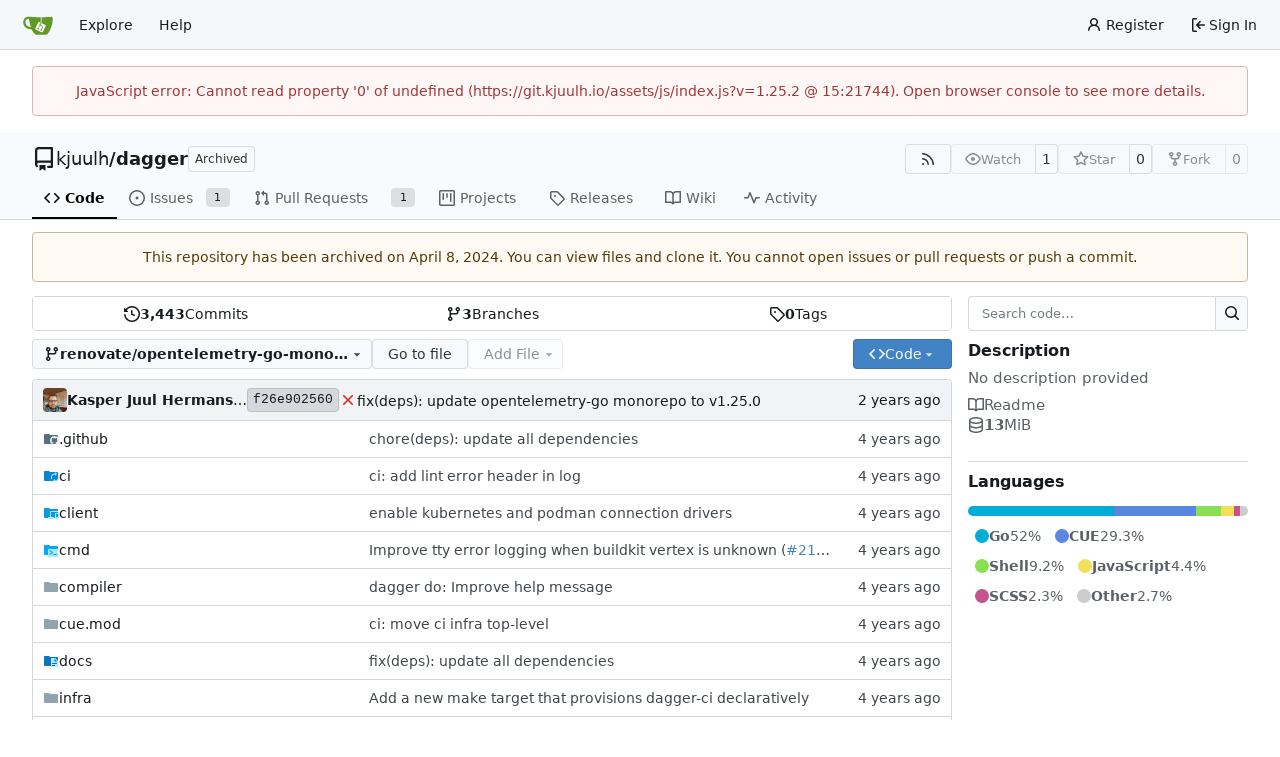

--- FILE ---
content_type: text/html; charset=utf-8
request_url: https://git.kjuulh.io/kjuulh/dagger/src/branch/renovate/opentelemetry-go-monorepo
body_size: 99975
content:
<!DOCTYPE html>
<html lang="en-US" data-theme="gitea-auto">
<head>
	<meta name="viewport" content="width=device-width, initial-scale=1">
	<title>kjuulh/dagger - dagger - Kjuulh git</title>
	<link rel="manifest" href="[data-uri]">
	<meta name="author" content="kjuulh">
	<meta name="description" content="dagger">
	<meta name="keywords" content="go,git,self-hosted,gitea">
	<meta name="referrer" content="no-referrer">


	<link rel="alternate" type="application/atom+xml" title="" href="/kjuulh/dagger.atom">
	<link rel="alternate" type="application/rss+xml" title="" href="/kjuulh/dagger.rss">

	<link rel="icon" href="/assets/img/favicon.svg" type="image/svg+xml">
	<link rel="alternate icon" href="/assets/img/favicon.png" type="image/png">
	
	
		<meta property="og:title" content="dagger">
		<meta property="og:url" content="https://git.kjuulh.io/kjuulh/dagger">
		
	
	<meta property="og:type" content="object">
	
		<meta property="og:image" content="https://git.kjuulh.io/avatars/260eef75e2c53962646a315683a1d1e5">
	

<meta property="og:site_name" content="Kjuulh git">

	<link rel="stylesheet" href="/assets/css/index.css?v=1.25.2">
<link rel="stylesheet" href="/assets/css/theme-gitea-auto.css?v=1.25.2">

	
<script>
	
	window.addEventListener('error', function(e) {window._globalHandlerErrors=window._globalHandlerErrors||[]; window._globalHandlerErrors.push(e);});
	window.addEventListener('unhandledrejection', function(e) {window._globalHandlerErrors=window._globalHandlerErrors||[]; window._globalHandlerErrors.push(e);});
	window.config = {
		appUrl: 'https:\/\/git.kjuulh.io\/',
		appSubUrl: '',
		assetVersionEncoded: encodeURIComponent('1.25.2'), 
		assetUrlPrefix: '\/assets',
		runModeIsProd:  true ,
		customEmojis: {"codeberg":":codeberg:","git":":git:","gitea":":gitea:","github":":github:","gitlab":":gitlab:","gogs":":gogs:"},
		csrfToken: 'KhUYdKL5yO5P5QeS0YSW57z59MM6MTc2ODg4NDIxOTgwMjIwMzQwNQ',
		pageData: {},
		notificationSettings: {"EventSourceUpdateTime":10000,"MaxTimeout":60000,"MinTimeout":10000,"TimeoutStep":10000}, 
		enableTimeTracking:  true ,
		
		mermaidMaxSourceCharacters:  50000 ,
		
		i18n: {
			copy_success: "Copied!",
			copy_error: "Copy failed",
			error_occurred: "An error occurred",
			remove_label_str: "Remove item \"%s\"",
			modal_confirm: "Confirm",
			modal_cancel: "Cancel",
			more_items: "More items",
		},
	};
	
	window.config.pageData = window.config.pageData || {};
</script>
<script src="/assets/js/index.js?v=1.25.2" onerror="alert('Failed to load asset files from ' + this.src + '. Please make sure the asset files can be accessed.')"></script>

	
</head>
<body hx-headers='{"x-csrf-token": "KhUYdKL5yO5P5QeS0YSW57z59MM6MTc2ODg4NDIxOTgwMjIwMzQwNQ"}' hx-swap="outerHTML" hx-ext="morph" hx-push-url="false">
	

	<div class="full height">
		<noscript>This website requires JavaScript.</noscript>

		

		
			<nav id="navbar" aria-label="Navigation Bar">
	<div class="navbar-left">
		
		<a class="item" id="navbar-logo" href="/" aria-label="Home">
			<img width="30" height="30" src="/assets/img/logo.svg" alt="Logo" aria-hidden="true">
		</a>

		
		<div class="ui secondary menu navbar-mobile-right only-mobile">
			

			<button class="item ui icon mini button tw-m-0" id="navbar-expand-toggle" aria-label="Navigation Menu"><svg viewBox="0 0 16 16" class="svg octicon-three-bars" aria-hidden="true" width="16" height="16"><path d="M1 2.75A.75.75 0 0 1 1.75 2h12.5a.75.75 0 0 1 0 1.5H1.75A.75.75 0 0 1 1 2.75m0 5A.75.75 0 0 1 1.75 7h12.5a.75.75 0 0 1 0 1.5H1.75A.75.75 0 0 1 1 7.75M1.75 12h12.5a.75.75 0 0 1 0 1.5H1.75a.75.75 0 0 1 0-1.5"/></svg></button>
		</div>

		
		
			<a class="item" href="/explore/repos">Explore</a>
		

		

		
			<a class="item" target="_blank" rel="noopener noreferrer" href="https://docs.gitea.com">Help</a>
		
	</div>

	
	<div class="navbar-right">
		
			
				<a class="item" href="/user/sign_up">
					<svg viewBox="0 0 16 16" class="svg octicon-person" aria-hidden="true" width="16" height="16"><path d="M10.561 8.073a6 6 0 0 1 3.432 5.142.75.75 0 1 1-1.498.07 4.5 4.5 0 0 0-8.99 0 .75.75 0 0 1-1.498-.07 6 6 0 0 1 3.431-5.142 3.999 3.999 0 1 1 5.123 0M10.5 5a2.5 2.5 0 1 0-5 0 2.5 2.5 0 0 0 5 0"/></svg>
					<span class="tw-ml-1">Register</span>
				</a>
			
			<a class="item" rel="nofollow" href="/user/login?redirect_to=%2fkjuulh%2fdagger%2fsrc%2fbranch%2frenovate%2fopentelemetry-go-monorepo">
				<svg viewBox="0 0 16 16" class="svg octicon-sign-in" aria-hidden="true" width="16" height="16"><path d="M2 2.75C2 1.784 2.784 1 3.75 1h2.5a.75.75 0 0 1 0 1.5h-2.5a.25.25 0 0 0-.25.25v10.5c0 .138.112.25.25.25h2.5a.75.75 0 0 1 0 1.5h-2.5A1.75 1.75 0 0 1 2 13.25Zm6.56 4.5h5.69a.75.75 0 0 1 0 1.5H8.56l1.97 1.97a.749.749 0 0 1-.326 1.275.75.75 0 0 1-.734-.215L6.22 8.53a.75.75 0 0 1 0-1.06l3.25-3.25a.749.749 0 0 1 1.275.326.75.75 0 0 1-.215.734Z"/></svg>
				<span class="tw-ml-1">Sign In</span>
			</a>
		
	</div>

	
	
</nav>

		




<div role="main" aria-label="kjuulh/dagger" class="page-content repository file list ">
	<div class="secondary-nav">

	<div class="ui container">
		<div class="repo-header">
			<div class="flex-item tw-items-center">
				<div class="flex-item-leading">
					

	<svg viewBox="0 0 16 16" class="svg octicon-repo" aria-hidden="true" width="24" height="24"><path d="M2 2.5A2.5 2.5 0 0 1 4.5 0h8.75a.75.75 0 0 1 .75.75v12.5a.75.75 0 0 1-.75.75h-2.5a.75.75 0 0 1 0-1.5h1.75v-2h-8a1 1 0 0 0-.714 1.7.75.75 0 1 1-1.072 1.05A2.5 2.5 0 0 1 2 11.5Zm10.5-1h-8a1 1 0 0 0-1 1v6.708A2.5 2.5 0 0 1 4.5 9h8ZM5 12.25a.25.25 0 0 1 .25-.25h3.5a.25.25 0 0 1 .25.25v3.25a.25.25 0 0 1-.4.2l-1.45-1.087a.25.25 0 0 0-.3 0L5.4 15.7a.25.25 0 0 1-.4-.2Z"/></svg>


				</div>
				<div class="flex-item-main">
					<div class="flex-item-title tw-text-18">
						<a class="muted tw-font-normal" href="/kjuulh">kjuulh</a>/<a class="muted" href="/kjuulh/dagger">dagger</a>
					</div>
				</div>
				<div class="flex-item-trailing">
					
						<span class="ui basic label not-mobile">Archived</span>
						<div class="repo-icon only-mobile" data-tooltip-content="Archived"><svg viewBox="0 0 16 16" class="svg octicon-archive" aria-hidden="true" width="18" height="18"><path d="M0 2.75C0 1.784.784 1 1.75 1h12.5c.966 0 1.75.784 1.75 1.75v1.5A1.75 1.75 0 0 1 14.25 6H1.75A1.75 1.75 0 0 1 0 4.25ZM1.75 7a.75.75 0 0 1 .75.75v5.5c0 .138.112.25.25.25h10.5a.25.25 0 0 0 .25-.25v-5.5a.75.75 0 0 1 1.5 0v5.5A1.75 1.75 0 0 1 13.25 15H2.75A1.75 1.75 0 0 1 1 13.25v-5.5A.75.75 0 0 1 1.75 7m0-4.5a.25.25 0 0 0-.25.25v1.5c0 .138.112.25.25.25h12.5a.25.25 0 0 0 .25-.25v-1.5a.25.25 0 0 0-.25-.25ZM6.25 8h3.5a.75.75 0 0 1 0 1.5h-3.5a.75.75 0 0 1 0-1.5"/></svg></div>
					
					
						
					
					
					
					
				</div>
			</div>
			
				<div class="flex-text-block tw-flex-wrap">
					
					
					
					<a class="ui compact small basic button" href="/kjuulh/dagger.rss" data-tooltip-content="RSS Feed">
						<svg viewBox="0 0 16 16" class="svg octicon-rss" aria-hidden="true" width="16" height="16"><path d="M2.002 2.725a.75.75 0 0 1 .797-.699C8.79 2.42 13.58 7.21 13.974 13.201a.75.75 0 0 1-1.497.098 10.5 10.5 0 0 0-9.776-9.776.747.747 0 0 1-.7-.798ZM2.84 7.05h-.002a7 7 0 0 1 6.113 6.111.75.75 0 0 1-1.49.178 5.5 5.5 0 0 0-4.8-4.8.75.75 0 0 1 .179-1.489M2 13a1 1 0 1 1 2 0 1 1 0 0 1-2 0"/></svg>
					</a>
					
					<form class="flex-text-inline" hx-boost="true" hx-target="this" method="post" action="/kjuulh/dagger/action/watch">
	<div class="ui labeled button" data-tooltip-content="Sign in to watch this repository.">
		
		
		<button type="submit" class="ui compact small basic button" disabled aria-label="Watch">
			<svg viewBox="0 0 16 16" class="svg octicon-eye" aria-hidden="true" width="16" height="16"><path d="M8 2c1.981 0 3.671.992 4.933 2.078 1.27 1.091 2.187 2.345 2.637 3.023a1.62 1.62 0 0 1 0 1.798c-.45.678-1.367 1.932-2.637 3.023C11.67 13.008 9.981 14 8 14s-3.671-.992-4.933-2.078C1.797 10.83.88 9.576.43 8.898a1.62 1.62 0 0 1 0-1.798c.45-.677 1.367-1.931 2.637-3.022C4.33 2.992 6.019 2 8 2M1.679 7.932a.12.12 0 0 0 0 .136c.411.622 1.241 1.75 2.366 2.717C5.176 11.758 6.527 12.5 8 12.5s2.825-.742 3.955-1.715c1.124-.967 1.954-2.096 2.366-2.717a.12.12 0 0 0 0-.136c-.412-.621-1.242-1.75-2.366-2.717C10.824 4.242 9.473 3.5 8 3.5s-2.825.742-3.955 1.715c-1.124.967-1.954 2.096-2.366 2.717M8 10a2 2 0 1 1-.001-3.999A2 2 0 0 1 8 10"/></svg>
			<span class="not-mobile" aria-hidden="true">Watch</span>
		</button>
		<a hx-boost="false" class="ui basic label" href="/kjuulh/dagger/watchers">
			1
		</a>
	</div>
</form>

					
					<form class="flex-text-inline" hx-boost="true" hx-target="this" method="post" action="/kjuulh/dagger/action/star">
	<div class="ui labeled button" data-tooltip-content="Sign in to star this repository.">
		
		
		<button type="submit" class="ui compact small basic button" disabled aria-label="Star">
			<svg viewBox="0 0 16 16" class="svg octicon-star" aria-hidden="true" width="16" height="16"><path d="M8 .25a.75.75 0 0 1 .673.418l1.882 3.815 4.21.612a.75.75 0 0 1 .416 1.279l-3.046 2.97.719 4.192a.751.751 0 0 1-1.088.791L8 12.347l-3.766 1.98a.75.75 0 0 1-1.088-.79l.72-4.194L.818 6.374a.75.75 0 0 1 .416-1.28l4.21-.611L7.327.668A.75.75 0 0 1 8 .25m0 2.445L6.615 5.5a.75.75 0 0 1-.564.41l-3.097.45 2.24 2.184a.75.75 0 0 1 .216.664l-.528 3.084 2.769-1.456a.75.75 0 0 1 .698 0l2.77 1.456-.53-3.084a.75.75 0 0 1 .216-.664l2.24-2.183-3.096-.45a.75.75 0 0 1-.564-.41z"/></svg>
			<span class="not-mobile" aria-hidden="true">Star</span>
		</button>
		<a hx-boost="false" class="ui basic label" href="/kjuulh/dagger/stars">
			0
		</a>
	</div>
</form>

					
					
						<div class="ui labeled button
							
								disabled
							"
							
								data-tooltip-content="Sign in to fork this repository."
							
						>
							<a class="ui compact small basic button"
								
									
								
							>
								<svg viewBox="0 0 16 16" class="svg octicon-repo-forked" aria-hidden="true" width="16" height="16"><path d="M5 5.372v.878c0 .414.336.75.75.75h4.5a.75.75 0 0 0 .75-.75v-.878a2.25 2.25 0 1 1 1.5 0v.878a2.25 2.25 0 0 1-2.25 2.25h-1.5v2.128a2.251 2.251 0 1 1-1.5 0V8.5h-1.5A2.25 2.25 0 0 1 3.5 6.25v-.878a2.25 2.25 0 1 1 1.5 0M5 3.25a.75.75 0 1 0-1.5 0 .75.75 0 0 0 1.5 0m6.75.75a.75.75 0 1 0 0-1.5.75.75 0 0 0 0 1.5m-3 8.75a.75.75 0 1 0-1.5 0 .75.75 0 0 0 1.5 0"/></svg><span class="text not-mobile">Fork</span>
							</a>
							<a class="ui basic label" href="/kjuulh/dagger/forks">
								0
							</a>
						</div>
						<div class="ui small modal" id="fork-repo-modal">
							<div class="header">
								You've already forked dagger
							</div>
							<div class="content tw-text-left">
								<div class="ui list">
									
								</div>
								
							</div>
						</div>
					
				</div>
			
		</div>
		
		
		
	</div>

	<div class="ui container">
		<overflow-menu class="ui secondary pointing menu">
			
				<div class="overflow-menu-items">
					
					<a class="active item" href="/kjuulh/dagger/src/branch/renovate/opentelemetry-go-monorepo">
						<svg viewBox="0 0 16 16" class="svg octicon-code" aria-hidden="true" width="16" height="16"><path d="m11.28 3.22 4.25 4.25a.75.75 0 0 1 0 1.06l-4.25 4.25a.749.749 0 0 1-1.275-.326.75.75 0 0 1 .215-.734L13.94 8l-3.72-3.72a.749.749 0 0 1 .326-1.275.75.75 0 0 1 .734.215m-6.56 0a.75.75 0 0 1 1.042.018.75.75 0 0 1 .018 1.042L2.06 8l3.72 3.72a.749.749 0 0 1-.326 1.275.75.75 0 0 1-.734-.215L.47 8.53a.75.75 0 0 1 0-1.06Z"/></svg> Code
					</a>
					

					
						<a class="item" href="/kjuulh/dagger/issues">
							<svg viewBox="0 0 16 16" class="svg octicon-issue-opened" aria-hidden="true" width="16" height="16"><path d="M8 9.5a1.5 1.5 0 1 0 0-3 1.5 1.5 0 0 0 0 3"/><path d="M8 0a8 8 0 1 1 0 16A8 8 0 0 1 8 0M1.5 8a6.5 6.5 0 1 0 13 0 6.5 6.5 0 0 0-13 0"/></svg> Issues
							
								<span class="ui small label">1</span>
							
						</a>
					

					

					
						<a class="item" href="/kjuulh/dagger/pulls">
							<svg viewBox="0 0 16 16" class="svg octicon-git-pull-request" aria-hidden="true" width="16" height="16"><path d="M1.5 3.25a2.25 2.25 0 1 1 3 2.122v5.256a2.251 2.251 0 1 1-1.5 0V5.372A2.25 2.25 0 0 1 1.5 3.25m5.677-.177L9.573.677A.25.25 0 0 1 10 .854V2.5h1A2.5 2.5 0 0 1 13.5 5v5.628a2.251 2.251 0 1 1-1.5 0V5a1 1 0 0 0-1-1h-1v1.646a.25.25 0 0 1-.427.177L7.177 3.427a.25.25 0 0 1 0-.354M3.75 2.5a.75.75 0 1 0 0 1.5.75.75 0 0 0 0-1.5m0 9.5a.75.75 0 1 0 0 1.5.75.75 0 0 0 0-1.5m8.25.75a.75.75 0 1 0 1.5 0 .75.75 0 0 0-1.5 0"/></svg> Pull Requests
							
								<span class="ui small label">1</span>
							
						</a>
					

					

					

					
					
						<a href="/kjuulh/dagger/projects" class="item">
							<svg viewBox="0 0 16 16" class="svg octicon-project" aria-hidden="true" width="16" height="16"><path d="M1.75 0h12.5C15.216 0 16 .784 16 1.75v12.5A1.75 1.75 0 0 1 14.25 16H1.75A1.75 1.75 0 0 1 0 14.25V1.75C0 .784.784 0 1.75 0M1.5 1.75v12.5c0 .138.112.25.25.25h12.5a.25.25 0 0 0 .25-.25V1.75a.25.25 0 0 0-.25-.25H1.75a.25.25 0 0 0-.25.25M11.75 3a.75.75 0 0 1 .75.75v7.5a.75.75 0 0 1-1.5 0v-7.5a.75.75 0 0 1 .75-.75m-8.25.75a.75.75 0 0 1 1.5 0v5.5a.75.75 0 0 1-1.5 0ZM8 3a.75.75 0 0 1 .75.75v3.5a.75.75 0 0 1-1.5 0v-3.5A.75.75 0 0 1 8 3"/></svg> Projects
							
						</a>
					

					
					<a class="item" href="/kjuulh/dagger/releases">
						<svg viewBox="0 0 16 16" class="svg octicon-tag" aria-hidden="true" width="16" height="16"><path d="M1 7.775V2.75C1 1.784 1.784 1 2.75 1h5.025c.464 0 .91.184 1.238.513l6.25 6.25a1.75 1.75 0 0 1 0 2.474l-5.026 5.026a1.75 1.75 0 0 1-2.474 0l-6.25-6.25A1.75 1.75 0 0 1 1 7.775m1.5 0c0 .066.026.13.073.177l6.25 6.25a.25.25 0 0 0 .354 0l5.025-5.025a.25.25 0 0 0 0-.354l-6.25-6.25a.25.25 0 0 0-.177-.073H2.75a.25.25 0 0 0-.25.25ZM6 5a1 1 0 1 1 0 2 1 1 0 0 1 0-2"/></svg> Releases
						
					</a>
					

					
						<a class="item" href="/kjuulh/dagger/wiki">
							<svg viewBox="0 0 16 16" class="svg octicon-book" aria-hidden="true" width="16" height="16"><path d="M0 1.75A.75.75 0 0 1 .75 1h4.253c1.227 0 2.317.59 3 1.501A3.74 3.74 0 0 1 11.006 1h4.245a.75.75 0 0 1 .75.75v10.5a.75.75 0 0 1-.75.75h-4.507a2.25 2.25 0 0 0-1.591.659l-.622.621a.75.75 0 0 1-1.06 0l-.622-.621A2.25 2.25 0 0 0 5.258 13H.75a.75.75 0 0 1-.75-.75Zm7.251 10.324.004-5.073-.002-2.253A2.25 2.25 0 0 0 5.003 2.5H1.5v9h3.757a3.75 3.75 0 0 1 1.994.574M8.755 4.75l-.004 7.322a3.75 3.75 0 0 1 1.992-.572H14.5v-9h-3.495a2.25 2.25 0 0 0-2.25 2.25"/></svg> Wiki
						</a>
					

					

					
						<a class="item" href="/kjuulh/dagger/activity">
							<svg viewBox="0 0 16 16" class="svg octicon-pulse" aria-hidden="true" width="16" height="16"><path d="M6 2c.306 0 .582.187.696.471L10 10.731l1.304-3.26A.75.75 0 0 1 12 7h3.25a.75.75 0 0 1 0 1.5h-2.742l-1.812 4.528a.751.751 0 0 1-1.392 0L6 4.77 4.696 8.03A.75.75 0 0 1 4 8.5H.75a.75.75 0 0 1 0-1.5h2.742l1.812-4.529A.75.75 0 0 1 6 2"/></svg> Activity
						</a>
					

					

					
				</div>
			
		</overflow-menu>
	</div>
	<div class="ui tabs divider"></div>
</div>

	<div class="ui container ">
		

		
			<div class="ui warning message tw-text-center">
				
					This repository has been archived on <absolute-date weekday="" year="numeric" month="long" day="numeric" date="2024-04-08T21:37:15+02:00">2024-04-08</absolute-date>. You can view files and clone it. You cannot open issues or pull requests or push a commit.
				
			</div>
		

		




		<div class="repo-grid-filelist-sidebar">
			<div class="repo-home-filelist">
				

<div class="repo-view-content-data tw-hidden" data-document-title="kjuulh/dagger" data-document-title-common="dagger - Kjuulh git"></div>

<div class="ui segments repository-summary tw-my-0">
	<div class="ui segment sub-menu repository-menu">
		
			<a class="item muted " href="/kjuulh/dagger/commits/branch/renovate/opentelemetry-go-monorepo">
				<svg viewBox="0 0 16 16" class="svg octicon-history" aria-hidden="true" width="16" height="16"><path d="m.427 1.927 1.215 1.215a8.002 8.002 0 1 1-1.6 5.685.75.75 0 1 1 1.493-.154 6.5 6.5 0 1 0 1.18-4.458l1.358 1.358A.25.25 0 0 1 3.896 6H.25A.25.25 0 0 1 0 5.75V2.104a.25.25 0 0 1 .427-.177M7.75 4a.75.75 0 0 1 .75.75v2.992l2.028.812a.75.75 0 0 1-.557 1.392l-2.5-1A.75.75 0 0 1 7 8.25v-3.5A.75.75 0 0 1 7.75 4"/></svg> <b>3,443</b> Commits
			</a>
			<a class="item muted " href="/kjuulh/dagger/branches">
				<svg viewBox="0 0 16 16" class="svg octicon-git-branch" aria-hidden="true" width="16" height="16"><path d="M9.5 3.25a2.25 2.25 0 1 1 3 2.122V6A2.5 2.5 0 0 1 10 8.5H6a1 1 0 0 0-1 1v1.128a2.251 2.251 0 1 1-1.5 0V5.372a2.25 2.25 0 1 1 1.5 0v1.836A2.5 2.5 0 0 1 6 7h4a1 1 0 0 0 1-1v-.628A2.25 2.25 0 0 1 9.5 3.25m-6 0a.75.75 0 1 0 1.5 0 .75.75 0 0 0-1.5 0m8.25-.75a.75.75 0 1 0 0 1.5.75.75 0 0 0 0-1.5M4.25 12a.75.75 0 1 0 0 1.5.75.75 0 0 0 0-1.5"/></svg> <b>3</b> Branches
			</a>
			
				<a class="item muted " href="/kjuulh/dagger/tags">
					<svg viewBox="0 0 16 16" class="svg octicon-tag" aria-hidden="true" width="16" height="16"><path d="M1 7.775V2.75C1 1.784 1.784 1 2.75 1h5.025c.464 0 .91.184 1.238.513l6.25 6.25a1.75 1.75 0 0 1 0 2.474l-5.026 5.026a1.75 1.75 0 0 1-2.474 0l-6.25-6.25A1.75 1.75 0 0 1 1 7.775m1.5 0c0 .066.026.13.073.177l6.25 6.25a.25.25 0 0 0 .354 0l5.025-5.025a.25.25 0 0 0 0-.354l-6.25-6.25a.25.25 0 0 0-.177-.073H2.75a.25.25 0 0 0-.25.25ZM6 5a1 1 0 1 1 0 2 1 1 0 0 1 0-2"/></svg> <b>0</b> Tags
				</a>
			
		
	</div>
</div>


<div class="repo-button-row">
	<div class="repo-button-row-left">
	

	
<div class=""
	data-global-init="initRepoBranchTagSelector"
	data-text-release-compare="Compare"
	data-text-branches="Branches"
	data-text-tags="Tags"
	data-text-filter-branch="Filter branch"
	data-text-filter-tag="Find tag"
	data-text-default-branch-label="default"
	data-text-create-tag="Create tag %s"
	data-text-create-branch="Create branch %s"
	data-text-create-ref-from="from &#34;%s&#34;"
	data-text-no-results="No results found."
	data-text-view-all-branches="View all branches"
	data-text-view-all-tags="View all tags"

	data-current-repo-default-branch="main"
	data-current-repo-link="/kjuulh/dagger"
	data-current-tree-path=""
	data-current-ref-type="branch"
	data-current-ref-short-name="renovate/opentelemetry-go-monorepo"

	data-ref-link-template="{RepoLink}/src/{RefType}/{RefShortName}/{TreePath}"
	data-ref-form-action-template=""
	data-dropdown-fixed-text=""
	data-show-tab-branches="true"
	data-show-tab-tags="true"
	data-allow-create-new-ref="false"
	data-show-view-all-refs-entry="true"

	data-enable-feed="true"
>
	
	<div class="ui dropdown custom branch-selector-dropdown ellipsis-text-items">
		<div class="ui compact button branch-dropdown-button">
			<span class="flex-text-block gt-ellipsis">
				
					
						<svg viewBox="0 0 16 16" class="svg octicon-git-branch" aria-hidden="true" width="16" height="16"><path d="M9.5 3.25a2.25 2.25 0 1 1 3 2.122V6A2.5 2.5 0 0 1 10 8.5H6a1 1 0 0 0-1 1v1.128a2.251 2.251 0 1 1-1.5 0V5.372a2.25 2.25 0 1 1 1.5 0v1.836A2.5 2.5 0 0 1 6 7h4a1 1 0 0 0 1-1v-.628A2.25 2.25 0 0 1 9.5 3.25m-6 0a.75.75 0 1 0 1.5 0 .75.75 0 0 0-1.5 0m8.25-.75a.75.75 0 1 0 0 1.5.75.75 0 0 0 0-1.5M4.25 12a.75.75 0 1 0 0 1.5.75.75 0 0 0 0-1.5"/></svg>
					
					<strong class="tw-inline-block gt-ellipsis">renovate/opentelemetry-go-monorepo</strong>
				
			</span>
			<svg viewBox="0 0 16 16" class="dropdown icon svg octicon-triangle-down" aria-hidden="true" width="14" height="14"><path d="m4.427 7.427 3.396 3.396a.25.25 0 0 0 .354 0l3.396-3.396A.25.25 0 0 0 11.396 7H4.604a.25.25 0 0 0-.177.427"/></svg>
		</div>
	</div>
</div>


	

	
	
		<a href="/kjuulh/dagger/find/branch/renovate/opentelemetry-go-monorepo" class="ui compact basic button">Go to file</a>
	

	
		<button class="ui dropdown basic compact jump button repo-add-file" disabled>
			Add File
			<svg viewBox="0 0 16 16" class="dropdown icon svg octicon-triangle-down" aria-hidden="true" width="14" height="14"><path d="m4.427 7.427 3.396 3.396a.25.25 0 0 0 .354 0l3.396-3.396A.25.25 0 0 0 11.396 7H4.604a.25.25 0 0 0-.177.427"/></svg>
			<div class="menu">
				<a class="item" href="/kjuulh/dagger/_new/renovate/opentelemetry-go-monorepo/">
					New File
				</a>
				
				<a class="item" href="/kjuulh/dagger/_upload/renovate/opentelemetry-go-monorepo/">
					Upload File
				</a>
				
				<a class="item" href="/kjuulh/dagger/_diffpatch/renovate/opentelemetry-go-monorepo/">
					Apply Patch
				</a>
			</div>
		</button>
	

	

	
	</div>

	<div class="repo-button-row-right">
		
		
			<button class="ui compact primary button js-btn-clone-panel">
	<svg viewBox="0 0 16 16" class="svg octicon-code" aria-hidden="true" width="16" height="16"><path d="m11.28 3.22 4.25 4.25a.75.75 0 0 1 0 1.06l-4.25 4.25a.749.749 0 0 1-1.275-.326.75.75 0 0 1 .215-.734L13.94 8l-3.72-3.72a.749.749 0 0 1 .326-1.275.75.75 0 0 1 .734.215m-6.56 0a.75.75 0 0 1 1.042.018.75.75 0 0 1 .018 1.042L2.06 8l3.72 3.72a.749.749 0 0 1-.326 1.275.75.75 0 0 1-.734-.215L.47 8.53a.75.75 0 0 1 0-1.06Z"/></svg>
	<span>Code</span>
	<svg viewBox="0 0 16 16" class="dropdown icon svg octicon-triangle-down" aria-hidden="true" width="14" height="14"><path d="m4.427 7.427 3.396 3.396a.25.25 0 0 0 .354 0l3.396-3.396A.25.25 0 0 0 11.396 7H4.604a.25.25 0 0 0-.177.427"/></svg>
</button>
<div class="clone-panel-popup tippy-target">
	<div class="flex-text-block clone-panel-field"><svg viewBox="0 0 16 16" class="svg octicon-terminal" aria-hidden="true" width="16" height="16"><path d="M0 2.75C0 1.784.784 1 1.75 1h12.5c.966 0 1.75.784 1.75 1.75v10.5A1.75 1.75 0 0 1 14.25 15H1.75A1.75 1.75 0 0 1 0 13.25Zm1.75-.25a.25.25 0 0 0-.25.25v10.5c0 .138.112.25.25.25h12.5a.25.25 0 0 0 .25-.25V2.75a.25.25 0 0 0-.25-.25ZM7.25 8a.75.75 0 0 1-.22.53l-2.25 2.25a.749.749 0 0 1-1.275-.326.75.75 0 0 1 .215-.734L5.44 8 3.72 6.28a.749.749 0 0 1 .326-1.275.75.75 0 0 1 .734.215l2.25 2.25c.141.14.22.331.22.53m1.5 1.5h3a.75.75 0 0 1 0 1.5h-3a.75.75 0 0 1 0-1.5"/></svg> Clone</div>

	<div class="clone-panel-tab">
		
		
			<button class="item repo-clone-https" data-link="https://git.kjuulh.io/kjuulh/dagger.git">HTTPS</button>
		
		
		<button class="item repo-clone-tea" data-link="tea clone kjuulh/dagger">Tea CLI</button>
	</div>
	<div class="divider"></div>

	<div class="clone-panel-field">
		<div class="ui input tiny action">
			<input size="30" class="repo-clone-url js-clone-url" value="https://git.kjuulh.io/kjuulh/dagger.git" readonly>
			<div class="ui small compact icon button" data-clipboard-target=".js-clone-url" data-tooltip-content="Copy URL">
				<svg viewBox="0 0 16 16" class="svg octicon-copy" aria-hidden="true" width="14" height="14"><path d="M0 6.75C0 5.784.784 5 1.75 5h1.5a.75.75 0 0 1 0 1.5h-1.5a.25.25 0 0 0-.25.25v7.5c0 .138.112.25.25.25h7.5a.25.25 0 0 0 .25-.25v-1.5a.75.75 0 0 1 1.5 0v1.5A1.75 1.75 0 0 1 9.25 16h-7.5A1.75 1.75 0 0 1 0 14.25Z"/><path d="M5 1.75C5 .784 5.784 0 6.75 0h7.5C15.216 0 16 .784 16 1.75v7.5A1.75 1.75 0 0 1 14.25 11h-7.5A1.75 1.75 0 0 1 5 9.25Zm1.75-.25a.25.25 0 0 0-.25.25v7.5c0 .138.112.25.25.25h7.5a.25.25 0 0 0 .25-.25v-7.5a.25.25 0 0 0-.25-.25Z"/></svg>
			</div>
		</div>
	</div>

	
		<div class="flex-items-block clone-panel-list">
			
			<a class="item muted js-clone-url-editor" data-href-template="vscode://vscode.git/clone?url={url}"><svg viewBox="-1 -1 34 34" class="svg gitea-vscode" aria-hidden="true" width="16" height="16"><path d="M30.9 3.4 24.3.3a2 2 0 0 0-2.3.4L9.4 12.2 3.9 8c-.5-.4-1.2-.4-1.7 0L.4 9.8c-.5.5-.5 1.4 0 2L5.2 16 .4 20.3c-.5.6-.5 1.5 0 2L2.2 24c.5.5 1.2.5 1.7 0l5.5-4L22 31.2a2 2 0 0 0 2.3.4l6.6-3.2a2 2 0 0 0 1.1-1.8V5.2a2 2 0 0 0-1.1-1.8M24 23.3 14.4 16 24 8.7z"/></svg>Open with VS Code</a>
			
			<a class="item muted js-clone-url-editor" data-href-template="vscodium://vscode.git/clone?url={url}"><svg xml:space="preserve" fill-rule="evenodd" stroke-linejoin="round" stroke-miterlimit="2" clip-rule="evenodd" viewBox="0 0 16 16" class="svg gitea-vscodium" aria-hidden="true" width="16" height="16"><path fill-rule="nonzero" d="m10.2.2.5-.3c.3 0 .5.2.7.4l.2.8-.2 1-.8 2.4c-.3 1-.4 2 0 2.9l.8-2c.2 0 .4.1.4.3l-.3 1L9.2 13l3.1-2.9c.3-.2.7-.5.8-1a2 2 0 0 0-.3-1c-.2-.5-.5-.9-.6-1.4l.1-.7c.1-.1.3-.2.5-.1.2 0 .3.2.4.4.3.5.4 1.2.5 1.8l.6-1.2c0-.2.2-.4.4-.6l.4-.2c.2 0 .4.3.4.4v.6l-.8 1.6-1.4 1.8 1-.4c.2 0 .6.2.7.5 0 .2 0 .4-.2.5-.3.2-.6.2-1 .2-1 0-2.2.6-2.9 1.4L9.6 15c-.4.4-.9 1-1.4.8-.8-.1-.8-1.3-1-1.8 0-.3-.2-.6-.4-.7-.3-.2-.5-.3-.8-.3-.6-.1-1.2 0-1.8-.2l-.8-.4-.4-.7c-.3-.6-.3-1.2-.5-1.8A4 4 0 0 0 1 8l-.4-.4v-.4c.2-.2.5-.2.7 0 .5.2.5.8 1 1.1V6.2s.3-.1.4 0l.2.5L3 9c.4-.4.6-1 .5-1.5L3.4 7l.3-.2c.2 0 .3.2.4.3v.7c0 .6-.3 1.1-.4 1.7-.2.4-.3 1-.1 1.4.1.5.5.9.9 1 .5.3 1.1.4 1.7.4-.4-.6-.7-1.2-.7-2 0-.7.4-1.3.6-2C6.3 7 5.7 5.8 4.8 5l-1.5-.7c-.4-.2-.7-.7-.7-1.2.3-.1.7 0 1 .1L5 4.5l.6.1c.2-.3 0-.6-.2-.8-.3-.5-1-.6-1.3-1a.9.9 0 0 1-.2-.8c0-.2.3-.4.5-.4.4 0 .7.3.9.5.8.8 1.2 1.8 1.4 3s0 2.5-.2 3.7c0 .3-.2.5-.1.8l.2.2c.2 0 .4 0 .5-.2.4-.3.8-.8.9-1.3l.1-1.2.1-.6.4-.2.3.3v.6c-.1.5-.2 1-.5 1.6a2 2 0 0 1-.6 1l-1 1c-.1.2-.2.6-.1.9 0 .2.2.4.4.5.4.2.8.2 1 0 .3-.1.5-.4.7-.6l.5-1.4.4-2.5C9.7 7 9.6 6 9 5.2c-.2-.4-.5-.7-1-1l-1-.8c-.2-.3-.4-.7-.3-1.2h.6c.4.1.7.4.9.8s.4.8.9 1l-1-2c-.1-.3-.3-.5-.2-.8 0-.2.2-.4.4-.4s.4.1.5.3l.2.5 1 3.1a4 4 0 0 0 .4-2.3L10 1V.2Z"/></svg>Open with VSCodium</a>
			
			<a class="item muted js-clone-url-editor" data-href-template="jetbrains://idea/checkout/git?idea.required.plugins.id=Git4Idea&amp;checkout.repo={url}"><svg xml:space="preserve" viewBox="0 0 70 70" class="svg gitea-jetbrains" aria-hidden="true" width="16" height="16"><linearGradient id="gitea-jetbrains__a" x1=".79" x2="33.317" y1="40.089" y2="40.089" gradientUnits="userSpaceOnUse"><stop offset=".258" style="stop-color:#f97a12"/><stop offset=".459" style="stop-color:#b07b58"/><stop offset=".724" style="stop-color:#577bae"/><stop offset=".91" style="stop-color:#1e7ce5"/><stop offset="1" style="stop-color:#087cfa"/></linearGradient><path d="M17.7 54.6.8 41.2l8.4-15.6L33.3 35z" style="fill:url(#gitea-jetbrains__a)"/><linearGradient id="gitea-jetbrains__b" x1="25.767" x2="79.424" y1="24.88" y2="54.57" gradientUnits="userSpaceOnUse"><stop offset="0" style="stop-color:#f97a12"/><stop offset=".072" style="stop-color:#cb7a3e"/><stop offset=".154" style="stop-color:#9e7b6a"/><stop offset=".242" style="stop-color:#757b91"/><stop offset=".334" style="stop-color:#537bb1"/><stop offset=".432" style="stop-color:#387ccc"/><stop offset=".538" style="stop-color:#237ce0"/><stop offset=".655" style="stop-color:#147cef"/><stop offset=".792" style="stop-color:#0b7cf7"/><stop offset="1" style="stop-color:#087cfa"/></linearGradient><path d="m70 18.7-1.3 40.5L41.8 70 25.6 59.6 49.3 35 38.9 12.3l9.3-11.2z" style="fill:url(#gitea-jetbrains__b)"/><linearGradient id="gitea-jetbrains__c" x1="63.228" x2="48.29" y1="42.915" y2="-1.719" gradientUnits="userSpaceOnUse"><stop offset="0" style="stop-color:#fe315d"/><stop offset=".078" style="stop-color:#cb417e"/><stop offset=".16" style="stop-color:#9e4e9b"/><stop offset=".247" style="stop-color:#755bb4"/><stop offset=".339" style="stop-color:#5365ca"/><stop offset=".436" style="stop-color:#386ddb"/><stop offset=".541" style="stop-color:#2374e9"/><stop offset=".658" style="stop-color:#1478f3"/><stop offset=".794" style="stop-color:#0b7bf8"/><stop offset="1" style="stop-color:#087cfa"/></linearGradient><path d="M70 18.7 48.7 43.9l-9.8-31.6 9.3-11.2z" style="fill:url(#gitea-jetbrains__c)"/><linearGradient id="gitea-jetbrains__d" x1="10.72" x2="55.524" y1="16.473" y2="90.58" gradientUnits="userSpaceOnUse"><stop offset="0" style="stop-color:#fe315d"/><stop offset=".04" style="stop-color:#f63462"/><stop offset=".104" style="stop-color:#df3a71"/><stop offset=".167" style="stop-color:#c24383"/><stop offset=".291" style="stop-color:#ad4a91"/><stop offset=".55" style="stop-color:#755bb4"/><stop offset=".917" style="stop-color:#1d76ed"/><stop offset="1" style="stop-color:#087cfa"/></linearGradient><path d="M33.7 58.1 5.6 68.3l4.5-15.8L16 33.1 0 27.7 10.1 0l22 2.7 21.6 24.7z" style="fill:url(#gitea-jetbrains__d)"/><path d="M13.7 13.5h43.2v43.2H13.7z" style="fill:#000"/><path d="M17.7 48.6h16.2v2.7H17.7zM29.4 22.4v-3.3h-9v3.3H23v11.3h-2.6V37h9v-3.3h-2.5V22.4zM38 37.3c-1.4 0-2.6-.3-3.5-.8s-1.7-1.2-2.3-1.9l2.5-2.8c.5.6 1 1 1.5 1.3s1.1.5 1.7.5c.7 0 1.3-.2 1.8-.7.4-.5.6-1.2.6-2.3V19.1h4v11.7c0 1.1-.1 2-.4 2.8s-.7 1.4-1.3 2c-.5.5-1.2 1-2 1.2-.8.3-1.6.5-2.6.5" style="fill:#fff"/></svg>Open with Intellij IDEA</a>
			
		</div>

		
		<div class="divider"></div>
		<div class="flex-items-block clone-panel-list">
				
				<a class="item muted archive-link" href="/kjuulh/dagger/archive/renovate/opentelemetry-go-monorepo.zip" rel="nofollow"><svg viewBox="0 0 16 16" class="svg octicon-file-zip" aria-hidden="true" width="16" height="16"><path d="M3.5 1.75v11.5c0 .09.048.173.126.217a.75.75 0 0 1-.752 1.298A1.75 1.75 0 0 1 2 13.25V1.75C2 .784 2.784 0 3.75 0h5.586c.464 0 .909.185 1.237.513l2.914 2.914c.329.328.513.773.513 1.237v8.586A1.75 1.75 0 0 1 12.25 15h-.5a.75.75 0 0 1 0-1.5h.5a.25.25 0 0 0 .25-.25V4.664a.25.25 0 0 0-.073-.177L9.513 1.573a.25.25 0 0 0-.177-.073H7.25a.75.75 0 0 1 0 1.5h-.5a.75.75 0 0 1 0-1.5h-3a.25.25 0 0 0-.25.25m3.75 8.75h.5c.966 0 1.75.784 1.75 1.75v3a.75.75 0 0 1-.75.75h-2.5a.75.75 0 0 1-.75-.75v-3c0-.966.784-1.75 1.75-1.75M6 5.25a.75.75 0 0 1 .75-.75h.5a.75.75 0 0 1 0 1.5h-.5A.75.75 0 0 1 6 5.25m.75 2.25h.5a.75.75 0 0 1 0 1.5h-.5a.75.75 0 0 1 0-1.5M8 6.75A.75.75 0 0 1 8.75 6h.5a.75.75 0 0 1 0 1.5h-.5A.75.75 0 0 1 8 6.75M8.75 3h.5a.75.75 0 0 1 0 1.5h-.5a.75.75 0 0 1 0-1.5M8 9.75A.75.75 0 0 1 8.75 9h.5a.75.75 0 0 1 0 1.5h-.5A.75.75 0 0 1 8 9.75m-1 2.5v2.25h1v-2.25a.25.25 0 0 0-.25-.25h-.5a.25.25 0 0 0-.25.25"/></svg> Download ZIP</a>
				<a class="item muted archive-link" href="/kjuulh/dagger/archive/renovate/opentelemetry-go-monorepo.tar.gz" rel="nofollow"><svg viewBox="0 0 16 16" class="svg octicon-file-zip" aria-hidden="true" width="16" height="16"><path d="M3.5 1.75v11.5c0 .09.048.173.126.217a.75.75 0 0 1-.752 1.298A1.75 1.75 0 0 1 2 13.25V1.75C2 .784 2.784 0 3.75 0h5.586c.464 0 .909.185 1.237.513l2.914 2.914c.329.328.513.773.513 1.237v8.586A1.75 1.75 0 0 1 12.25 15h-.5a.75.75 0 0 1 0-1.5h.5a.25.25 0 0 0 .25-.25V4.664a.25.25 0 0 0-.073-.177L9.513 1.573a.25.25 0 0 0-.177-.073H7.25a.75.75 0 0 1 0 1.5h-.5a.75.75 0 0 1 0-1.5h-3a.25.25 0 0 0-.25.25m3.75 8.75h.5c.966 0 1.75.784 1.75 1.75v3a.75.75 0 0 1-.75.75h-2.5a.75.75 0 0 1-.75-.75v-3c0-.966.784-1.75 1.75-1.75M6 5.25a.75.75 0 0 1 .75-.75h.5a.75.75 0 0 1 0 1.5h-.5A.75.75 0 0 1 6 5.25m.75 2.25h.5a.75.75 0 0 1 0 1.5h-.5a.75.75 0 0 1 0-1.5M8 6.75A.75.75 0 0 1 8.75 6h.5a.75.75 0 0 1 0 1.5h-.5A.75.75 0 0 1 8 6.75M8.75 3h.5a.75.75 0 0 1 0 1.5h-.5a.75.75 0 0 1 0-1.5M8 9.75A.75.75 0 0 1 8.75 9h.5a.75.75 0 0 1 0 1.5h-.5A.75.75 0 0 1 8 9.75m-1 2.5v2.25h1v-2.25a.25.25 0 0 0-.25-.25h-.5a.25.25 0 0 0-.25.25"/></svg> Download TAR.GZ</a>
				<a class="item muted archive-link" href="/kjuulh/dagger/archive/renovate/opentelemetry-go-monorepo.bundle" rel="nofollow"><svg viewBox="0 0 16 16" class="svg octicon-package" aria-hidden="true" width="16" height="16"><path d="m8.878.392 5.25 3.045c.54.314.872.89.872 1.514v6.098a1.75 1.75 0 0 1-.872 1.514l-5.25 3.045a1.75 1.75 0 0 1-1.756 0l-5.25-3.045A1.75 1.75 0 0 1 1 11.049V4.951c0-.624.332-1.201.872-1.514L7.122.392a1.75 1.75 0 0 1 1.756 0M7.875 1.69l-4.63 2.685L8 7.133l4.755-2.758-4.63-2.685a.25.25 0 0 0-.25 0M2.5 5.677v5.372c0 .09.047.171.125.216l4.625 2.683V8.432Zm6.25 8.271 4.625-2.683a.25.25 0 0 0 .125-.216V5.677L8.75 8.432Z"/></svg> Download BUNDLE</a>
		</div>
		
	
</div>

		
		
	</div>
</div>

	
		

	
	
<div id="repo-files-table" >
	<div class="repo-file-line repo-file-last-commit">
		<div class="latest-commit">

	
		<img loading="lazy" alt class="ui avatar tw-align-middle" src="/avatars/260eef75e2c53962646a315683a1d1e5?size=48" title="Kasper Juul Hermansen" width="24" height="24"/>
		
			<a class="muted author-wrapper" title="Kasper Juul Hermansen" href="/kjuulh"><strong>Kasper Juul Hermansen</strong></a>
		
	

	<a href="/kjuulh/dagger/commit/f26e9025600fdea408c976428e139412efeb9565" class="ui label commit-id-short " rel="nofollow">f26e902560</a>

	
	
		<span class="flex-text-inline " data-global-init="initCommitStatuses" tabindex="0">
			




	<svg viewBox="0 0 16 16" class="commit-status icon text red svg octicon-x" aria-hidden="true" width="18" height="18"><path d="M3.72 3.72a.75.75 0 0 1 1.06 0L8 6.94l3.22-3.22a.749.749 0 0 1 1.275.326.75.75 0 0 1-.215.734L9.06 8l3.22 3.22a.749.749 0 0 1-.326 1.275.75.75 0 0 1-.734-.215L8 9.06l-3.22 3.22a.75.75 0 0 1-1.042-.018.75.75 0 0 1-.018-1.042L6.94 8 3.72 4.78a.75.75 0 0 1 0-1.06"/></svg>




		</span>
	
	<div class="tippy-target">
		


<div class="commit-status-panel">
	<div class="ui top attached header commit-status-header">
		
			Some checks failed
		

		
	</div>

	<div class="commit-status-list">
		
			<div class="commit-status-item">
				




	<svg viewBox="0 0 16 16" class="commit-status icon text red svg octicon-x" aria-hidden="true" width="18" height="18"><path d="M3.72 3.72a.75.75 0 0 1 1.06 0L8 6.94l3.22-3.22a.749.749 0 0 1 1.275.326.75.75 0 0 1-.215.734L9.06 8l3.22 3.22a.749.749 0 0 1-.326 1.275.75.75 0 0 1-.734-.215L8 9.06l-3.22 3.22a.75.75 0 0 1-1.042-.018.75.75 0 0 1-.018-1.042L6.94 8 3.72 4.78a.75.75 0 0 1 0-1.06"/></svg>




				<div class="status-context gt-ellipsis">renovate/artifacts <span class="text light-2">Artifact file update failure</span></div>
				<div class="ui status-details">
					
					<span></span>
				</div>
			</div>
		
			<div class="commit-status-item">
				


	<svg viewBox="0 0 16 16" class="commit-status icon text green svg octicon-check" aria-hidden="true" width="18" height="18"><path d="M13.78 4.22a.75.75 0 0 1 0 1.06l-7.25 7.25a.75.75 0 0 1-1.06 0L2.22 9.28a.75.75 0 0 1 .018-1.042.75.75 0 0 1 1.042-.018L6 10.94l6.72-6.72a.75.75 0 0 1 1.06 0"/></svg>






				<div class="status-context gt-ellipsis">continuous-integration/drone/pr <span class="text light-2">Build is passing</span></div>
				<div class="ui status-details">
					
					<span><a href="https://ci.i.kjuulh.io/kjuulh/dagger/990">Details</a></span>
				</div>
			</div>
		
			<div class="commit-status-item">
				


	<svg viewBox="0 0 16 16" class="commit-status icon text green svg octicon-check" aria-hidden="true" width="18" height="18"><path d="M13.78 4.22a.75.75 0 0 1 0 1.06l-7.25 7.25a.75.75 0 0 1-1.06 0L2.22 9.28a.75.75 0 0 1 .018-1.042.75.75 0 0 1 1.042-.018L6 10.94l6.72-6.72a.75.75 0 0 1 1.06 0"/></svg>






				<div class="status-context gt-ellipsis">continuous-integration/drone/push <span class="text light-2">Build is passing</span></div>
				<div class="ui status-details">
					
					<span><a href="https://ci.i.kjuulh.io/kjuulh/dagger/989">Details</a></span>
				</div>
			</div>
		
		
	</div>
</div>


	</div>



	
	<span class="grey commit-summary" title="fix(deps): update opentelemetry-go monorepo to v1.25.0"><span class="message-wrapper"><a href="/kjuulh/dagger/commit/f26e9025600fdea408c976428e139412efeb9565" class="muted">fix(deps): update opentelemetry-go monorepo to v1.25.0</a></span>
		
	</span>

</div>

		<div><relative-time prefix="" tense="past" datetime="2024-04-05T15:21:05Z" data-tooltip-content data-tooltip-interactive="true">2024-04-05 15:21:05 +00:00</relative-time></div>
	</div>
	<div class=tw-hidden><svg id="svg-mfi-docker" class="svg git-entry-icon octicon-file" width="16" height="16" aria-hidden="true" viewBox='0 0 24 24'><path fill='#0288d1' d='M21.81 10.25c-.06-.04-.56-.43-1.64-.43-.28 0-.56.03-.84.08-.21-1.4-1.38-2.11-1.43-2.14l-.29-.17-.18.27c-.24.36-.43.77-.51 1.19-.2.8-.08 1.56.33 2.21-.49.28-1.29.35-1.46.35H2.62c-.34 0-.62.28-.62.63 0 1.15.18 2.3.58 3.38.45 1.19 1.13 2.07 2 2.61.98.6 2.59.94 4.42.94.79 0 1.61-.07 2.42-.22 1.12-.2 2.2-.59 3.19-1.16A8.3 8.3 0 0 0 16.78 16c1.05-1.17 1.67-2.5 2.12-3.65h.19c1.14 0 1.85-.46 2.24-.85.26-.24.45-.53.59-.87l.08-.24zm-17.96.99h1.76c.08 0 .16-.07.16-.16V9.5c0-.08-.07-.16-.16-.16H3.85c-.09 0-.16.07-.16.16v1.58c.01.09.07.16.16.16m2.43 0h1.76c.08 0 .16-.07.16-.16V9.5c0-.08-.07-.16-.16-.16H6.28c-.09 0-.16.07-.16.16v1.58c.01.09.07.16.16.16m2.47 0h1.75c.1 0 .17-.07.17-.16V9.5c0-.08-.06-.16-.17-.16H8.75c-.08 0-.15.07-.15.16v1.58c0 .09.06.16.15.16m2.44 0h1.77c.08 0 .15-.07.15-.16V9.5c0-.08-.06-.16-.15-.16h-1.77c-.08 0-.15.07-.15.16v1.58c0 .09.07.16.15.16M6.28 9h1.76c.08 0 .16-.09.16-.18V7.25c0-.09-.07-.16-.16-.16H6.28c-.09 0-.16.06-.16.16v1.57c.01.09.07.18.16.18m2.47 0h1.75c.1 0 .17-.09.17-.18V7.25c0-.09-.06-.16-.17-.16H8.75c-.08 0-.15.06-.15.16v1.57c0 .09.06.18.15.18m2.44 0h1.77c.08 0 .15-.09.15-.18V7.25c0-.09-.07-.16-.15-.16h-1.77c-.08 0-.15.06-.15.16v1.57c0 .09.07.18.15.18m0-2.28h1.77c.08 0 .15-.07.15-.16V5c0-.1-.07-.17-.15-.17h-1.77c-.08 0-.15.06-.15.17v1.56c0 .08.07.16.15.16m2.46 4.52h1.76c.09 0 .16-.07.16-.16V9.5c0-.08-.07-.16-.16-.16h-1.76c-.08 0-.15.07-.15.16v1.58c0 .09.07.16.15.16'/></svg><svg id="svg-mfi-go-mod" class="svg git-entry-icon octicon-file" width="16" height="16" aria-hidden="true" viewBox='0 0 32 32'><path fill='#ec407a' d='M2 12h4v2H2zm-2 4h6v2H0zm4 4h2v2H4zm16.954-5H14v3h3.239a4.42 4.42 0 0 1-3.531 2 2.65 2.65 0 0 1-2.053-.858 2.86 2.86 0 0 1-.628-2.28A4.515 4.515 0 0 1 15.292 13a2.73 2.73 0 0 1 1.749.584l2.962-1.185A5.6 5.6 0 0 0 15.292 10a7.526 7.526 0 0 0-7.243 6.5 5.614 5.614 0 0 0 5.659 6.5 7.526 7.526 0 0 0 7.243-6.5 6.4 6.4 0 0 0 .003-1.5'/><path fill='#ec407a' d='M26.292 10a7.526 7.526 0 0 0-7.243 6.5 5.614 5.614 0 0 0 5.659 6.5 7.526 7.526 0 0 0 7.243-6.5 5.614 5.614 0 0 0-5.659-6.5m2.681 6.137A4.515 4.515 0 0 1 24.708 20a2.65 2.65 0 0 1-2.053-.858 2.86 2.86 0 0 1-.628-2.28A4.515 4.515 0 0 1 26.292 13a2.65 2.65 0 0 1 2.053.858 2.86 2.86 0 0 1 .628 2.28Z'/></svg><svg id="svg-mfi-renovate" class="svg git-entry-icon octicon-file" width="16" height="16" aria-hidden="true" viewBox='0 0 24 24'><path fill='#ffb300' d='m13.061 3.722-.707-.707a1 1 0 0 0-1.414 0L2.454 11.5a1 1 0 0 0 0 1.414l2.829 2.829a1 1 0 0 0 1.414 0l8.485-8.486a1 1 0 0 0 0-1.414l-.707-.707.707-.707 2.829 2.828-7.071 7.071 7.778 7.779a1 1 0 0 0 1.414 0l1.414-1.415a1 1 0 0 0 0-1.414l-6.364-6.364 5.657-5.657L15.182 1.6z'/></svg><svg id="svg-mfi-folder-plugin" class="svg git-entry-icon octicon-file-directory-fill" width="16" height="16" aria-hidden="true" viewBox='0 0 32 32'><path fill='#0288d1' d='m13.844 7.536-1.288-1.072A2 2 0 0 0 11.276 6H4a2 2 0 0 0-2 2v16a2 2 0 0 0 2 2h24a2 2 0 0 0 2-2V10a2 2 0 0 0-2-2H15.124a2 2 0 0 1-1.28-.464'/><path fill='#b3e5fc' d='M30.107 20H32v-4a2 2 0 0 0-2-2h-4v-2a2 2 0 0 0-4 0v2h-4a2 2 0 0 0-2 2v4h-2a2 2 0 0 0 0 4h2v4a2 2 0 0 0 2 2h4v-1.893a2.074 2.074 0 0 1 1.664-2.08A2 2 0 0 1 26 28v2h4a2 2 0 0 0 2-2v-4h-2a2 2 0 0 1-1.973-2.336A2.074 2.074 0 0 1 30.107 20'/></svg><svg id="svg-mfi-folder-public" class="svg git-entry-icon octicon-file-directory-fill" width="16" height="16" aria-hidden="true" viewBox='0 0 32 32'><path fill='#039be5' d='m13.844 7.536-1.288-1.072A2 2 0 0 0 11.276 6H4a2 2 0 0 0-2 2v16a2 2 0 0 0 2 2h24a2 2 0 0 0 2-2V10a2 2 0 0 0-2-2H15.124a2 2 0 0 1-1.28-.464'/><path fill='#b3e5fc' d='M22 10a10 10 0 1 0 10 10 10 10 0 0 0-10-10m6.918 6H25.96a15.8 15.8 0 0 0-1.342-3.54 8.04 8.04 0 0 1 4.3 3.54M22 12a14.1 14.1 0 0 1 1.89 4h-3.78A14.1 14.1 0 0 1 22 12m-2.618.46A15.8 15.8 0 0 0 18.04 16h-2.958a8.04 8.04 0 0 1 4.3-3.54M14.263 22a7.7 7.7 0 0 1 0-4h3.407a15.5 15.5 0 0 0 0 4Zm.82 2h2.957a15.8 15.8 0 0 0 1.342 3.54 8.04 8.04 0 0 1-4.3-3.54ZM22 28a14.1 14.1 0 0 1-1.89-4h3.78A14.1 14.1 0 0 1 22 28m2.31-6h-4.62a13.4 13.4 0 0 1 0-4h4.62a13.4 13.4 0 0 1 0 4m.308 5.54A15.8 15.8 0 0 0 25.96 24h2.958a8.04 8.04 0 0 1-4.3 3.54M29.737 22H26.33a15.5 15.5 0 0 0 0-4h3.407a7.7 7.7 0 0 1 0 4'/></svg><svg id="svg-mfi-console" class="svg git-entry-icon octicon-file" width="16" height="16" aria-hidden="true" viewBox='0 0 16 16'><path fill='#ff7043' d='M2 2a1 1 0 0 0-1 1v10c0 .554.446 1 1 1h12c.554 0 1-.446 1-1V3a1 1 0 0 0-1-1zm0 3h12v8H2zm1 1 3 3-3 3h2l3-3-3-3zm5 4.5V12h5v-1.5z'/></svg><svg id="svg-mfi-certificate" class="svg git-entry-icon octicon-file" width="16" height="16" aria-hidden="true" viewBox='0 0 32 32'><path fill='#ff5722' d='M4 6v14a2 2 0 0 0 2 2h12v6l3-2 3 2v-6h4a2 2 0 0 0 2-2V6a2 2 0 0 0-2-2H6a2 2 0 0 0-2 2m2 0h8v2H6Zm0 4h6v2H6Zm0 4h8v2H6Zm10 6H6v-2h10Zm8-6v4l-3-2-3 2v-4l-4-2 4-2V6l3 2 3-2v4.2l4 1.8Z'/></svg><svg id="svg-mfi-readme" class="svg git-entry-icon octicon-file" width="16" height="16" aria-hidden="true" fill='none' viewBox='0 0 16 16'><path d='M0 0h24v24H0z'/><path fill='#42a5f5' d='M8 1C4.136 1 1 4.136 1 8s3.136 7 7 7 7-3.136 7-7-3.136-7-7-7m1 11H7V7.5h2zm0-6H7V4h2z'/></svg><svg id="svg-mfi-folder-github" class="svg git-entry-icon octicon-file-directory-fill" width="16" height="16" aria-hidden="true" viewBox='0 0 32 32'><path fill='#546e7a' d='m13.844 7.536-1.288-1.072A2 2 0 0 0 11.276 6H4a2 2 0 0 0-2 2v16a2 2 0 0 0 2 2h24a2 2 0 0 0 2-2V10a2 2 0 0 0-2-2H15.124a2 2 0 0 1-1.28-.464'/><path fill='#eceff1' d='M23 10a9.03 9.03 0 0 0-9 9.063 9.08 9.08 0 0 0 6.157 8.609c.45.072.593-.21.593-.453v-1.532c-2.493.544-3.024-1.214-3.024-1.214a2.42 2.42 0 0 0-.998-1.333c-.82-.561.062-.544.062-.544a1.9 1.9 0 0 1 1.377.933 1.925 1.925 0 0 0 2.62.754 1.96 1.96 0 0 1 .566-1.215c-1.998-.227-4.094-1.007-4.094-4.459a3.52 3.52 0 0 1 .927-2.456 3.26 3.26 0 0 1 .09-2.392s.754-.245 2.474.924a8.6 8.6 0 0 1 4.5 0c1.718-1.169 2.476-.924 2.476-.924a3.26 3.26 0 0 1 .088 2.392 3.52 3.52 0 0 1 .927 2.456c0 3.462-2.105 4.223-4.112 4.45a2.17 2.17 0 0 1 .622 1.676v2.484c0 .244.143.533.602.453A9.08 9.08 0 0 0 23 10'/></svg><svg id="svg-mfi-folder-command" class="svg git-entry-icon octicon-file-directory-fill" width="16" height="16" aria-hidden="true" viewBox='0 0 32 32'><path fill='#03a9f4' d='m13.844 7.536-1.288-1.072A2 2 0 0 0 11.276 6H4a2 2 0 0 0-2 2v16a2 2 0 0 0 2 2h24a2 2 0 0 0 2-2V10a2 2 0 0 0-2-2H15.124a2 2 0 0 1-1.28-.464'/><path fill='#b3e5fc' d='M28 28a2 2 0 0 0 2-2V16a2 2 0 0 0-2-2H12a2 2 0 0 0-2 2v10a2 2 0 0 0 2 2H8v2h24v-2Zm0-2h-8v-2h8Zm-16-8.264 1.014-1.724L20.037 20v2l-7.023 4L12 24.275l5.558-3.27Z'/></svg><svg id="svg-mfi-folder-docs" class="svg git-entry-icon octicon-file-directory-fill" width="16" height="16" aria-hidden="true" viewBox='0 0 32 32'><path fill='#0277bd' d='m13.844 7.536-1.288-1.072A2 2 0 0 0 11.276 6H4a2 2 0 0 0-2 2v16a2 2 0 0 0 2 2h24a2 2 0 0 0 2-2V10a2 2 0 0 0-2-2H15.124a2 2 0 0 1-1.28-.464'/><path fill='#b3e5fc' d='M24 10h-7a1 1 0 0 0-1 1v16a1 1 0 0 0 1 1h12a1 1 0 0 0 1-1V16Zm0 16h-6v-2h6Zm4-4H18v-2h10Zm-4.828-5.172V12L28 16.828Z'/></svg><svg id="svg-mfi-folder-test" class="svg git-entry-icon octicon-file-directory-fill" width="16" height="16" aria-hidden="true" viewBox='0 0 32 32'><path fill='#00bfa5' d='m13.844 7.536-1.288-1.072A2 2 0 0 0 11.276 6H4a2 2 0 0 0-2 2v16a2 2 0 0 0 2 2h24a2 2 0 0 0 2-2V10a2 2 0 0 0-2-2H15.124a2 2 0 0 1-1.28-.464'/><path fill='#a7ffeb' d='M16 12v2h2v12a4 4 0 0 0 8 0V14h2v-2Zm5 14a1 1 0 1 1 1-1 1 1 0 0 1-1 1m2-4a1 1 0 1 1 1-1 1 1 0 0 1-1 1m1-4h-4v-4h4Z'/></svg><svg id="svg-mfi-drone" class="svg git-entry-icon octicon-file" width="16" height="16" aria-hidden="true" viewBox='0 0 230 230'><path fill='#cfd8dc' d='m57.01 36.707-.835.834 34.036 34.035c-4.813 7.514-7.584 16.742-7.584 27.239 0 29.18 21.422 48.557 48.557 48.557 10.14 0 19.48-2.706 27.205-7.618l34.21 34.21c-17.726 23.411-45.89 38.151-77.601 38.151-53.627 0-97.114-42.154-97.114-97.114 0-32.685 15.38-60.84 39.125-78.293zm16.188-9.611c12.66-5.927 26.836-9.21 41.799-9.21 53.626 0 97.114 42.155 97.114 97.114 0 15.117-3.29 29.265-9.176 41.833l-30.78-30.78c4.812-7.514 7.584-16.742 7.584-27.239 0-29.18-21.422-48.557-48.557-48.557-10.14 0-19.48 2.706-27.205 7.617zm57.985 100.853c-16.281 0-29.134-11.626-29.134-29.135 0-17.508 12.853-29.134 29.134-29.134s29.134 11.626 29.134 29.134-12.853 29.135-29.134 29.135'/></svg><svg id="svg-mfi-yaml" class="svg git-entry-icon octicon-file" width="16" height="16" aria-hidden="true" viewBox='0 0 24 24'><path fill='#ff5252' d='M13 9h5.5L13 3.5zM6 2h8l6 6v12c0 1.1-.9 2-2 2H6c-1.1 0-2-.9-2-2V4c0-1.1.9-2 2-2m12 16v-2H9v2zm-4-4v-2H6v2z'/></svg><svg id="svg-mfi-powershell" class="svg git-entry-icon octicon-file" width="16" height="16" aria-hidden="true" viewBox='0 0 32 32'><path fill='#03a9f4' d='M29.07 6H7.677A1.535 1.535 0 0 0 6.24 7.113l-4.2 17.774A.852.852 0 0 0 2.93 26h21.393a1.535 1.535 0 0 0 1.436-1.113L29.96 7.112A.852.852 0 0 0 29.07 6M8.626 23.797a1.4 1.4 0 0 1-1.814-.31l-.007-.009a1.075 1.075 0 0 1 .315-1.599l9.6-6.061-6.102-5.852-.01-.01a1.068 1.068 0 0 1 .084-1.625l.037-.03a1.38 1.38 0 0 1 1.8.07l7.233 6.957a1.1 1.1 0 0 1 .236.739 1.08 1.08 0 0 1-.412.79c-.074.04-.146.119-10.951 6.935ZM24 22.94A1.135 1.135 0 0 1 22.803 24h-5.634a1.061 1.061 0 1 1 .001-2.112h5.633A1.134 1.134 0 0 1 24 22.938Z'/></svg><svg id="svg-mfi-makefile" class="svg git-entry-icon octicon-file" width="16" height="16" aria-hidden="true" viewBox='0 0 32 32'><path fill='#ef5350' d='m29.5 24.02-1.6-.92a4.4 4.4 0 0 0 .09-.9A1.3 1.3 0 0 0 28 22a5.6 5.6 0 0 0-.1-1.1l1.6-.92a.493.493 0 0 0 .18-.68l-1.5-2.6a.45.45 0 0 0-.18-.18V6.01a2.006 2.006 0 0 0-2-2H4a2.006 2.006 0 0 0-2 2V22a2.006 2.006 0 0 0 2 2h10.53l-.03.02a.493.493 0 0 0-.18.68l1.5 2.6a.493.493 0 0 0 .68.18l1.6-.92a5.9 5.9 0 0 0 1.9 1.09v1.85a.495.495 0 0 0 .5.5h3a.495.495 0 0 0 .5-.5v-1.85a5.9 5.9 0 0 0 1.9-1.09l1.6.92a.493.493 0 0 0 .68-.18l1.5-2.6a.493.493 0 0 0-.18-.68M24 22.01a1.99 1.99 0 0 1-.88 1.65l-.18.11a2.04 2.04 0 0 1-1.88 0l-.18-.11a1.99 1.99 0 0 1-.88-1.65V22a2 2 0 0 1 .88-1.66l.18-.11a2.04 2.04 0 0 1 1.88 0l.18.11A2 2 0 0 1 24 22Zm2-4.63-.1.06a5.9 5.9 0 0 0-1.9-1.09V14.5a.495.495 0 0 0-.5-.5h-3a.495.495 0 0 0-.5.5v1.85a5.9 5.9 0 0 0-1.9 1.09l-1.6-.92a.493.493 0 0 0-.68.18l-1.5 2.6a.493.493 0 0 0 .18.68l1.6.92A5.6 5.6 0 0 0 16 22v.01L4 22V10.01h22Z'/></svg><svg id="svg-mfi-folder-ci" class="svg git-entry-icon octicon-file-directory-fill" width="16" height="16" aria-hidden="true" viewBox='0 0 32 32'><path fill='#0288d1' d='m13.844 7.536-1.288-1.072A2 2 0 0 0 11.276 6H4a2 2 0 0 0-2 2v16a2 2 0 0 0 2 2h24a2 2 0 0 0 2-2V10a2 2 0 0 0-2-2H15.124a2 2 0 0 1-1.28-.464'/><path fill='#b3e5fc' d='M23.998 12.978v2.986l4-3.981-4-3.983v2.986A7.98 7.98 0 0 0 16 18.95v.002a7.9 7.9 0 0 0 1.239 4.24l1.46-1.455a5.86 5.86 0 0 1-.7-2.785 5.987 5.987 0 0 1 6-5.974m6.759 1.732-1.46 1.454a5.968 5.968 0 0 1-5.3 8.76v-2.985l-4 3.983 4 3.981v-2.986a7.98 7.98 0 0 0 7.999-7.964v-.001a7.87 7.87 0 0 0-1.24-4.24Z'/></svg><svg id="svg-mfi-folder-client" class="svg git-entry-icon octicon-file-directory-fill" width="16" height="16" aria-hidden="true" viewBox='0 0 32 32'><path fill='#039be5' d='m13.844 7.536-1.288-1.072A2 2 0 0 0 11.276 6H4a2 2 0 0 0-2 2v16a2 2 0 0 0 2 2h24a2 2 0 0 0 2-2V10a2 2 0 0 0-2-2H15.124a2 2 0 0 1-1.28-.464'/><path fill='#b3e5fc' d='M15 12a1 1 0 0 0-1 1v10.994h-4v4h12v-4h-6V14h14v-2.006Z'/><path fill='#b3e5fc' d='M31 16h-6a1 1 0 0 0-1 1v10a1 1 0 0 0 1 1h6a1 1 0 0 0 1-1V17a1 1 0 0 0-1-1m-1 8h-4v-6h4Z'/></svg><svg id="svg-mfi-folder-packages" class="svg git-entry-icon octicon-file-directory-fill" width="16" height="16" aria-hidden="true" viewBox='0 0 32 32'><path fill='#1e88e5' d='m13.844 7.536-1.288-1.072A2 2 0 0 0 11.276 6H4a2 2 0 0 0-2 2v16a2 2 0 0 0 2 2h24a2 2 0 0 0 2-2V10a2 2 0 0 0-2-2H15.124a2 2 0 0 1-1.28-.464'/><path fill='#bbdefb' d='M31.2 12.933 29.6 10.8A2 2 0 0 0 28 10h-8a2 2 0 0 0-1.6.8l-1.6 2.133a4 4 0 0 0-.8 2.4V26a2 2 0 0 0 2 2h12a2 2 0 0 0 2-2V15.333a4 4 0 0 0-.8-2.4M20 12h8l1.5 2h-11Zm6 10v4h-4v-4h-4l6-6 6 6Z'/></svg><svg id="svg-mfi-folder-utils" class="svg git-entry-icon octicon-file-directory-fill" width="16" height="16" aria-hidden="true" viewBox='0 0 32 32'><path fill='#7cb342' d='m13.844 7.536-1.288-1.072A2 2 0 0 0 11.276 6H4a2 2 0 0 0-2 2v16a2 2 0 0 0 2 2h24a2 2 0 0 0 2-2V10a2 2 0 0 0-2-2H15.124a2 2 0 0 1-1.28-.464'/><path fill='#dcedc8' d='M31 12H19a1 1 0 0 0-1 1v12a1 1 0 0 0 1 1h12a1 1 0 0 0 1-1V13a1 1 0 0 0-1-1m-1 8h-4v4h-2v-4h-4v-2h4v-4h2v4h4Z'/><path fill='#dcedc8' d='M16 28V16h-2v13a1 1 0 0 0 1 1h13v-2Z'/></svg><svg id="svg-mfi-git" class="svg git-entry-icon octicon-file" width="16" height="16" aria-hidden="true" viewBox='0 0 32 32'><path fill='#e64a19' d='M13.172 2.828 11.78 4.22l1.91 1.91 2 2A2.986 2.986 0 0 1 20 10.81a3.25 3.25 0 0 1-.31 1.31l2.06 2a2.68 2.68 0 0 1 3.37.57 2.86 2.86 0 0 1 .88 2.117 3.02 3.02 0 0 1-.856 2.109A2.9 2.9 0 0 1 23 19.81a2.93 2.93 0 0 1-2.13-.87 2.694 2.694 0 0 1-.56-3.38l-2-2.06a3 3 0 0 1-.31.12V20a3 3 0 0 1 1.44 1.09 2.92 2.92 0 0 1 .56 1.72 2.88 2.88 0 0 1-.878 2.128 2.98 2.98 0 0 1-2.048.871 2.981 2.981 0 0 1-2.514-4.719A3 3 0 0 1 16 20v-6.38a2.96 2.96 0 0 1-1.44-1.09 2.9 2.9 0 0 1-.56-1.72 2.9 2.9 0 0 1 .31-1.31l-3.9-3.9-7.579 7.572a4 4 0 0 0-.001 5.658l10.342 10.342a4 4 0 0 0 5.656 0l10.344-10.344a4 4 0 0 0 0-5.656L18.828 2.828a4 4 0 0 0-5.656 0'/></svg><svg id="svg-mfi-markdownlint" class="svg git-entry-icon octicon-file" width="16" height="16" aria-hidden="true" viewBox='0 0 16 16'><path fill='#42a5f5' d='M6 5 4 6.75 2 5H1v6h2V8l1 1 1-1v3h2V5zm4.73 3.975L10 8H8l2 3h2l3-6h-2z'/></svg><svg id="svg-mfi-file" class="svg git-entry-icon octicon-file" width="16" height="16" aria-hidden="true" viewBox='0 0 16 16'><path fill='#90a4ae' d='M8.668 6h3.664L8.668 2.332zM4 1.332h5.332l4 4v8c0 .738-.594 1.336-1.332 1.336H4a1.33 1.33 0 0 1-1.332-1.336V2.668A1.33 1.33 0 0 1 4 1.332m3.332 1.336H4v10.664h8v-6H7.332z'/></svg><svg id="svg-mfi-go" class="svg git-entry-icon octicon-file" width="16" height="16" aria-hidden="true" viewBox='0 0 32 32'><path fill='#00acc1' d='M2 12h4v2H2zm-2 4h6v2H0zm4 4h2v2H4zm16.954-5H14v3h3.239a4.42 4.42 0 0 1-3.531 2 2.65 2.65 0 0 1-2.053-.858 2.86 2.86 0 0 1-.628-2.28A4.515 4.515 0 0 1 15.292 13a2.73 2.73 0 0 1 1.749.584l2.962-1.185A5.6 5.6 0 0 0 15.292 10a7.526 7.526 0 0 0-7.243 6.5 5.614 5.614 0 0 0 5.659 6.5 7.526 7.526 0 0 0 7.243-6.5 6.4 6.4 0 0 0 .003-1.5'/><path fill='#00acc1' d='M26.292 10a7.526 7.526 0 0 0-7.243 6.5 5.614 5.614 0 0 0 5.659 6.5 7.526 7.526 0 0 0 7.243-6.5 5.614 5.614 0 0 0-5.659-6.5m2.681 6.137A4.515 4.515 0 0 1 24.708 20a2.65 2.65 0 0 1-2.053-.858 2.86 2.86 0 0 1-.628-2.28A4.515 4.515 0 0 1 26.292 13a2.65 2.65 0 0 1 2.053.858 2.86 2.86 0 0 1 .628 2.28Z'/></svg><svg id="svg-mfi-folder" class="svg git-entry-icon octicon-file-directory-fill" width="16" height="16" aria-hidden="true" viewBox='0 0 16 16'><path fill='#90a4ae' d='m6.922 3.768-.644-.536A1 1 0 0 0 5.638 3H2a1 1 0 0 0-1 1v8a1 1 0 0 0 1 1h12a1 1 0 0 0 1-1V5a1 1 0 0 0-1-1H7.562a1 1 0 0 1-.64-.232'/></svg><svg id="svg-mfi-codeowners" class="svg git-entry-icon octicon-file" width="16" height="16" aria-hidden="true" viewBox='0 0 24 24'><path fill='#afb42b' d='m20.35 12.25 1.4 1.41-6.53 6.59-3.47-3.5 1.4-1.41 2.07 2.08zm-11.1 4.5 3 3h-10v-2c0-2.21 3.58-4 8-4l1.89.11zm1-13a4 4 0 0 1 4 4 4 4 0 0 1-4 4 4 4 0 0 1-4-4 4 4 0 0 1 4-4'/></svg><svg id="svg-mfi-contributing" class="svg git-entry-icon octicon-file" width="16" height="16" aria-hidden="true" viewBox='0 0 24 24'><path fill='#ffca28' d='M17 9H7V7h10m0 6H7v-2h10m-3 6H7v-2h7M12 3a1 1 0 0 1 1 1 1 1 0 0 1-1 1 1 1 0 0 1-1-1 1 1 0 0 1 1-1m7 0h-4.18C14.4 1.84 13.3 1 12 1s-2.4.84-2.82 2H5a2 2 0 0 0-2 2v14a2 2 0 0 0 2 2h14a2 2 0 0 0 2-2V5a2 2 0 0 0-2-2'/></svg></div>
	
	
		<div class="repo-file-item">
			
			
			
			<div class="repo-file-cell name muted-links ">
				<svg class="svg git-entry-icon octicon-file-directory-fill" width="16" height="16" aria-hidden="true"><use xlink:href="#svg-mfi-folder-github"></use></svg>
				
					
						
						<a class="entry-name" href="/kjuulh/dagger/src/branch/renovate/opentelemetry-go-monorepo/.github" title=".github">
							
							
							
								.github
							
						</a>
					
				
			</div>
			<div class="repo-file-cell message loading-icon-2px">
				
					
					<a href="/kjuulh/dagger/commit/f3cf36ef3ac50edaf0584178d0e12d4156e35f1a" class="muted">chore(deps): update all dependencies</a>
				
			</div>
			<div class="repo-file-cell age"><relative-time prefix="" tense="past" datetime="2022-12-21T12:46:41Z" data-tooltip-content data-tooltip-interactive="true">2022-12-21 12:46:41 +00:00</relative-time></div>
		</div>
	
		<div class="repo-file-item">
			
			
			
			<div class="repo-file-cell name muted-links ">
				<svg class="svg git-entry-icon octicon-file-directory-fill" width="16" height="16" aria-hidden="true"><use xlink:href="#svg-mfi-folder-ci"></use></svg>
				
					
						
						<a class="entry-name" href="/kjuulh/dagger/src/branch/renovate/opentelemetry-go-monorepo/ci" title="ci">
							
							
							
								ci
							
						</a>
					
				
			</div>
			<div class="repo-file-cell message loading-icon-2px">
				
					
					<a href="/kjuulh/dagger/commit/d95c76f87b6357f11e6fd92af698472c61e2276e" class="muted">ci: add lint error header in log</a>
				
			</div>
			<div class="repo-file-cell age"><relative-time prefix="" tense="past" datetime="2022-04-20T11:03:15+02:00" data-tooltip-content data-tooltip-interactive="true">2022-04-20 11:03:15 +02:00</relative-time></div>
		</div>
	
		<div class="repo-file-item">
			
			
			
			<div class="repo-file-cell name muted-links ">
				<svg class="svg git-entry-icon octicon-file-directory-fill" width="16" height="16" aria-hidden="true"><use xlink:href="#svg-mfi-folder-client"></use></svg>
				
					
						
						<a class="entry-name" href="/kjuulh/dagger/src/branch/renovate/opentelemetry-go-monorepo/client" title="client">
							
							
							
								client
							
						</a>
					
				
			</div>
			<div class="repo-file-cell message loading-icon-2px">
				
					
					<a href="/kjuulh/dagger/commit/0ee2987e179ea238a56dcae810faa3457fc051f3" class="muted">enable kubernetes and podman connection drivers</a>
				
			</div>
			<div class="repo-file-cell age"><relative-time prefix="" tense="past" datetime="2022-04-15T12:27:22-07:00" data-tooltip-content data-tooltip-interactive="true">2022-04-15 12:27:22 -07:00</relative-time></div>
		</div>
	
		<div class="repo-file-item">
			
			
			
			<div class="repo-file-cell name muted-links ">
				<svg class="svg git-entry-icon octicon-file-directory-fill" width="16" height="16" aria-hidden="true"><use xlink:href="#svg-mfi-folder-command"></use></svg>
				
					
						
						<a class="entry-name" href="/kjuulh/dagger/src/branch/renovate/opentelemetry-go-monorepo/cmd" title="cmd">
							
							
							
								cmd
							
						</a>
					
				
			</div>
			<div class="repo-file-cell message loading-icon-2px">
				
					
					<a href="/kjuulh/dagger/commit/27d878456f03fb92fd5c62221a279a7ca261926d" class="muted">Improve tty error logging when buildkit vertex is unknown (</a><a href="/kjuulh/dagger/issues/2188" data-markdown-generated-content="" class="ref-issue">#2188</a><a href="/kjuulh/dagger/commit/27d878456f03fb92fd5c62221a279a7ca261926d" class="muted">)</a>
				
			</div>
			<div class="repo-file-cell age"><relative-time prefix="" tense="past" datetime="2022-04-18T21:50:34-03:00" data-tooltip-content data-tooltip-interactive="true">2022-04-18 21:50:34 -03:00</relative-time></div>
		</div>
	
		<div class="repo-file-item">
			
			
			
			<div class="repo-file-cell name muted-links ">
				<svg class="svg git-entry-icon octicon-file-directory-fill" width="16" height="16" aria-hidden="true"><use xlink:href="#svg-mfi-folder"></use></svg>
				
					
						
						<a class="entry-name" href="/kjuulh/dagger/src/branch/renovate/opentelemetry-go-monorepo/compiler" title="compiler">
							
							
							
								compiler
							
						</a>
					
				
			</div>
			<div class="repo-file-cell message loading-icon-2px">
				
					
					<a href="/kjuulh/dagger/commit/ae4e61aaa15e5b49923d8c6cca21a36b1a26a537" class="muted">dagger do: Improve help message</a>
				
			</div>
			<div class="repo-file-cell age"><relative-time prefix="" tense="past" datetime="2022-03-11T12:55:03-08:00" data-tooltip-content data-tooltip-interactive="true">2022-03-11 12:55:03 -08:00</relative-time></div>
		</div>
	
		<div class="repo-file-item">
			
			
			
			<div class="repo-file-cell name muted-links ">
				<svg class="svg git-entry-icon octicon-file-directory-fill" width="16" height="16" aria-hidden="true"><use xlink:href="#svg-mfi-folder"></use></svg>
				
					
						
						<a class="entry-name" href="/kjuulh/dagger/src/branch/renovate/opentelemetry-go-monorepo/cue.mod" title="cue.mod">
							
							
							
								cue.mod
							
						</a>
					
				
			</div>
			<div class="repo-file-cell message loading-icon-2px">
				
					
					<a href="/kjuulh/dagger/commit/93d22240731a22d6232ee05e44dc586472811f0d" class="muted">ci: move ci infra top-level</a>
				
			</div>
			<div class="repo-file-cell age"><relative-time prefix="" tense="past" datetime="2022-04-04T18:06:54-07:00" data-tooltip-content data-tooltip-interactive="true">2022-04-04 18:06:54 -07:00</relative-time></div>
		</div>
	
		<div class="repo-file-item">
			
			
			
			<div class="repo-file-cell name muted-links ">
				<svg class="svg git-entry-icon octicon-file-directory-fill" width="16" height="16" aria-hidden="true"><use xlink:href="#svg-mfi-folder-docs"></use></svg>
				
					
						
						<a class="entry-name" href="/kjuulh/dagger/src/branch/renovate/opentelemetry-go-monorepo/docs" title="docs">
							
							
							
								docs
							
						</a>
					
				
			</div>
			<div class="repo-file-cell message loading-icon-2px">
				
					
					<a href="/kjuulh/dagger/commit/ec9a8240b65cb1180f229456d6acfebfbd4a511d" class="muted">fix(deps): update all dependencies</a>
				
			</div>
			<div class="repo-file-cell age"><relative-time prefix="" tense="past" datetime="2022-10-26T17:27:34Z" data-tooltip-content data-tooltip-interactive="true">2022-10-26 17:27:34 +00:00</relative-time></div>
		</div>
	
		<div class="repo-file-item">
			
			
			
			<div class="repo-file-cell name muted-links ">
				<svg class="svg git-entry-icon octicon-file-directory-fill" width="16" height="16" aria-hidden="true"><use xlink:href="#svg-mfi-folder"></use></svg>
				
					
						
						<a class="entry-name" href="/kjuulh/dagger/src/branch/renovate/opentelemetry-go-monorepo/infra" title="infra">
							
							
							
								infra
							
						</a>
					
				
			</div>
			<div class="repo-file-cell message loading-icon-2px">
				
					
					<a href="/kjuulh/dagger/commit/5719ccbc967fb41e72864a08964a2bfc73d9da46" class="muted">Add a new make target that provisions dagger-ci declaratively</a>
				
			</div>
			<div class="repo-file-cell age"><relative-time prefix="" tense="past" datetime="2022-01-26T23:13:59Z" data-tooltip-content data-tooltip-interactive="true">2022-01-26 23:13:59 +00:00</relative-time></div>
		</div>
	
		<div class="repo-file-item">
			
			
			
			<div class="repo-file-cell name muted-links ">
				<svg class="svg git-entry-icon octicon-file-directory-fill" width="16" height="16" aria-hidden="true"><use xlink:href="#svg-mfi-folder-plugin"></use></svg>
				
					
						
						<a class="entry-name" href="/kjuulh/dagger/src/branch/renovate/opentelemetry-go-monorepo/mod" title="mod">
							
							
							
								mod
							
						</a>
					
				
			</div>
			<div class="repo-file-cell message loading-icon-2px">
				
					
					<a href="/kjuulh/dagger/commit/43a46128e0c323ca2b6f7be7067b63b77b4bd7c0" class="muted">Remove pre-Europa tests</a>
				
			</div>
			<div class="repo-file-cell age"><relative-time prefix="" tense="past" datetime="2022-02-23T12:20:01-07:00" data-tooltip-content data-tooltip-interactive="true">2022-02-23 12:20:01 -07:00</relative-time></div>
		</div>
	
		<div class="repo-file-item">
			
			
			
			<div class="repo-file-cell name muted-links ">
				<svg class="svg git-entry-icon octicon-file-directory-fill" width="16" height="16" aria-hidden="true"><use xlink:href="#svg-mfi-folder-packages"></use></svg>
				
					
						
						<a class="entry-name" href="/kjuulh/dagger/src/branch/renovate/opentelemetry-go-monorepo/pkg" title="pkg">
							
							
							
								pkg
							
						</a>
					
				
			</div>
			<div class="repo-file-cell message loading-icon-2px">
				
					
					<a href="/kjuulh/dagger/commit/ec9a8240b65cb1180f229456d6acfebfbd4a511d" class="muted">fix(deps): update all dependencies</a>
				
			</div>
			<div class="repo-file-cell age"><relative-time prefix="" tense="past" datetime="2022-10-26T17:27:34Z" data-tooltip-content data-tooltip-interactive="true">2022-10-26 17:27:34 +00:00</relative-time></div>
		</div>
	
		<div class="repo-file-item">
			
			
			
			<div class="repo-file-cell name muted-links ">
				<svg class="svg git-entry-icon octicon-file-directory-fill" width="16" height="16" aria-hidden="true"><use xlink:href="#svg-mfi-folder"></use></svg>
				
					
						
						<a class="entry-name" href="/kjuulh/dagger/src/branch/renovate/opentelemetry-go-monorepo/plan" title="plan">
							
							
							
								plan
							
						</a>
					
				
			</div>
			<div class="repo-file-cell message loading-icon-2px">
				
					
					<a href="/kjuulh/dagger/commit/27d878456f03fb92fd5c62221a279a7ca261926d" class="muted">Improve tty error logging when buildkit vertex is unknown (</a><a href="/kjuulh/dagger/issues/2188" data-markdown-generated-content="" class="ref-issue">#2188</a><a href="/kjuulh/dagger/commit/27d878456f03fb92fd5c62221a279a7ca261926d" class="muted">)</a>
				
			</div>
			<div class="repo-file-cell age"><relative-time prefix="" tense="past" datetime="2022-04-18T21:50:34-03:00" data-tooltip-content data-tooltip-interactive="true">2022-04-18 21:50:34 -03:00</relative-time></div>
		</div>
	
		<div class="repo-file-item">
			
			
			
			<div class="repo-file-cell name muted-links ">
				<svg class="svg git-entry-icon octicon-file-directory-fill" width="16" height="16" aria-hidden="true"><use xlink:href="#svg-mfi-folder"></use></svg>
				
					
						
						<a class="entry-name" href="/kjuulh/dagger/src/branch/renovate/opentelemetry-go-monorepo/plancontext" title="plancontext">
							
							
							
								plancontext
							
						</a>
					
				
			</div>
			<div class="repo-file-cell message loading-icon-2px">
				
					
					<a href="/kjuulh/dagger/commit/27d878456f03fb92fd5c62221a279a7ca261926d" class="muted">Improve tty error logging when buildkit vertex is unknown (</a><a href="/kjuulh/dagger/issues/2188" data-markdown-generated-content="" class="ref-issue">#2188</a><a href="/kjuulh/dagger/commit/27d878456f03fb92fd5c62221a279a7ca261926d" class="muted">)</a>
				
			</div>
			<div class="repo-file-cell age"><relative-time prefix="" tense="past" datetime="2022-04-18T21:50:34-03:00" data-tooltip-content data-tooltip-interactive="true">2022-04-18 21:50:34 -03:00</relative-time></div>
		</div>
	
		<div class="repo-file-item">
			
			
			
			<div class="repo-file-cell name muted-links ">
				<svg class="svg git-entry-icon octicon-file-directory-fill" width="16" height="16" aria-hidden="true"><use xlink:href="#svg-mfi-folder"></use></svg>
				
					
						
						<a class="entry-name" href="/kjuulh/dagger/src/branch/renovate/opentelemetry-go-monorepo/solver" title="solver">
							
							
							
								solver
							
						</a>
					
				
			</div>
			<div class="repo-file-cell message loading-icon-2px">
				
					
					<a href="/kjuulh/dagger/commit/8969507db6a45e85cfdc3b3417c81b50f52c94da" class="muted">Add global --experimental flag to gatekeep some features</a>
				
			</div>
			<div class="repo-file-cell age"><relative-time prefix="" tense="past" datetime="2022-04-06T13:53:21-03:00" data-tooltip-content data-tooltip-interactive="true">2022-04-06 13:53:21 -03:00</relative-time></div>
		</div>
	
		<div class="repo-file-item">
			
			
			
			<div class="repo-file-cell name muted-links ">
				<svg class="svg git-entry-icon octicon-file-directory-fill" width="16" height="16" aria-hidden="true"><use xlink:href="#svg-mfi-folder"></use></svg>
				
					
						
						<a class="entry-name" href="/kjuulh/dagger/src/branch/renovate/opentelemetry-go-monorepo/telemetry" title="telemetry">
							
							
							
								telemetry
							
						</a>
					
				
			</div>
			<div class="repo-file-cell message loading-icon-2px">
				
					
					<a href="/kjuulh/dagger/commit/f7628adee5986e5d418c7c4ca82ca5535d4e3d30" class="muted">telemetry: Normalize git URLs</a>
				
			</div>
			<div class="repo-file-cell age"><relative-time prefix="" tense="past" datetime="2022-03-21T16:56:35-07:00" data-tooltip-content data-tooltip-interactive="true">2022-03-21 16:56:35 -07:00</relative-time></div>
		</div>
	
		<div class="repo-file-item">
			
			
			
			<div class="repo-file-cell name muted-links ">
				<svg class="svg git-entry-icon octicon-file-directory-fill" width="16" height="16" aria-hidden="true"><use xlink:href="#svg-mfi-folder-test"></use></svg>
				
					
						
						<a class="entry-name" href="/kjuulh/dagger/src/branch/renovate/opentelemetry-go-monorepo/tests" title="tests">
							
							
							
								tests
							
						</a>
					
				
			</div>
			<div class="repo-file-cell message loading-icon-2px">
				
					
					<a href="/kjuulh/dagger/commit/dae0ee1d1e3bd34331d1d0667d6ef5f3551e3c14" class="muted"><code class="inline-code-block">dagger do</code> action options flags</a>
				
			</div>
			<div class="repo-file-cell age"><relative-time prefix="" tense="past" datetime="2022-04-15T13:54:41-06:00" data-tooltip-content data-tooltip-interactive="true">2022-04-15 13:54:41 -06:00</relative-time></div>
		</div>
	
		<div class="repo-file-item">
			
			
			
			<div class="repo-file-cell name muted-links ">
				<svg class="svg git-entry-icon octicon-file-directory-fill" width="16" height="16" aria-hidden="true"><use xlink:href="#svg-mfi-folder-utils"></use></svg>
				
					
						
						<a class="entry-name" href="/kjuulh/dagger/src/branch/renovate/opentelemetry-go-monorepo/util" title="util">
							
							
							
								util
							
						</a>
					
				
			</div>
			<div class="repo-file-cell message loading-icon-2px">
				
					
					<a href="/kjuulh/dagger/commit/27d878456f03fb92fd5c62221a279a7ca261926d" class="muted">Improve tty error logging when buildkit vertex is unknown (</a><a href="/kjuulh/dagger/issues/2188" data-markdown-generated-content="" class="ref-issue">#2188</a><a href="/kjuulh/dagger/commit/27d878456f03fb92fd5c62221a279a7ca261926d" class="muted">)</a>
				
			</div>
			<div class="repo-file-cell age"><relative-time prefix="" tense="past" datetime="2022-04-18T21:50:34-03:00" data-tooltip-content data-tooltip-interactive="true">2022-04-18 21:50:34 -03:00</relative-time></div>
		</div>
	
		<div class="repo-file-item">
			
			
			
			<div class="repo-file-cell name muted-links ">
				<svg class="svg git-entry-icon octicon-file-directory-fill" width="16" height="16" aria-hidden="true"><use xlink:href="#svg-mfi-folder"></use></svg>
				
					
						
						<a class="entry-name" href="/kjuulh/dagger/src/branch/renovate/opentelemetry-go-monorepo/version" title="version">
							
							
							
								version
							
						</a>
					
				
			</div>
			<div class="repo-file-cell message loading-icon-2px">
				
					
					<a href="/kjuulh/dagger/commit/eb786616207c050f9f66099cfe936ee776caddd7" class="muted">move versioning into the version package</a>
				
			</div>
			<div class="repo-file-cell age"><relative-time prefix="" tense="past" datetime="2021-07-19T17:43:45+02:00" data-tooltip-content data-tooltip-interactive="true">2021-07-19 17:43:45 +02:00</relative-time></div>
		</div>
	
		<div class="repo-file-item">
			
			
			
			<div class="repo-file-cell name muted-links ">
				<svg class="svg git-entry-icon octicon-file-directory-fill" width="16" height="16" aria-hidden="true"><use xlink:href="#svg-mfi-folder-public"></use></svg>
				
					
						
						<a class="entry-name" href="/kjuulh/dagger/src/branch/renovate/opentelemetry-go-monorepo/website" title="website">
							
							
							
								website
							
						</a>
					
				
			</div>
			<div class="repo-file-cell message loading-icon-2px">
				
					
					<a href="/kjuulh/dagger/commit/56a25936c54a86996dc4762329d9ea58849e1e8d" class="muted">fix(deps): update docusaurus monorepo to v3.2.1</a>
				
			</div>
			<div class="repo-file-cell age"><relative-time prefix="" tense="past" datetime="2024-04-04T17:43:21Z" data-tooltip-content data-tooltip-interactive="true">2024-04-04 17:43:21 +00:00</relative-time></div>
		</div>
	
		<div class="repo-file-item">
			
			
			
			<div class="repo-file-cell name muted-links ">
				<svg class="svg git-entry-icon octicon-file" width="16" height="16" aria-hidden="true"><use xlink:href="#svg-mfi-drone"></use></svg>
				
					
						<a class="entry-name" href="/kjuulh/dagger/src/branch/renovate/opentelemetry-go-monorepo/.drone.yml" title=".drone.yml">.drone.yml</a>
						
					
				
			</div>
			<div class="repo-file-cell message loading-icon-2px">
				
					
					<a href="/kjuulh/dagger/commit/631ac5a81c68e1f6cdffc773717ecb3a78ab4968" class="muted">Add .drone.yml</a>
				
			</div>
			<div class="repo-file-cell age"><relative-time prefix="" tense="past" datetime="2022-10-26T16:15:42+02:00" data-tooltip-content data-tooltip-interactive="true">2022-10-26 16:15:42 +02:00</relative-time></div>
		</div>
	
		<div class="repo-file-item">
			
			
			
			<div class="repo-file-cell name muted-links ">
				<svg class="svg git-entry-icon octicon-file" width="16" height="16" aria-hidden="true"><use xlink:href="#svg-mfi-git"></use></svg>
				
					
						<a class="entry-name" href="/kjuulh/dagger/src/branch/renovate/opentelemetry-go-monorepo/.gitignore" title=".gitignore">.gitignore</a>
						
					
				
			</div>
			<div class="repo-file-cell message loading-icon-2px">
				
					
					<a href="/kjuulh/dagger/commit/65db7e982406b1f3e643358166e651cd0004a780" class="muted">feat: support .NET</a>
				
			</div>
			<div class="repo-file-cell age"><relative-time prefix="" tense="past" datetime="2022-04-06T23:10:38+02:00" data-tooltip-content data-tooltip-interactive="true">2022-04-06 23:10:38 +02:00</relative-time></div>
		</div>
	
		<div class="repo-file-item">
			
			
			
			<div class="repo-file-cell name muted-links ">
				<svg class="svg git-entry-icon octicon-file" width="16" height="16" aria-hidden="true"><use xlink:href="#svg-mfi-yaml"></use></svg>
				
					
						<a class="entry-name" href="/kjuulh/dagger/src/branch/renovate/opentelemetry-go-monorepo/.golangci.yml" title=".golangci.yml">.golangci.yml</a>
						
					
				
			</div>
			<div class="repo-file-cell message loading-icon-2px">
				
					
					<a href="/kjuulh/dagger/commit/2290641fa460618a4de6e9af6f2cc823dca53e36" class="muted">Bump golangci-lint to latest</a>
				
			</div>
			<div class="repo-file-cell age"><relative-time prefix="" tense="past" datetime="2022-03-21T17:40:10-03:00" data-tooltip-content data-tooltip-interactive="true">2022-03-21 17:40:10 -03:00</relative-time></div>
		</div>
	
		<div class="repo-file-item">
			
			
			
			<div class="repo-file-cell name muted-links ">
				<svg class="svg git-entry-icon octicon-file" width="16" height="16" aria-hidden="true"><use xlink:href="#svg-mfi-yaml"></use></svg>
				
					
						<a class="entry-name" href="/kjuulh/dagger/src/branch/renovate/opentelemetry-go-monorepo/.goreleaser.yml" title=".goreleaser.yml">.goreleaser.yml</a>
						
					
				
			</div>
			<div class="repo-file-cell message loading-icon-2px">
				
					
					<a href="/kjuulh/dagger/commit/bfdbc9b6b1badf3bbcc85281fefb5a08744864f5" class="muted">Merge pull request </a><a href="/kjuulh/dagger/issues/2019" data-markdown-generated-content="" class="ref-issue">#2019</a><a href="/kjuulh/dagger/commit/bfdbc9b6b1badf3bbcc85281fefb5a08744864f5" class="muted"> from helderco/goreleaser-break</a>
				
			</div>
			<div class="repo-file-cell age"><relative-time prefix="" tense="past" datetime="2022-04-05T16:51:14-07:00" data-tooltip-content data-tooltip-interactive="true">2022-04-05 16:51:14 -07:00</relative-time></div>
		</div>
	
		<div class="repo-file-item">
			
			
			
			<div class="repo-file-cell name muted-links ">
				<svg class="svg git-entry-icon octicon-file" width="16" height="16" aria-hidden="true"><use xlink:href="#svg-mfi-markdownlint"></use></svg>
				
					
						<a class="entry-name" href="/kjuulh/dagger/src/branch/renovate/opentelemetry-go-monorepo/.markdownlint.yaml" title=".markdownlint.yaml">.markdownlint.yaml</a>
						
					
				
			</div>
			<div class="repo-file-cell message loading-icon-2px">
				
					
					<a href="/kjuulh/dagger/commit/f4da5b9a95d9fd1424df04ca55c7f8c003656a4d" class="muted">Fix .md H1 to H3 error</a>
				
			</div>
			<div class="repo-file-cell age"><relative-time prefix="" tense="past" datetime="2022-02-11T17:08:25+01:00" data-tooltip-content data-tooltip-interactive="true">2022-02-11 17:08:25 +01:00</relative-time></div>
		</div>
	
		<div class="repo-file-item">
			
			
			
			<div class="repo-file-cell name muted-links ">
				<svg class="svg git-entry-icon octicon-file" width="16" height="16" aria-hidden="true"><use xlink:href="#svg-mfi-file"></use></svg>
				
					
						<a class="entry-name" href="/kjuulh/dagger/src/branch/renovate/opentelemetry-go-monorepo/ci.cue" title="ci.cue">ci.cue</a>
						
					
				
			</div>
			<div class="repo-file-cell message loading-icon-2px">
				
					
					<a href="/kjuulh/dagger/commit/bc17cef74a7054460dee23944d7c285f897d4cac" class="muted">ci: run go unit tests from the dagger plan</a>
				
			</div>
			<div class="repo-file-cell age"><relative-time prefix="" tense="past" datetime="2022-04-19T15:41:40-07:00" data-tooltip-content data-tooltip-interactive="true">2022-04-19 15:41:40 -07:00</relative-time></div>
		</div>
	
		<div class="repo-file-item">
			
			
			
			<div class="repo-file-cell name muted-links ">
				<svg class="svg git-entry-icon octicon-file" width="16" height="16" aria-hidden="true"><use xlink:href="#svg-mfi-codeowners"></use></svg>
				
					
						<a class="entry-name" href="/kjuulh/dagger/src/branch/renovate/opentelemetry-go-monorepo/CODEOWNERS" title="CODEOWNERS">CODEOWNERS</a>
						
					
				
			</div>
			<div class="repo-file-cell message loading-icon-2px">
				
					
					<a href="/kjuulh/dagger/commit/05a6e7885646d971ef8c1c8d699c6488487649ba" class="muted">Merge pull request </a><a href="/kjuulh/dagger/issues/2157" data-markdown-generated-content="" class="ref-issue">#2157</a><a href="/kjuulh/dagger/commit/05a6e7885646d971ef8c1c8d699c6488487649ba" class="muted"> from shykes/universe-x</a>
				
			</div>
			<div class="repo-file-cell age"><relative-time prefix="" tense="past" datetime="2022-04-13T11:27:54-07:00" data-tooltip-content data-tooltip-interactive="true">2022-04-13 11:27:54 -07:00</relative-time></div>
		</div>
	
		<div class="repo-file-item">
			
			
			
			<div class="repo-file-cell name muted-links ">
				<svg class="svg git-entry-icon octicon-file" width="16" height="16" aria-hidden="true"><use xlink:href="#svg-mfi-contributing"></use></svg>
				
					
						<a class="entry-name" href="/kjuulh/dagger/src/branch/renovate/opentelemetry-go-monorepo/CONTRIBUTING.md" title="CONTRIBUTING.md">CONTRIBUTING.md</a>
						
					
				
			</div>
			<div class="repo-file-cell message loading-icon-2px">
				
					
					<a href="/kjuulh/dagger/commit/ac23b26426837261952f48c1d92da11dfcb9b3d1" class="muted">docs: Move contribution guide to docs website</a>
				
			</div>
			<div class="repo-file-cell age"><relative-time prefix="" tense="past" datetime="2022-04-13T11:00:35Z" data-tooltip-content data-tooltip-interactive="true">2022-04-13 11:00:35 +00:00</relative-time></div>
		</div>
	
		<div class="repo-file-item">
			
			
			
			<div class="repo-file-cell name muted-links ">
				<svg class="svg git-entry-icon octicon-file" width="16" height="16" aria-hidden="true"><use xlink:href="#svg-mfi-go"></use></svg>
				
					
						<a class="entry-name" href="/kjuulh/dagger/src/branch/renovate/opentelemetry-go-monorepo/doc.go" title="doc.go">doc.go</a>
						
					
				
			</div>
			<div class="repo-file-cell message loading-icon-2px">
				
					
					<a href="/kjuulh/dagger/commit/6f4acff14d2e1aa7f5254f8cd446f0c1ff780df1" class="muted">add a go file to the root folder</a>
				
			</div>
			<div class="repo-file-cell age"><relative-time prefix="" tense="past" datetime="2021-02-17T13:13:17-08:00" data-tooltip-content data-tooltip-interactive="true">2021-02-17 13:13:17 -08:00</relative-time></div>
		</div>
	
		<div class="repo-file-item">
			
			
			
			<div class="repo-file-cell name muted-links ">
				<svg class="svg git-entry-icon octicon-file" width="16" height="16" aria-hidden="true"><use xlink:href="#svg-mfi-docker"></use></svg>
				
					
						<a class="entry-name" href="/kjuulh/dagger/src/branch/renovate/opentelemetry-go-monorepo/Dockerfile" title="Dockerfile">Dockerfile</a>
						
					
				
			</div>
			<div class="repo-file-cell message loading-icon-2px">
				
					
					<a href="/kjuulh/dagger/commit/fa70719f3284fecb65f20d76159ebd05448e9fa2" class="muted">fix(deps): update all dependencies</a>
				
			</div>
			<div class="repo-file-cell age"><relative-time prefix="" tense="past" datetime="2022-12-09T19:23:50Z" data-tooltip-content data-tooltip-interactive="true">2022-12-09 19:23:50 +00:00</relative-time></div>
		</div>
	
		<div class="repo-file-item">
			
			
			
			<div class="repo-file-cell name muted-links ">
				<svg class="svg git-entry-icon octicon-file" width="16" height="16" aria-hidden="true"><use xlink:href="#svg-mfi-go-mod"></use></svg>
				
					
						<a class="entry-name" href="/kjuulh/dagger/src/branch/renovate/opentelemetry-go-monorepo/go.mod" title="go.mod">go.mod</a>
						
					
				
			</div>
			<div class="repo-file-cell message loading-icon-2px">
				
					
					<a href="/kjuulh/dagger/commit/f26e9025600fdea408c976428e139412efeb9565" class="muted">fix(deps): update opentelemetry-go monorepo to v1.25.0</a>
				
			</div>
			<div class="repo-file-cell age"><relative-time prefix="" tense="past" datetime="2024-04-05T15:21:05Z" data-tooltip-content data-tooltip-interactive="true">2024-04-05 15:21:05 +00:00</relative-time></div>
		</div>
	
		<div class="repo-file-item">
			
			
			
			<div class="repo-file-cell name muted-links ">
				<svg class="svg git-entry-icon octicon-file" width="16" height="16" aria-hidden="true"><use xlink:href="#svg-mfi-go-mod"></use></svg>
				
					
						<a class="entry-name" href="/kjuulh/dagger/src/branch/renovate/opentelemetry-go-monorepo/go.sum" title="go.sum">go.sum</a>
						
					
				
			</div>
			<div class="repo-file-cell message loading-icon-2px">
				
					
					<a href="/kjuulh/dagger/commit/e2696fcbda5874085de281270e87987d37c885ba" class="muted">fix(deps): update opentelemetry-go monorepo to v1.15.1</a>
				
			</div>
			<div class="repo-file-cell age"><relative-time prefix="" tense="past" datetime="2023-05-02T17:25:30Z" data-tooltip-content data-tooltip-interactive="true">2023-05-02 17:25:30 +00:00</relative-time></div>
		</div>
	
		<div class="repo-file-item">
			
			
			
			<div class="repo-file-cell name muted-links ">
				<svg class="svg git-entry-icon octicon-file" width="16" height="16" aria-hidden="true"><use xlink:href="#svg-mfi-powershell"></use></svg>
				
					
						<a class="entry-name" href="/kjuulh/dagger/src/branch/renovate/opentelemetry-go-monorepo/install.ps1" title="install.ps1">install.ps1</a>
						
					
				
			</div>
			<div class="repo-file-cell message loading-icon-2px">
				
					
					<a href="/kjuulh/dagger/commit/189fb715ebda66999e32a667de3f5718da81969b" class="muted">Updated the Installer and Docs</a>
				
			</div>
			<div class="repo-file-cell age"><relative-time prefix="" tense="past" datetime="2021-06-30T17:54:48+02:00" data-tooltip-content data-tooltip-interactive="true">2021-06-30 17:54:48 +02:00</relative-time></div>
		</div>
	
		<div class="repo-file-item">
			
			
			
			<div class="repo-file-cell name muted-links ">
				<svg class="svg git-entry-icon octicon-file" width="16" height="16" aria-hidden="true"><use xlink:href="#svg-mfi-console"></use></svg>
				
					
						<a class="entry-name" href="/kjuulh/dagger/src/branch/renovate/opentelemetry-go-monorepo/install.sh" title="install.sh">install.sh</a>
						
					
				
			</div>
			<div class="repo-file-cell message loading-icon-2px">
				
					
					<a href="/kjuulh/dagger/commit/6c1d7ec19ff4bfac826ab34d96c5d374f957ce04" class="muted">Fix install.sh when no version provided</a>
				
			</div>
			<div class="repo-file-cell age"><relative-time prefix="" tense="past" datetime="2022-03-24T23:53:45Z" data-tooltip-content data-tooltip-interactive="true">2022-03-24 23:53:45 +00:00</relative-time></div>
		</div>
	
		<div class="repo-file-item">
			
			
			
			<div class="repo-file-cell name muted-links ">
				<svg class="svg git-entry-icon octicon-file" width="16" height="16" aria-hidden="true"><use xlink:href="#svg-mfi-certificate"></use></svg>
				
					
						<a class="entry-name" href="/kjuulh/dagger/src/branch/renovate/opentelemetry-go-monorepo/LICENSE" title="LICENSE">LICENSE</a>
						
					
				
			</div>
			<div class="repo-file-cell message loading-icon-2px">
				
					
					<a href="/kjuulh/dagger/commit/9338d10a049f05349819bec79a8c308de4cb3dc0" class="muted">add LICENSE file</a>
				
			</div>
			<div class="repo-file-cell age"><relative-time prefix="" tense="past" datetime="2021-01-14T12:36:19-08:00" data-tooltip-content data-tooltip-interactive="true">2021-01-14 12:36:19 -08:00</relative-time></div>
		</div>
	
		<div class="repo-file-item">
			
			
			
			<div class="repo-file-cell name muted-links ">
				<svg class="svg git-entry-icon octicon-file" width="16" height="16" aria-hidden="true"><use xlink:href="#svg-mfi-makefile"></use></svg>
				
					
						<a class="entry-name" href="/kjuulh/dagger/src/branch/renovate/opentelemetry-go-monorepo/Makefile" title="Makefile">Makefile</a>
						
					
				
			</div>
			<div class="repo-file-cell message loading-icon-2px">
				
					
					<a href="/kjuulh/dagger/commit/bc17cef74a7054460dee23944d7c285f897d4cac" class="muted">ci: run go unit tests from the dagger plan</a>
				
			</div>
			<div class="repo-file-cell age"><relative-time prefix="" tense="past" datetime="2022-04-19T15:41:40-07:00" data-tooltip-content data-tooltip-interactive="true">2022-04-19 15:41:40 -07:00</relative-time></div>
		</div>
	
		<div class="repo-file-item">
			
			
			
			<div class="repo-file-cell name muted-links ">
				<svg class="svg git-entry-icon octicon-file" width="16" height="16" aria-hidden="true"><use xlink:href="#svg-mfi-readme"></use></svg>
				
					
						<a class="entry-name" href="/kjuulh/dagger/src/branch/renovate/opentelemetry-go-monorepo/README.md" title="README.md">README.md</a>
						
					
				
			</div>
			<div class="repo-file-cell message loading-icon-2px">
				
					
					<a href="/kjuulh/dagger/commit/88d78a963dc5e72bdea6c92d186979583fa6350f" class="muted">Use CONTRIBUTING from our org</a>
				
			</div>
			<div class="repo-file-cell age"><relative-time prefix="" tense="past" datetime="2022-01-20T16:29:07Z" data-tooltip-content data-tooltip-interactive="true">2022-01-20 16:29:07 +00:00</relative-time></div>
		</div>
	
		<div class="repo-file-item">
			
			
			
			<div class="repo-file-cell name muted-links ">
				<svg class="svg git-entry-icon octicon-file" width="16" height="16" aria-hidden="true"><use xlink:href="#svg-mfi-renovate"></use></svg>
				
					
						<a class="entry-name" href="/kjuulh/dagger/src/branch/renovate/opentelemetry-go-monorepo/renovate.json" title="renovate.json">renovate.json</a>
						
					
				
			</div>
			<div class="repo-file-cell message loading-icon-2px">
				
					
					<a href="/kjuulh/dagger/commit/082c5d59083b357f43621c1faeb62f712e3d994b" class="muted">chore(deps): add renovate.json</a>
				
			</div>
			<div class="repo-file-cell age"><relative-time prefix="" tense="past" datetime="2022-10-25T20:47:26Z" data-tooltip-content data-tooltip-interactive="true">2022-10-25 20:47:26 +00:00</relative-time></div>
		</div>
	
		<div class="repo-file-item">
			
			
			
			<div class="repo-file-cell name muted-links ">
				<svg class="svg git-entry-icon octicon-file" width="16" height="16" aria-hidden="true"><use xlink:href="#svg-mfi-file"></use></svg>
				
					
						<a class="entry-name" href="/kjuulh/dagger/src/branch/renovate/opentelemetry-go-monorepo/semver" title="semver">semver</a>
						
					
				
			</div>
			<div class="repo-file-cell message loading-icon-2px">
				
					
					<a href="/kjuulh/dagger/commit/8682f63aaa536633e1e4bd8b5c1691bab0517377" class="muted">Unblock auto-releases</a>
				
			</div>
			<div class="repo-file-cell age"><relative-time prefix="" tense="past" datetime="2022-01-25T11:42:46Z" data-tooltip-content data-tooltip-interactive="true">2022-01-25 11:42:46 +00:00</relative-time></div>
		</div>
	
		<div class="repo-file-item">
			
			
			
			<div class="repo-file-cell name muted-links ">
				<svg class="svg git-entry-icon octicon-file" width="16" height="16" aria-hidden="true"><use xlink:href="#svg-mfi-yaml"></use></svg>
				
					
						<a class="entry-name" href="/kjuulh/dagger/src/branch/renovate/opentelemetry-go-monorepo/tracing.compose.yaml" title="tracing.compose.yaml">tracing.compose.yaml</a>
						
					
				
			</div>
			<div class="repo-file-cell message loading-icon-2px">
				
					
					<a href="/kjuulh/dagger/commit/99d2514aaa71d61e5742d1079d57ff252b00e7ce" class="muted">Move to OpenTelemetry</a>
				
			</div>
			<div class="repo-file-cell age"><relative-time prefix="" tense="past" datetime="2021-07-09T09:47:36+02:00" data-tooltip-content data-tooltip-interactive="true">2021-07-09 09:47:36 +02:00</relative-time></div>
		</div>
	
</div>

	
		<div id="readme" class="tab-size-4 non-diff-file-content"
	data-global-init="initRepoFileView" data-raw-file-link="">

	

	<h4 class="file-header ui top attached header tw-flex tw-items-center tw-justify-between tw-flex-wrap">
		<div class="file-header-left tw-flex tw-items-center tw-py-2 tw-pr-4">
			
				<svg viewBox="0 0 16 16" class="tw-mr-2 svg octicon-book" aria-hidden="true" width="16" height="16"><path d="M0 1.75A.75.75 0 0 1 .75 1h4.253c1.227 0 2.317.59 3 1.501A3.74 3.74 0 0 1 11.006 1h4.245a.75.75 0 0 1 .75.75v10.5a.75.75 0 0 1-.75.75h-4.507a2.25 2.25 0 0 0-1.591.659l-.622.621a.75.75 0 0 1-1.06 0l-.622-.621A2.25 2.25 0 0 0 5.258 13H.75a.75.75 0 0 1-.75-.75Zm7.251 10.324.004-5.073-.002-2.253A2.25 2.25 0 0 0 5.003 2.5H1.5v9h3.757a3.75 3.75 0 0 1 1.994.574M8.755 4.75l-.004 7.322a3.75 3.75 0 0 1 1.992-.572H14.5v-9h-3.495a2.25 2.25 0 0 0-2.25 2.25"/></svg>
				<strong><a class="muted" href="#readme">README.md</a></strong>
			
		</div>
		<div class="file-header-right file-actions flex-text-block tw-flex-wrap">
			
			<div class="ui compact icon buttons file-view-toggle-buttons tw-hidden">
				
				<a href="?display=rendered" class="ui mini basic button file-view-toggle-rendered active" data-tooltip-content="View Rendered"><svg viewBox="0 0 16 16" class="svg octicon-file" aria-hidden="true" width="15" height="15"><path d="M2 1.75C2 .784 2.784 0 3.75 0h6.586c.464 0 .909.184 1.237.513l2.914 2.914c.329.328.513.773.513 1.237v9.586A1.75 1.75 0 0 1 13.25 16h-9.5A1.75 1.75 0 0 1 2 14.25Zm1.75-.25a.25.25 0 0 0-.25.25v12.5c0 .138.112.25.25.25h9.5a.25.25 0 0 0 .25-.25V6h-2.75A1.75 1.75 0 0 1 9 4.25V1.5Zm6.75.062V4.25c0 .138.112.25.25.25h2.688l-.011-.013-2.914-2.914z"/></svg></a>
			</div>
			
			
		</div>
	</h4>

	<div class="ui bottom attached table unstackable segment">
		
		<div class="file-view markup markdown">
			
				<h1 id="user-content-dagger" dir="auto">Dagger</h1>
<p dir="auto">Dagger is a portable devkit for CICD.</p>
<p dir="auto">Using Dagger, software teams can develop powerful CICD pipelines with minimal effort, then run them anywhere. Benefits include:</p>
<ul dir="auto">
<li>Unify dev and CI environments. Write your pipeline once, Dagger will run it the same everywhere.</li>
<li>Reduce CI lock-in. No more re-writing everything from scratch every 6 months.</li>
</ul>
<a href="https://user-images.githubusercontent.com/216487/122216381-328a3500-ce61-11eb-907f-d2b6f66b3b10.png" target="_blank" rel="nofollow noopener"><img src="https://user-images.githubusercontent.com/216487/122216381-328a3500-ce61-11eb-907f-d2b6f66b3b10.png" width="400" loading="lazy"></a>
<h2 id="user-content-how-does-it-work" dir="auto">How does it work?</h2>
<ol dir="auto">
<li>Automate actions with your favorite programming language. No proprietary SDK: just regular shell, Go, Javascript, Python...</li>
<li>Reuse actions from a large and growing catalog.</li>
<li>Tie it all together in CUE - a revolutionary declarative language invented at Google. No more YAML hell!</li>
<li>Test and debug instantly on your local machine. No more waiting 10min to catch a typo.</li>
<li>Run your pipelines on any Docker-compatible runtime, for maximum portability. This means most modern CI runners can run Dagger out of the box.</li>
</ol>
<h2 id="user-content-getting-started" dir="auto">Getting Started</h2>
<p dir="auto"><a href="https://docs.dagger.io/" rel="nofollow">Documentation website</a></p>
<h2 id="user-content-useful-links" dir="auto">Useful links</h2>
<ul dir="auto">
<li><a href="https://discord.gg/ufnyBtc8uY" rel="nofollow">Join the Dagger community on Discord</a></li>
<li><a href="https://docs.dagger.io/1001/install/" rel="nofollow">Install from a binary release</a></li>
<li><a href="https://docs.dagger.io/1001/install/#option-4-install-from-source" rel="nofollow">Build from source</a></li>
<li><a href="https://github.com/dagger/.github/blob/main/CONTRIBUTING.md" rel="nofollow">How to contribute</a></li>
</ul>

			
		</div>

		<div class="code-line-menu tippy-target">
			
			<a class="item ref-in-new-issue" role="menuitem" data-url-issue-new="/kjuulh/dagger/issues/new" data-url-param-body-link="/kjuulh/dagger/src/commit/f26e9025600fdea408c976428e139412efeb9565/" rel="nofollow noindex">Reference in New Issue</a>
			
			<a class="item view_git_blame" role="menuitem" href="/kjuulh/dagger/blame/commit/f26e9025600fdea408c976428e139412efeb9565/">View Git Blame</a>
			<a class="item copy-line-permalink" role="menuitem" data-url="/kjuulh/dagger/src/commit/f26e9025600fdea408c976428e139412efeb9565/">Copy Permalink</a>
		</div>
	</div>
</div>

	


			</div>

			
				<div class="repo-home-sidebar-top">
	<form class="ignore-dirty tw-flex tw-flex-1" action="/kjuulh/dagger/search" method="get">
		<div class="ui small action input tw-flex-1">
			<input name="q" size="10" placeholder="Search code…"> 

<button class="ui small icon button" aria-label="Search…" ><svg viewBox="0 0 16 16" class="svg octicon-search" aria-hidden="true" width="16" height="16"><path d="M10.68 11.74a6 6 0 0 1-7.922-8.982 6 6 0 0 1 8.982 7.922l3.04 3.04a.749.749 0 0 1-.326 1.275.75.75 0 0 1-.734-.215ZM11.5 7a4.499 4.499 0 1 0-8.997 0A4.499 4.499 0 0 0 11.5 7"/></svg></button>

		</div>
	</form>

	<div class="flex-list">
		<div class="flex-item">
			<div class="flex-item-main">
				<div class="flex-item-title">Description</div>
				<div class="flex-item-body tw-text-15">
					<div class="tw-flex tw-flex-col tw-gap-2 tw-mt-2">
						<div class="repo-description tw-break-anywhere tw-gap-2">No description provided
						</div>

						

						<div id="repo-topics" class="flex-text-block tw-flex-wrap tw-gap-1 tw-my-1 tw-text-text">
							
							
						</div>
						

						
							<a class="flex-text-block muted" href="/kjuulh/dagger/src/branch/renovate/opentelemetry-go-monorepo/README.md">
								<svg viewBox="0 0 16 16" class="svg octicon-book" aria-hidden="true" width="16" height="16"><path d="M0 1.75A.75.75 0 0 1 .75 1h4.253c1.227 0 2.317.59 3 1.501A3.74 3.74 0 0 1 11.006 1h4.245a.75.75 0 0 1 .75.75v10.5a.75.75 0 0 1-.75.75h-4.507a2.25 2.25 0 0 0-1.591.659l-.622.621a.75.75 0 0 1-1.06 0l-.622-.621A2.25 2.25 0 0 0 5.258 13H.75a.75.75 0 0 1-.75-.75Zm7.251 10.324.004-5.073-.002-2.253A2.25 2.25 0 0 0 5.003 2.5H1.5v9h3.757a3.75 3.75 0 0 1 1.994.574M8.755 4.75l-.004 7.322a3.75 3.75 0 0 1 1.992-.572H14.5v-9h-3.495a2.25 2.25 0 0 0-2.25 2.25"/></svg> Readme
							</a>
						

						

						
						<span class="flex-text-block muted" data-tooltip-placement="top" data-tooltip-content="git: 13 MiB, lfs: 0 B">
							
							
							<svg viewBox="0 0 16 16" class="svg octicon-database" aria-hidden="true" width="16" height="16"><path d="M1 3.5c0-.626.292-1.165.7-1.59.406-.422.956-.767 1.579-1.041C4.525.32 6.195 0 8 0s3.475.32 4.722.869c.622.274 1.172.62 1.578 1.04.408.426.7.965.7 1.591v9c0 .626-.292 1.165-.7 1.59-.406.422-.956.767-1.579 1.041C11.476 15.68 9.806 16 8 16c-1.805 0-3.475-.32-4.721-.869-.623-.274-1.173-.62-1.579-1.04-.408-.426-.7-.965-.7-1.591Zm1.5 0c0 .133.058.318.282.551.227.237.591.483 1.101.707C4.898 5.205 6.353 5.5 8 5.5s3.101-.295 4.118-.742c.508-.224.873-.471 1.1-.708.224-.232.282-.417.282-.55s-.058-.318-.282-.551c-.227-.237-.591-.483-1.101-.707C11.102 1.795 9.647 1.5 8 1.5s-3.101.295-4.118.742c-.508.224-.873.471-1.1.708-.224.232-.282.417-.282.55m0 4.5c0 .133.058.318.282.551.227.237.591.483 1.101.707C4.898 9.705 6.353 10 8 10s3.101-.295 4.118-.742c.508-.224.873-.471 1.1-.708.224-.232.282-.417.282-.55V5.724c-.241.15-.503.286-.778.407C11.475 6.68 9.805 7 8 7s-3.475-.32-4.721-.869a6 6 0 0 1-.779-.407Zm0 2.225V12.5c0 .133.058.318.282.55.227.237.592.484 1.1.708 1.016.447 2.471.742 4.118.742s3.102-.295 4.117-.742c.51-.224.874-.47 1.101-.707.224-.233.282-.418.282-.551v-2.275c-.241.15-.503.285-.778.406-1.247.549-2.917.869-4.722.869s-3.475-.32-4.721-.869a6 6 0 0 1-.779-.406"/></svg> <b>13</b> MiB
						</span>
					</div>
				</div>
			</div>
		</div>
	</div>
</div>

				<div class="repo-home-sidebar-bottom">
	<div class="flex-list">
		

		
		<div class="flex-item">
			<div class="flex-item-main">
				<div class="flex-item-title">
					Languages
				</div>

				<div class="flex-item-body">
					<div class="language-stats">
						
							<div class="bar" style="width: 52%; background-color: #00ADD8" data-tooltip-placement="top" data-tooltip-content=Go data-tooltip-follow-cursor="horizontal"></div>
						
							<div class="bar" style="width: 29.3%; background-color: #5886E1" data-tooltip-placement="top" data-tooltip-content=CUE data-tooltip-follow-cursor="horizontal"></div>
						
							<div class="bar" style="width: 9.2%; background-color: #89e051" data-tooltip-placement="top" data-tooltip-content=Shell data-tooltip-follow-cursor="horizontal"></div>
						
							<div class="bar" style="width: 4.4%; background-color: #f1e05a" data-tooltip-placement="top" data-tooltip-content=JavaScript data-tooltip-follow-cursor="horizontal"></div>
						
							<div class="bar" style="width: 2.3%; background-color: #c6538c" data-tooltip-placement="top" data-tooltip-content=SCSS data-tooltip-follow-cursor="horizontal"></div>
						
							<div class="bar" style="width: 2.7%; background-color: #cccccc" data-tooltip-placement="top" data-tooltip-content=other data-tooltip-follow-cursor="horizontal"></div>
						
					</div>
					<div class="language-stats-details">
						
							<div class="item">
								<i class="color-icon" style="background-color: #00ADD8"></i>
								<span class="tw-font-semibold">
									Go
								</span>
								52%
							</div>
						
							<div class="item">
								<i class="color-icon" style="background-color: #5886E1"></i>
								<span class="tw-font-semibold">
									CUE
								</span>
								29.3%
							</div>
						
							<div class="item">
								<i class="color-icon" style="background-color: #89e051"></i>
								<span class="tw-font-semibold">
									Shell
								</span>
								9.2%
							</div>
						
							<div class="item">
								<i class="color-icon" style="background-color: #f1e05a"></i>
								<span class="tw-font-semibold">
									JavaScript
								</span>
								4.4%
							</div>
						
							<div class="item">
								<i class="color-icon" style="background-color: #c6538c"></i>
								<span class="tw-font-semibold">
									SCSS
								</span>
								2.3%
							</div>
						
							<div class="item">
								<i class="color-icon" style="background-color: #cccccc"></i>
								<span class="tw-font-semibold">
									Other
								</span>
								2.7%
							</div>
						
					</div>
				</div>
			</div>
		</div>
		
	</div>
</div>

			
		</div>
	</div>
</div>


		
	</div>
	
	<footer class="page-footer" role="group" aria-label="Footer">
	<div class="left-links" role="contentinfo" aria-label="About Software">
		
			<a target="_blank" rel="noopener noreferrer" href="https://about.gitea.com">Powered by Gitea</a>
		
		
			Version:
			
				1.25.2
			
		
		
			Page: <strong>10ms</strong>
			Template: <strong>2ms</strong>
		
	</div>
	<div class="right-links" role="group" aria-label="Links">
		<div class="ui dropdown upward">
			<span class="flex-text-inline"><svg viewBox="0 0 16 16" class="svg octicon-globe" aria-hidden="true" width="14" height="14"><path d="M8 0a8 8 0 1 1 0 16A8 8 0 0 1 8 0M5.78 8.75a9.64 9.64 0 0 0 1.363 4.177q.383.64.857 1.215c.245-.296.551-.705.857-1.215A9.64 9.64 0 0 0 10.22 8.75Zm4.44-1.5a9.64 9.64 0 0 0-1.363-4.177c-.307-.51-.612-.919-.857-1.215a10 10 0 0 0-.857 1.215A9.64 9.64 0 0 0 5.78 7.25Zm-5.944 1.5H1.543a6.51 6.51 0 0 0 4.666 5.5q-.184-.271-.352-.552c-.715-1.192-1.437-2.874-1.581-4.948m-2.733-1.5h2.733c.144-2.074.866-3.756 1.58-4.948q.18-.295.353-.552a6.51 6.51 0 0 0-4.666 5.5m10.181 1.5c-.144 2.074-.866 3.756-1.58 4.948q-.18.296-.353.552a6.51 6.51 0 0 0 4.666-5.5Zm2.733-1.5a6.51 6.51 0 0 0-4.666-5.5q.184.272.353.552c.714 1.192 1.436 2.874 1.58 4.948Z"/></svg> English</span>
			<div class="menu language-menu">
				<a lang="id-ID" data-url="/?lang=id-ID" class="item ">Bahasa Indonesia</a>
				<a lang="de-DE" data-url="/?lang=de-DE" class="item ">Deutsch</a>
				<a lang="en-US" data-url="/?lang=en-US" class="item selected">English</a>
				<a lang="es-ES" data-url="/?lang=es-ES" class="item ">Español</a>
				<a lang="fr-FR" data-url="/?lang=fr-FR" class="item ">Français</a>
				<a lang="ga-IE" data-url="/?lang=ga-IE" class="item ">Gaeilge</a>
				<a lang="it-IT" data-url="/?lang=it-IT" class="item ">Italiano</a>
				<a lang="lv-LV" data-url="/?lang=lv-LV" class="item ">Latviešu</a>
				<a lang="hu-HU" data-url="/?lang=hu-HU" class="item ">Magyar nyelv</a>
				<a lang="nl-NL" data-url="/?lang=nl-NL" class="item ">Nederlands</a>
				<a lang="pl-PL" data-url="/?lang=pl-PL" class="item ">Polski</a>
				<a lang="pt-PT" data-url="/?lang=pt-PT" class="item ">Português de Portugal</a>
				<a lang="pt-BR" data-url="/?lang=pt-BR" class="item ">Português do Brasil</a>
				<a lang="fi-FI" data-url="/?lang=fi-FI" class="item ">Suomi</a>
				<a lang="sv-SE" data-url="/?lang=sv-SE" class="item ">Svenska</a>
				<a lang="tr-TR" data-url="/?lang=tr-TR" class="item ">Türkçe</a>
				<a lang="cs-CZ" data-url="/?lang=cs-CZ" class="item ">Čeština</a>
				<a lang="el-GR" data-url="/?lang=el-GR" class="item ">Ελληνικά</a>
				<a lang="bg-BG" data-url="/?lang=bg-BG" class="item ">Български</a>
				<a lang="ru-RU" data-url="/?lang=ru-RU" class="item ">Русский</a>
				<a lang="uk-UA" data-url="/?lang=uk-UA" class="item ">Українська</a>
				<a lang="fa-IR" data-url="/?lang=fa-IR" class="item ">فارسی</a>
				<a lang="ml-IN" data-url="/?lang=ml-IN" class="item ">മലയാളം</a>
				<a lang="ja-JP" data-url="/?lang=ja-JP" class="item ">日本語</a>
				<a lang="zh-CN" data-url="/?lang=zh-CN" class="item ">简体中文</a>
				<a lang="zh-TW" data-url="/?lang=zh-TW" class="item ">繁體中文（台灣）</a>
				<a lang="zh-HK" data-url="/?lang=zh-HK" class="item ">繁體中文（香港）</a>
				<a lang="ko-KR" data-url="/?lang=ko-KR" class="item ">한국어</a>
				</div>
		</div>
		<a href="/assets/licenses.txt">Licenses</a>
		<a href="/api/swagger">API</a>
		
	</div>
</footer>

	
</body>
</html>



--- FILE ---
content_type: text/javascript; charset=utf-8
request_url: https://git.kjuulh.io/assets/js/index.js?v=1.25.2
body_size: 88656
content:
(function(){var __webpack_modules__={"./node_modules/.pnpm/dayjs@1.11.18/node_modules/dayjs/dayjs.min.js":(function(t){(function(i,o){t.exports=o()})(this,(function(){"use strict";var i=1e3,o=6e4,u=36e5,p="millisecond",_="second",b="minute",j="hour",D="day",L="week",k="month",z="quarter",te="year",he="date",X="Invalid Date",le=/^(\d{4})[-/]?(\d{1,2})?[-/]?(\d{0,2})[Tt\s]*(\d{1,2})?:?(\d{1,2})?:?(\d{1,2})?[.:]?(\d+)?$/,xe=/\[([^\]]+)]|Y{1,4}|M{1,4}|D{1,2}|d{1,4}|H{1,2}|h{1,2}|a|A|m{1,2}|s{1,2}|Z{1,2}|SSS/g,oe={name:"en",weekdays:"Sunday_Monday_Tuesday_Wednesday_Thursday_Friday_Saturday".split("_"),months:"January_February_March_April_May_June_July_August_September_October_November_December".split("_"),ordinal:function(Ce){var pe=["th","st","nd","rd"],ie=Ce%100;return"["+Ce+(pe[(ie-20)%10]||pe[ie]||pe[0])+"]"}},B=function(Ce,pe,ie){var E=String(Ce);return!E||E.length>=pe?Ce:""+Array(pe+1-E.length).join(ie)+Ce},be={s:B,z:function(Ce){var pe=-Ce.utcOffset(),ie=Math.abs(pe),E=Math.floor(ie/60),F=ie%60;return(pe<=0?"+":"-")+B(E,2,"0")+":"+B(F,2,"0")},m:function Ce(pe,ie){if(pe.date()<ie.date())return-Ce(ie,pe);var E=12*(ie.year()-pe.year())+(ie.month()-pe.month()),F=pe.clone().add(E,k),M=ie-F<0,Z=pe.clone().add(E+(M?-1:1),k);return+(-(E+(ie-F)/(M?F-Z:Z-F))||0)},a:function(Ce){return Ce<0?Math.ceil(Ce)||0:Math.floor(Ce)},p:function(Ce){return{M:k,y:te,w:L,d:D,D:he,h:j,m:b,s:_,ms:p,Q:z}[Ce]||String(Ce||"").toLowerCase().replace(/s$/,"")},u:function(Ce){return Ce===void 0}},Y="en",ze={};ze[Y]=oe;var Ne="$isDayjsObject",Le=function(Ce){return Ce instanceof pt||!(!Ce||!Ce[Ne])},Ke=function Ce(pe,ie,E){var F;if(!pe)return Y;if(typeof pe=="string"){var M=pe.toLowerCase();ze[M]&&(F=M),ie&&(ze[M]=ie,F=M);var Z=pe.split("-");if(!F&&Z.length>1)return Ce(Z[0])}else{var fe=pe.name;ze[fe]=pe,F=fe}return!E&&F&&(Y=F),F||!E&&Y},Ie=function(Ce,pe){if(Le(Ce))return Ce.clone();var ie=typeof pe=="object"?pe:{};return ie.date=Ce,ie.args=arguments,new pt(ie)},s=be;s.l=Ke,s.i=Le,s.w=function(Ce,pe){return Ie(Ce,{locale:pe.$L,utc:pe.$u,x:pe.$x,$offset:pe.$offset})};var pt=(function(){function Ce(ie){this.$L=Ke(ie.locale,null,!0),this.parse(ie),this.$x=this.$x||ie.x||{},this[Ne]=!0}var pe=Ce.prototype;return pe.parse=function(ie){this.$d=(function(E){var F=E.date,M=E.utc;if(F===null)return new Date(NaN);if(s.u(F))return new Date;if(F instanceof Date)return new Date(F);if(typeof F=="string"&&!/Z$/i.test(F)){var Z=F.match(le);if(Z){var fe=Z[2]-1||0,ve=(Z[7]||"0").substring(0,3);return M?new Date(Date.UTC(Z[1],fe,Z[3]||1,Z[4]||0,Z[5]||0,Z[6]||0,ve)):new Date(Z[1],fe,Z[3]||1,Z[4]||0,Z[5]||0,Z[6]||0,ve)}}return new Date(F)})(ie),this.init()},pe.init=function(){var ie=this.$d;this.$y=ie.getFullYear(),this.$M=ie.getMonth(),this.$D=ie.getDate(),this.$W=ie.getDay(),this.$H=ie.getHours(),this.$m=ie.getMinutes(),this.$s=ie.getSeconds(),this.$ms=ie.getMilliseconds()},pe.$utils=function(){return s},pe.isValid=function(){return this.$d.toString()!==X},pe.isSame=function(ie,E){var F=Ie(ie);return this.startOf(E)<=F&&F<=this.endOf(E)},pe.isAfter=function(ie,E){return Ie(ie)<this.startOf(E)},pe.isBefore=function(ie,E){return this.endOf(E)<Ie(ie)},pe.$g=function(ie,E,F){return s.u(ie)?this[E]:this.set(F,ie)},pe.unix=function(){return Math.floor(this.valueOf()/1e3)},pe.valueOf=function(){return this.$d.getTime()},pe.startOf=function(ie,E){var F=this,M=!!s.u(E)||E,Z=s.p(ie),fe=function(it,dt){var Tt=s.w(F.$u?Date.UTC(F.$y,dt,it):new Date(F.$y,dt,it),F);return M?Tt:Tt.endOf(D)},ve=function(it,dt){return s.w(F.toDate()[it].apply(F.toDate("s"),(M?[0,0,0,0]:[23,59,59,999]).slice(dt)),F)},ye=this.$W,Ye=this.$M,rt=this.$D,ut="set"+(this.$u?"UTC":"");switch(Z){case te:return M?fe(1,0):fe(31,11);case k:return M?fe(1,Ye):fe(0,Ye+1);case L:var $e=this.$locale().weekStart||0,Xe=(ye<$e?ye+7:ye)-$e;return fe(M?rt-Xe:rt+(6-Xe),Ye);case D:case he:return ve(ut+"Hours",0);case j:return ve(ut+"Minutes",1);case b:return ve(ut+"Seconds",2);case _:return ve(ut+"Milliseconds",3);default:return this.clone()}},pe.endOf=function(ie){return this.startOf(ie,!1)},pe.$set=function(ie,E){var F,M=s.p(ie),Z="set"+(this.$u?"UTC":""),fe=(F={},F[D]=Z+"Date",F[he]=Z+"Date",F[k]=Z+"Month",F[te]=Z+"FullYear",F[j]=Z+"Hours",F[b]=Z+"Minutes",F[_]=Z+"Seconds",F[p]=Z+"Milliseconds",F)[M],ve=M===D?this.$D+(E-this.$W):E;if(M===k||M===te){var ye=this.clone().set(he,1);ye.$d[fe](ve),ye.init(),this.$d=ye.set(he,Math.min(this.$D,ye.daysInMonth())).$d}else fe&&this.$d[fe](ve);return this.init(),this},pe.set=function(ie,E){return this.clone().$set(ie,E)},pe.get=function(ie){return this[s.p(ie)]()},pe.add=function(ie,E){var F,M=this;ie=Number(ie);var Z=s.p(E),fe=function(Ye){var rt=Ie(M);return s.w(rt.date(rt.date()+Math.round(Ye*ie)),M)};if(Z===k)return this.set(k,this.$M+ie);if(Z===te)return this.set(te,this.$y+ie);if(Z===D)return fe(1);if(Z===L)return fe(7);var ve=(F={},F[b]=o,F[j]=u,F[_]=i,F)[Z]||1,ye=this.$d.getTime()+ie*ve;return s.w(ye,this)},pe.subtract=function(ie,E){return this.add(-1*ie,E)},pe.format=function(ie){var E=this,F=this.$locale();if(!this.isValid())return F.invalidDate||X;var M=ie||"YYYY-MM-DDTHH:mm:ssZ",Z=s.z(this),fe=this.$H,ve=this.$m,ye=this.$M,Ye=F.weekdays,rt=F.months,ut=F.meridiem,$e=function(dt,Tt,Rt,Pt){return dt&&(dt[Tt]||dt(E,M))||Rt[Tt].slice(0,Pt)},Xe=function(dt){return s.s(fe%12||12,dt,"0")},it=ut||function(dt,Tt,Rt){var Pt=dt<12?"AM":"PM";return Rt?Pt.toLowerCase():Pt};return M.replace(xe,(function(dt,Tt){return Tt||(function(Rt){switch(Rt){case"YY":return String(E.$y).slice(-2);case"YYYY":return s.s(E.$y,4,"0");case"M":return ye+1;case"MM":return s.s(ye+1,2,"0");case"MMM":return $e(F.monthsShort,ye,rt,3);case"MMMM":return $e(rt,ye);case"D":return E.$D;case"DD":return s.s(E.$D,2,"0");case"d":return String(E.$W);case"dd":return $e(F.weekdaysMin,E.$W,Ye,2);case"ddd":return $e(F.weekdaysShort,E.$W,Ye,3);case"dddd":return Ye[E.$W];case"H":return String(fe);case"HH":return s.s(fe,2,"0");case"h":return Xe(1);case"hh":return Xe(2);case"a":return it(fe,ve,!0);case"A":return it(fe,ve,!1);case"m":return String(ve);case"mm":return s.s(ve,2,"0");case"s":return String(E.$s);case"ss":return s.s(E.$s,2,"0");case"SSS":return s.s(E.$ms,3,"0");case"Z":return Z}return null})(dt)||Z.replace(":","")}))},pe.utcOffset=function(){return 15*-Math.round(this.$d.getTimezoneOffset()/15)},pe.diff=function(ie,E,F){var M,Z=this,fe=s.p(E),ve=Ie(ie),ye=(ve.utcOffset()-this.utcOffset())*o,Ye=this-ve,rt=function(){return s.m(Z,ve)};switch(fe){case te:M=rt()/12;break;case k:M=rt();break;case z:M=rt()/3;break;case L:M=(Ye-ye)/6048e5;break;case D:M=(Ye-ye)/864e5;break;case j:M=Ye/u;break;case b:M=Ye/o;break;case _:M=Ye/i;break;default:M=Ye}return F?M:s.a(M)},pe.daysInMonth=function(){return this.endOf(k).$D},pe.$locale=function(){return ze[this.$L]},pe.locale=function(ie,E){if(!ie)return this.$L;var F=this.clone(),M=Ke(ie,E,!0);return M&&(F.$L=M),F},pe.clone=function(){return s.w(this.$d,this)},pe.toDate=function(){return new Date(this.valueOf())},pe.toJSON=function(){return this.isValid()?this.toISOString():null},pe.toISOString=function(){return this.$d.toISOString()},pe.toString=function(){return this.$d.toUTCString()},Ce})(),qe=pt.prototype;return Ie.prototype=qe,[["$ms",p],["$s",_],["$m",b],["$H",j],["$W",D],["$M",k],["$y",te],["$D",he]].forEach((function(Ce){qe[Ce[1]]=function(pe){return this.$g(pe,Ce[0],Ce[1])}})),Ie.extend=function(Ce,pe){return Ce.$i||(Ce(pe,pt,Ie),Ce.$i=!0),Ie},Ie.locale=Ke,Ie.isDayjs=Le,Ie.unix=function(Ce){return Ie(1e3*Ce)},Ie.en=ze[Y],Ie.Ls=ze,Ie.p={},Ie}))}),"./node_modules/.pnpm/dayjs@1.11.18/node_modules/dayjs/plugin/utc.js":(function(t){(function(i,o){t.exports=o()})(this,(function(){"use strict";var i="minute",o=/[+-]\d\d(?::?\d\d)?/g,u=/([+-]|\d\d)/g;return function(p,_,b){var j=_.prototype;b.utc=function(X){var le={date:X,utc:!0,args:arguments};return new _(le)},j.utc=function(X){var le=b(this.toDate(),{locale:this.$L,utc:!0});return X?le.add(this.utcOffset(),i):le},j.local=function(){return b(this.toDate(),{locale:this.$L,utc:!1})};var D=j.parse;j.parse=function(X){X.utc&&(this.$u=!0),this.$utils().u(X.$offset)||(this.$offset=X.$offset),D.call(this,X)};var L=j.init;j.init=function(){if(this.$u){var X=this.$d;this.$y=X.getUTCFullYear(),this.$M=X.getUTCMonth(),this.$D=X.getUTCDate(),this.$W=X.getUTCDay(),this.$H=X.getUTCHours(),this.$m=X.getUTCMinutes(),this.$s=X.getUTCSeconds(),this.$ms=X.getUTCMilliseconds()}else L.call(this)};var k=j.utcOffset;j.utcOffset=function(X,le){var xe=this.$utils().u;if(xe(X))return this.$u?0:xe(this.$offset)?k.call(this):this.$offset;if(typeof X=="string"&&(X=(function(Y){Y===void 0&&(Y="");var ze=Y.match(o);if(!ze)return null;var Ne=(""+ze[0]).match(u)||["-",0,0],Le=Ne[0],Ke=60*+Ne[1]+ +Ne[2];return Ke===0?0:Le==="+"?Ke:-Ke})(X),X===null))return this;var oe=Math.abs(X)<=16?60*X:X;if(oe===0)return this.utc(le);var B=this.clone();if(le)return B.$offset=oe,B.$u=!1,B;var be=this.$u?this.toDate().getTimezoneOffset():-1*this.utcOffset();return(B=this.local().add(oe+be,i)).$offset=oe,B.$x.$localOffset=be,B};var z=j.format;j.format=function(X){var le=X||(this.$u?"YYYY-MM-DDTHH:mm:ss[Z]":"");return z.call(this,le)},j.valueOf=function(){var X=this.$utils().u(this.$offset)?0:this.$offset+(this.$x.$localOffset||this.$d.getTimezoneOffset());return this.$d.valueOf()-6e4*X},j.isUTC=function(){return!!this.$u},j.toISOString=function(){return this.toDate().toISOString()},j.toString=function(){return this.toDate().toUTCString()};var te=j.toDate;j.toDate=function(X){return X==="s"&&this.$offset?b(this.format("YYYY-MM-DD HH:mm:ss:SSS")).toDate():te.call(this)};var he=j.diff;j.diff=function(X,le,xe){if(X&&this.$u===X.$u)return he.call(this,X,le,xe);var oe=this.local(),B=b(X).local();return he.call(oe,B,le,xe)}}}))}),"./node_modules/.pnpm/htmx.org@2.0.7/node_modules/htmx.org/dist/htmx.esm.js":(function(__unused_webpack_module,__webpack_exports__){"use strict";var htmx=(function(){"use strict";const htmx={onLoad:null,process:null,on:null,off:null,trigger:null,ajax:null,find:null,findAll:null,closest:null,values:function(t,i){return getInputValues(t,i||"post").values},remove:null,addClass:null,removeClass:null,toggleClass:null,takeClass:null,swap:null,defineExtension:null,removeExtension:null,logAll:null,logNone:null,logger:null,config:{historyEnabled:!0,historyCacheSize:10,refreshOnHistoryMiss:!1,defaultSwapStyle:"innerHTML",defaultSwapDelay:0,defaultSettleDelay:20,includeIndicatorStyles:!0,indicatorClass:"htmx-indicator",requestClass:"htmx-request",addedClass:"htmx-added",settlingClass:"htmx-settling",swappingClass:"htmx-swapping",allowEval:!0,allowScriptTags:!0,inlineScriptNonce:"",inlineStyleNonce:"",attributesToSettle:["class","style","width","height"],withCredentials:!1,timeout:0,wsReconnectDelay:"full-jitter",wsBinaryType:"blob",disableSelector:"[hx-disable], [data-hx-disable]",scrollBehavior:"instant",defaultFocusScroll:!1,getCacheBusterParam:!1,globalViewTransitions:!1,methodsThatUseUrlParams:["get","delete"],selfRequestsOnly:!0,ignoreTitle:!1,scrollIntoViewOnBoost:!0,triggerSpecsCache:null,disableInheritance:!1,responseHandling:[{code:"204",swap:!1},{code:"[23]..",swap:!0},{code:"[45]..",swap:!1,error:!0}],allowNestedOobSwaps:!0,historyRestoreAsHxRequest:!0,reportValidityOfForms:!1},parseInterval:null,location,_:null,version:"2.0.7"};htmx.onLoad=onLoadHelper,htmx.process=processNode,htmx.on=addEventListenerImpl,htmx.off=removeEventListenerImpl,htmx.trigger=triggerEvent,htmx.ajax=ajaxHelper,htmx.find=find,htmx.findAll=findAll,htmx.closest=closest,htmx.remove=removeElement,htmx.addClass=addClassToElement,htmx.removeClass=removeClassFromElement,htmx.toggleClass=toggleClassOnElement,htmx.takeClass=takeClassForElement,htmx.swap=swap,htmx.defineExtension=defineExtension,htmx.removeExtension=removeExtension,htmx.logAll=logAll,htmx.logNone=logNone,htmx.parseInterval=parseInterval,htmx._=internalEval;const internalAPI={addTriggerHandler,bodyContains,canAccessLocalStorage,findThisElement,filterValues,swap,hasAttribute,getAttributeValue,getClosestAttributeValue,getClosestMatch,getExpressionVars,getHeaders,getInputValues,getInternalData,getSwapSpecification,getTriggerSpecs,getTarget,makeFragment,mergeObjects,makeSettleInfo,oobSwap,querySelectorExt,settleImmediately,shouldCancel,triggerEvent,triggerErrorEvent,withExtensions},VERBS=["get","post","put","delete","patch"],VERB_SELECTOR=VERBS.map(function(t){return"[hx-"+t+"], [data-hx-"+t+"]"}).join(", ");function parseInterval(t){if(t==null)return;let i=NaN;return t.slice(-2)=="ms"?i=parseFloat(t.slice(0,-2)):t.slice(-1)=="s"?i=parseFloat(t.slice(0,-1))*1e3:t.slice(-1)=="m"?i=parseFloat(t.slice(0,-1))*1e3*60:i=parseFloat(t),isNaN(i)?void 0:i}function getRawAttribute(t,i){return t instanceof Element&&t.getAttribute(i)}function hasAttribute(t,i){return!!t.hasAttribute&&(t.hasAttribute(i)||t.hasAttribute("data-"+i))}function getAttributeValue(t,i){return getRawAttribute(t,i)||getRawAttribute(t,"data-"+i)}function parentElt(t){const i=t.parentElement;return!i&&t.parentNode instanceof ShadowRoot?t.parentNode:i}function getDocument(){return document}function getRootNode(t,i){return t.getRootNode?t.getRootNode({composed:i}):getDocument()}function getClosestMatch(t,i){for(;t&&!i(t);)t=parentElt(t);return t||null}function getAttributeValueWithDisinheritance(t,i,o){const u=getAttributeValue(i,o),p=getAttributeValue(i,"hx-disinherit");var _=getAttributeValue(i,"hx-inherit");if(t!==i){if(htmx.config.disableInheritance)return _&&(_==="*"||_.split(" ").indexOf(o)>=0)?u:null;if(p&&(p==="*"||p.split(" ").indexOf(o)>=0))return"unset"}return u}function getClosestAttributeValue(t,i){let o=null;if(getClosestMatch(t,function(u){return!!(o=getAttributeValueWithDisinheritance(t,asElement(u),i))}),o!=="unset")return o}function matches(t,i){return t instanceof Element&&t.matches(i)}function getStartTag(t){const o=/<([a-z][^\/\0>\x20\t\r\n\f]*)/i.exec(t);return o?o[1].toLowerCase():""}function parseHTML(t){return new DOMParser().parseFromString(t,"text/html")}function takeChildrenFor(t,i){for(;i.childNodes.length>0;)t.append(i.childNodes[0])}function duplicateScript(t){const i=getDocument().createElement("script");return forEach(t.attributes,function(o){i.setAttribute(o.name,o.value)}),i.textContent=t.textContent,i.async=!1,htmx.config.inlineScriptNonce&&(i.nonce=htmx.config.inlineScriptNonce),i}function isJavaScriptScriptNode(t){return t.matches("script")&&(t.type==="text/javascript"||t.type==="module"||t.type==="")}function normalizeScriptTags(t){Array.from(t.querySelectorAll("script")).forEach(i=>{if(isJavaScriptScriptNode(i)){const o=duplicateScript(i),u=i.parentNode;try{u.insertBefore(o,i)}catch(p){logError(p)}finally{i.remove()}}})}function makeFragment(t){const i=t.replace(/<head(\s[^>]*)?>[\s\S]*?<\/head>/i,""),o=getStartTag(i);let u;if(o==="html"){u=new DocumentFragment;const _=parseHTML(t);takeChildrenFor(u,_.body),u.title=_.title}else if(o==="body"){u=new DocumentFragment;const _=parseHTML(i);takeChildrenFor(u,_.body),u.title=_.title}else{const _=parseHTML('<body><template class="internal-htmx-wrapper">'+i+"</template></body>");u=_.querySelector("template").content,u.title=_.title;var p=u.querySelector("title");p&&p.parentNode===u&&(p.remove(),u.title=p.innerText)}return u&&(htmx.config.allowScriptTags?normalizeScriptTags(u):u.querySelectorAll("script").forEach(_=>_.remove())),u}function maybeCall(t){t&&t()}function isType(t,i){return Object.prototype.toString.call(t)==="[object "+i+"]"}function isFunction(t){return typeof t=="function"}function isRawObject(t){return isType(t,"Object")}function getInternalData(t){const i="htmx-internal-data";let o=t[i];return o||(o=t[i]={}),o}function toArray(t){const i=[];if(t)for(let o=0;o<t.length;o++)i.push(t[o]);return i}function forEach(t,i){if(t)for(let o=0;o<t.length;o++)i(t[o])}function isScrolledIntoView(t){const i=t.getBoundingClientRect(),o=i.top,u=i.bottom;return o<window.innerHeight&&u>=0}function bodyContains(t){return t.getRootNode({composed:!0})===document}function splitOnWhitespace(t){return t.trim().split(/\s+/)}function mergeObjects(t,i){for(const o in i)i.hasOwnProperty(o)&&(t[o]=i[o]);return t}function parseJSON(t){try{return JSON.parse(t)}catch(i){return logError(i),null}}function canAccessLocalStorage(){const t="htmx:sessionStorageTest";try{return sessionStorage.setItem(t,t),sessionStorage.removeItem(t),!0}catch{return!1}}function normalizePath(t){const i=new URL(t,"http://x");return i&&(t=i.pathname+i.search),t!="/"&&(t=t.replace(/\/+$/,"")),t}function internalEval(str){return maybeEval(getDocument().body,function(){return eval(str)})}function onLoadHelper(t){return htmx.on("htmx:load",function(o){t(o.detail.elt)})}function logAll(){htmx.logger=function(t,i,o){console&&console.log(i,t,o)}}function logNone(){htmx.logger=null}function find(t,i){return typeof t!="string"?t.querySelector(i):find(getDocument(),t)}function findAll(t,i){return typeof t!="string"?t.querySelectorAll(i):findAll(getDocument(),t)}function getWindow(){return window}function removeElement(t,i){t=resolveTarget(t),i?getWindow().setTimeout(function(){removeElement(t),t=null},i):parentElt(t).removeChild(t)}function asElement(t){return t instanceof Element?t:null}function asHtmlElement(t){return t instanceof HTMLElement?t:null}function asString(t){return typeof t=="string"?t:null}function asParentNode(t){return t instanceof Element||t instanceof Document||t instanceof DocumentFragment?t:null}function addClassToElement(t,i,o){t=asElement(resolveTarget(t)),t&&(o?getWindow().setTimeout(function(){addClassToElement(t,i),t=null},o):t.classList&&t.classList.add(i))}function removeClassFromElement(t,i,o){let u=asElement(resolveTarget(t));u&&(o?getWindow().setTimeout(function(){removeClassFromElement(u,i),u=null},o):u.classList&&(u.classList.remove(i),u.classList.length===0&&u.removeAttribute("class")))}function toggleClassOnElement(t,i){t=resolveTarget(t),t.classList.toggle(i)}function takeClassForElement(t,i){t=resolveTarget(t),forEach(t.parentElement.children,function(o){removeClassFromElement(o,i)}),addClassToElement(asElement(t),i)}function closest(t,i){return t=asElement(resolveTarget(t)),t?t.closest(i):null}function startsWith(t,i){return t.substring(0,i.length)===i}function endsWith(t,i){return t.substring(t.length-i.length)===i}function normalizeSelector(t){const i=t.trim();return startsWith(i,"<")&&endsWith(i,"/>")?i.substring(1,i.length-2):i}function querySelectorAllExt(t,i,o){if(i.indexOf("global ")===0)return querySelectorAllExt(t,i.slice(7),!0);t=resolveTarget(t);const u=[];{let b=0,j=0;for(let D=0;D<i.length;D++){const L=i[D];if(L===","&&b===0){u.push(i.substring(j,D)),j=D+1;continue}L==="<"?b++:L==="/"&&D<i.length-1&&i[D+1]===">"&&b--}j<i.length&&u.push(i.substring(j))}const p=[],_=[];for(;u.length>0;){const b=normalizeSelector(u.shift());let j;b.indexOf("closest ")===0?j=closest(asElement(t),normalizeSelector(b.slice(8))):b.indexOf("find ")===0?j=find(asParentNode(t),normalizeSelector(b.slice(5))):b==="next"||b==="nextElementSibling"?j=asElement(t).nextElementSibling:b.indexOf("next ")===0?j=scanForwardQuery(t,normalizeSelector(b.slice(5)),!!o):b==="previous"||b==="previousElementSibling"?j=asElement(t).previousElementSibling:b.indexOf("previous ")===0?j=scanBackwardsQuery(t,normalizeSelector(b.slice(9)),!!o):b==="document"?j=document:b==="window"?j=window:b==="body"?j=document.body:b==="root"?j=getRootNode(t,!!o):b==="host"?j=t.getRootNode().host:_.push(b),j&&p.push(j)}if(_.length>0){const b=_.join(","),j=asParentNode(getRootNode(t,!!o));p.push(...toArray(j.querySelectorAll(b)))}return p}var scanForwardQuery=function(t,i,o){const u=asParentNode(getRootNode(t,o)).querySelectorAll(i);for(let p=0;p<u.length;p++){const _=u[p];if(_.compareDocumentPosition(t)===Node.DOCUMENT_POSITION_PRECEDING)return _}},scanBackwardsQuery=function(t,i,o){const u=asParentNode(getRootNode(t,o)).querySelectorAll(i);for(let p=u.length-1;p>=0;p--){const _=u[p];if(_.compareDocumentPosition(t)===Node.DOCUMENT_POSITION_FOLLOWING)return _}};function querySelectorExt(t,i){return typeof t!="string"?querySelectorAllExt(t,i)[0]:querySelectorAllExt(getDocument().body,t)[0]}function resolveTarget(t,i){return typeof t=="string"?find(asParentNode(i)||document,t):t}function processEventArgs(t,i,o,u){return isFunction(i)?{target:getDocument().body,event:asString(t),listener:i,options:o}:{target:resolveTarget(t),event:asString(i),listener:o,options:u}}function addEventListenerImpl(t,i,o,u){return ready(function(){const _=processEventArgs(t,i,o,u);_.target.addEventListener(_.event,_.listener,_.options)}),isFunction(i)?i:o}function removeEventListenerImpl(t,i,o){return ready(function(){const u=processEventArgs(t,i,o);u.target.removeEventListener(u.event,u.listener)}),isFunction(i)?i:o}const DUMMY_ELT=getDocument().createElement("output");function findAttributeTargets(t,i){const o=getClosestAttributeValue(t,i);if(o){if(o==="this")return[findThisElement(t,i)];{const u=querySelectorAllExt(t,o);if(/(^|,)(\s*)inherit(\s*)($|,)/.test(o)){const _=asElement(getClosestMatch(t,function(b){return b!==t&&hasAttribute(asElement(b),i)}));_&&u.push(...findAttributeTargets(_,i))}return u.length===0?(logError('The selector "'+o+'" on '+i+" returned no matches!"),[DUMMY_ELT]):u}}}function findThisElement(t,i){return asElement(getClosestMatch(t,function(o){return getAttributeValue(asElement(o),i)!=null}))}function getTarget(t){const i=getClosestAttributeValue(t,"hx-target");return i?i==="this"?findThisElement(t,"hx-target"):querySelectorExt(t,i):getInternalData(t).boosted?getDocument().body:t}function shouldSettleAttribute(t){return htmx.config.attributesToSettle.includes(t)}function cloneAttributes(t,i){forEach(Array.from(t.attributes),function(o){!i.hasAttribute(o.name)&&shouldSettleAttribute(o.name)&&t.removeAttribute(o.name)}),forEach(i.attributes,function(o){shouldSettleAttribute(o.name)&&t.setAttribute(o.name,o.value)})}function isInlineSwap(t,i){const o=getExtensions(i);for(let u=0;u<o.length;u++){const p=o[u];try{if(p.isInlineSwap(t))return!0}catch(_){logError(_)}}return t==="outerHTML"}function oobSwap(t,i,o,u){u=u||getDocument();let p="#"+CSS.escape(getRawAttribute(i,"id")),_="outerHTML";t==="true"||(t.indexOf(":")>0?(_=t.substring(0,t.indexOf(":")),p=t.substring(t.indexOf(":")+1)):_=t),i.removeAttribute("hx-swap-oob"),i.removeAttribute("data-hx-swap-oob");const b=querySelectorAllExt(u,p,!1);return b.length?(forEach(b,function(j){let D;const L=i.cloneNode(!0);D=getDocument().createDocumentFragment(),D.appendChild(L),isInlineSwap(_,j)||(D=asParentNode(L));const k={shouldSwap:!0,target:j,fragment:D};triggerEvent(j,"htmx:oobBeforeSwap",k)&&(j=k.target,k.shouldSwap&&(handlePreservedElements(D),swapWithStyle(_,j,j,D,o),restorePreservedElements()),forEach(o.elts,function(z){triggerEvent(z,"htmx:oobAfterSwap",k)}))}),i.parentNode.removeChild(i)):(i.parentNode.removeChild(i),triggerErrorEvent(getDocument().body,"htmx:oobErrorNoTarget",{content:i})),t}function restorePreservedElements(){const t=find("#--htmx-preserve-pantry--");if(t){for(const i of[...t.children]){const o=find("#"+i.id);o.parentNode.moveBefore(i,o),o.remove()}t.remove()}}function handlePreservedElements(t){forEach(findAll(t,"[hx-preserve], [data-hx-preserve]"),function(i){const o=getAttributeValue(i,"id"),u=getDocument().getElementById(o);if(u!=null)if(i.moveBefore){let p=find("#--htmx-preserve-pantry--");p==null&&(getDocument().body.insertAdjacentHTML("afterend","<div id='--htmx-preserve-pantry--'></div>"),p=find("#--htmx-preserve-pantry--")),p.moveBefore(u,null)}else i.parentNode.replaceChild(u,i)})}function handleAttributes(t,i,o){forEach(i.querySelectorAll("[id]"),function(u){const p=getRawAttribute(u,"id");if(p&&p.length>0){const _=p.replace("'","\\'"),b=u.tagName.replace(":","\\:"),j=asParentNode(t),D=j&&j.querySelector(b+"[id='"+_+"']");if(D&&D!==j){const L=u.cloneNode();cloneAttributes(u,D),o.tasks.push(function(){cloneAttributes(u,L)})}}})}function makeAjaxLoadTask(t){return function(){removeClassFromElement(t,htmx.config.addedClass),processNode(asElement(t)),processFocus(asParentNode(t)),triggerEvent(t,"htmx:load")}}function processFocus(t){const i="[autofocus]",o=asHtmlElement(matches(t,i)?t:t.querySelector(i));o?.focus()}function insertNodesBefore(t,i,o,u){for(handleAttributes(t,o,u);o.childNodes.length>0;){const p=o.firstChild;addClassToElement(asElement(p),htmx.config.addedClass),t.insertBefore(p,i),p.nodeType!==Node.TEXT_NODE&&p.nodeType!==Node.COMMENT_NODE&&u.tasks.push(makeAjaxLoadTask(p))}}function stringHash(t,i){let o=0;for(;o<t.length;)i=(i<<5)-i+t.charCodeAt(o++)|0;return i}function attributeHash(t){let i=0;for(let o=0;o<t.attributes.length;o++){const u=t.attributes[o];u.value&&(i=stringHash(u.name,i),i=stringHash(u.value,i))}return i}function deInitOnHandlers(t){const i=getInternalData(t);if(i.onHandlers){for(let o=0;o<i.onHandlers.length;o++){const u=i.onHandlers[o];removeEventListenerImpl(t,u.event,u.listener)}delete i.onHandlers}}function deInitNode(t){const i=getInternalData(t);i.timeout&&clearTimeout(i.timeout),i.listenerInfos&&forEach(i.listenerInfos,function(o){o.on&&removeEventListenerImpl(o.on,o.trigger,o.listener)}),deInitOnHandlers(t),forEach(Object.keys(i),function(o){o!=="firstInitCompleted"&&delete i[o]})}function cleanUpElement(t){triggerEvent(t,"htmx:beforeCleanupElement"),deInitNode(t),forEach(t.children,function(i){cleanUpElement(i)})}function swapOuterHTML(t,i,o){if(t.tagName==="BODY")return swapInnerHTML(t,i,o);let u;const p=t.previousSibling,_=parentElt(t);if(_){for(insertNodesBefore(_,t,i,o),p==null?u=_.firstChild:u=p.nextSibling,o.elts=o.elts.filter(function(b){return b!==t});u&&u!==t;)u instanceof Element&&o.elts.push(u),u=u.nextSibling;cleanUpElement(t),t.remove()}}function swapAfterBegin(t,i,o){return insertNodesBefore(t,t.firstChild,i,o)}function swapBeforeBegin(t,i,o){return insertNodesBefore(parentElt(t),t,i,o)}function swapBeforeEnd(t,i,o){return insertNodesBefore(t,null,i,o)}function swapAfterEnd(t,i,o){return insertNodesBefore(parentElt(t),t.nextSibling,i,o)}function swapDelete(t){cleanUpElement(t);const i=parentElt(t);if(i)return i.removeChild(t)}function swapInnerHTML(t,i,o){const u=t.firstChild;if(insertNodesBefore(t,u,i,o),u){for(;u.nextSibling;)cleanUpElement(u.nextSibling),t.removeChild(u.nextSibling);cleanUpElement(u),t.removeChild(u)}}function swapWithStyle(t,i,o,u,p){switch(t){case"none":return;case"outerHTML":swapOuterHTML(o,u,p);return;case"afterbegin":swapAfterBegin(o,u,p);return;case"beforebegin":swapBeforeBegin(o,u,p);return;case"beforeend":swapBeforeEnd(o,u,p);return;case"afterend":swapAfterEnd(o,u,p);return;case"delete":swapDelete(o);return;default:var _=getExtensions(i);for(let b=0;b<_.length;b++){const j=_[b];try{const D=j.handleSwap(t,o,u,p);if(D){if(Array.isArray(D))for(let L=0;L<D.length;L++){const k=D[L];k.nodeType!==Node.TEXT_NODE&&k.nodeType!==Node.COMMENT_NODE&&p.tasks.push(makeAjaxLoadTask(k))}return}}catch(D){logError(D)}}t==="innerHTML"?swapInnerHTML(o,u,p):swapWithStyle(htmx.config.defaultSwapStyle,i,o,u,p)}}function findAndSwapOobElements(t,i,o){var u=findAll(t,"[hx-swap-oob], [data-hx-swap-oob]");return forEach(u,function(p){if(htmx.config.allowNestedOobSwaps||p.parentElement===null){const _=getAttributeValue(p,"hx-swap-oob");_!=null&&oobSwap(_,p,i,o)}else p.removeAttribute("hx-swap-oob"),p.removeAttribute("data-hx-swap-oob")}),u.length>0}function swap(t,i,o,u){u||(u={});let p=null,_=null,b=function(){maybeCall(u.beforeSwapCallback),t=resolveTarget(t);const L=u.contextElement?getRootNode(u.contextElement,!1):getDocument(),k=document.activeElement;let z={};z={elt:k,start:k?k.selectionStart:null,end:k?k.selectionEnd:null};const te=makeSettleInfo(t);if(o.swapStyle==="textContent")t.textContent=i;else{let X=makeFragment(i);if(te.title=u.title||X.title,u.historyRequest&&(X=X.querySelector("[hx-history-elt],[data-hx-history-elt]")||X),u.selectOOB){const le=u.selectOOB.split(",");for(let xe=0;xe<le.length;xe++){const oe=le[xe].split(":",2);let B=oe[0].trim();B.indexOf("#")===0&&(B=B.substring(1));const be=oe[1]||"true",Y=X.querySelector("#"+B);Y&&oobSwap(be,Y,te,L)}}if(findAndSwapOobElements(X,te,L),forEach(findAll(X,"template"),function(le){le.content&&findAndSwapOobElements(le.content,te,L)&&le.remove()}),u.select){const le=getDocument().createDocumentFragment();forEach(X.querySelectorAll(u.select),function(xe){le.appendChild(xe)}),X=le}handlePreservedElements(X),swapWithStyle(o.swapStyle,u.contextElement,t,X,te),restorePreservedElements()}if(z.elt&&!bodyContains(z.elt)&&getRawAttribute(z.elt,"id")){const X=document.getElementById(getRawAttribute(z.elt,"id")),le={preventScroll:o.focusScroll!==void 0?!o.focusScroll:!htmx.config.defaultFocusScroll};if(X){if(z.start&&X.setSelectionRange)try{X.setSelectionRange(z.start,z.end)}catch{}X.focus(le)}}t.classList.remove(htmx.config.swappingClass),forEach(te.elts,function(X){X.classList&&X.classList.add(htmx.config.settlingClass),triggerEvent(X,"htmx:afterSwap",u.eventInfo)}),maybeCall(u.afterSwapCallback),o.ignoreTitle||handleTitle(te.title);const he=function(){if(forEach(te.tasks,function(X){X.call()}),forEach(te.elts,function(X){X.classList&&X.classList.remove(htmx.config.settlingClass),triggerEvent(X,"htmx:afterSettle",u.eventInfo)}),u.anchor){const X=asElement(resolveTarget("#"+u.anchor));X&&X.scrollIntoView({block:"start",behavior:"auto"})}updateScrollState(te.elts,o),maybeCall(u.afterSettleCallback),maybeCall(p)};o.settleDelay>0?getWindow().setTimeout(he,o.settleDelay):he()},j=htmx.config.globalViewTransitions;o.hasOwnProperty("transition")&&(j=o.transition);const D=u.contextElement||getDocument();if(j&&triggerEvent(D,"htmx:beforeTransition",u.eventInfo)&&typeof Promise<"u"&&document.startViewTransition){const L=new Promise(function(z,te){p=z,_=te}),k=b;b=function(){document.startViewTransition(function(){return k(),L})}}try{o?.swapDelay&&o.swapDelay>0?getWindow().setTimeout(b,o.swapDelay):b()}catch(L){throw triggerErrorEvent(D,"htmx:swapError",u.eventInfo),maybeCall(_),L}}function handleTriggerHeader(t,i,o){const u=t.getResponseHeader(i);if(u.indexOf("{")===0){const p=parseJSON(u);for(const _ in p)if(p.hasOwnProperty(_)){let b=p[_];isRawObject(b)?o=b.target!==void 0?b.target:o:b={value:b},triggerEvent(o,_,b)}}else{const p=u.split(",");for(let _=0;_<p.length;_++)triggerEvent(o,p[_].trim(),[])}}const WHITESPACE=/\s/,WHITESPACE_OR_COMMA=/[\s,]/,SYMBOL_START=/[_$a-zA-Z]/,SYMBOL_CONT=/[_$a-zA-Z0-9]/,STRINGISH_START=['"',"'","/"],NOT_WHITESPACE=/[^\s]/,COMBINED_SELECTOR_START=/[{(]/,COMBINED_SELECTOR_END=/[})]/;function tokenizeString(t){const i=[];let o=0;for(;o<t.length;){if(SYMBOL_START.exec(t.charAt(o))){for(var u=o;SYMBOL_CONT.exec(t.charAt(o+1));)o++;i.push(t.substring(u,o+1))}else if(STRINGISH_START.indexOf(t.charAt(o))!==-1){const p=t.charAt(o);var u=o;for(o++;o<t.length&&t.charAt(o)!==p;)t.charAt(o)==="\\"&&o++,o++;i.push(t.substring(u,o+1))}else{const p=t.charAt(o);i.push(p)}o++}return i}function isPossibleRelativeReference(t,i,o){return SYMBOL_START.exec(t.charAt(0))&&t!=="true"&&t!=="false"&&t!=="this"&&t!==o&&i!=="."}function maybeGenerateConditional(t,i,o){if(i[0]==="["){i.shift();let u=1,p=" return (function("+o+"){ return (",_=null;for(;i.length>0;){const b=i[0];if(b==="]"){if(u--,u===0){_===null&&(p=p+"true"),i.shift(),p+=")})";try{const j=maybeEval(t,function(){return Function(p)()},function(){return!0});return j.source=p,j}catch(j){return triggerErrorEvent(getDocument().body,"htmx:syntax:error",{error:j,source:p}),null}}}else b==="["&&u++;isPossibleRelativeReference(b,_,o)?p+="(("+o+"."+b+") ? ("+o+"."+b+") : (window."+b+"))":p=p+b,_=i.shift()}}}function consumeUntil(t,i){let o="";for(;t.length>0&&!i.test(t[0]);)o+=t.shift();return o}function consumeCSSSelector(t){let i;return t.length>0&&COMBINED_SELECTOR_START.test(t[0])?(t.shift(),i=consumeUntil(t,COMBINED_SELECTOR_END).trim(),t.shift()):i=consumeUntil(t,WHITESPACE_OR_COMMA),i}const INPUT_SELECTOR="input, textarea, select";function parseAndCacheTrigger(t,i,o){const u=[],p=tokenizeString(i);do{consumeUntil(p,NOT_WHITESPACE);const j=p.length,D=consumeUntil(p,/[,\[\s]/);if(D!=="")if(D==="every"){const L={trigger:"every"};consumeUntil(p,NOT_WHITESPACE),L.pollInterval=parseInterval(consumeUntil(p,/[,\[\s]/)),consumeUntil(p,NOT_WHITESPACE);var _=maybeGenerateConditional(t,p,"event");_&&(L.eventFilter=_),u.push(L)}else{const L={trigger:D};var _=maybeGenerateConditional(t,p,"event");for(_&&(L.eventFilter=_),consumeUntil(p,NOT_WHITESPACE);p.length>0&&p[0]!==",";){const z=p.shift();if(z==="changed")L.changed=!0;else if(z==="once")L.once=!0;else if(z==="consume")L.consume=!0;else if(z==="delay"&&p[0]===":")p.shift(),L.delay=parseInterval(consumeUntil(p,WHITESPACE_OR_COMMA));else if(z==="from"&&p[0]===":"){if(p.shift(),COMBINED_SELECTOR_START.test(p[0]))var b=consumeCSSSelector(p);else{var b=consumeUntil(p,WHITESPACE_OR_COMMA);if(b==="closest"||b==="find"||b==="next"||b==="previous"){p.shift();const he=consumeCSSSelector(p);he.length>0&&(b+=" "+he)}}L.from=b}else z==="target"&&p[0]===":"?(p.shift(),L.target=consumeCSSSelector(p)):z==="throttle"&&p[0]===":"?(p.shift(),L.throttle=parseInterval(consumeUntil(p,WHITESPACE_OR_COMMA))):z==="queue"&&p[0]===":"?(p.shift(),L.queue=consumeUntil(p,WHITESPACE_OR_COMMA)):z==="root"&&p[0]===":"?(p.shift(),L[z]=consumeCSSSelector(p)):z==="threshold"&&p[0]===":"?(p.shift(),L[z]=consumeUntil(p,WHITESPACE_OR_COMMA)):triggerErrorEvent(t,"htmx:syntax:error",{token:p.shift()});consumeUntil(p,NOT_WHITESPACE)}u.push(L)}p.length===j&&triggerErrorEvent(t,"htmx:syntax:error",{token:p.shift()}),consumeUntil(p,NOT_WHITESPACE)}while(p[0]===","&&p.shift());return o&&(o[i]=u),u}function getTriggerSpecs(t){const i=getAttributeValue(t,"hx-trigger");let o=[];if(i){const u=htmx.config.triggerSpecsCache;o=u&&u[i]||parseAndCacheTrigger(t,i,u)}return o.length>0?o:matches(t,"form")?[{trigger:"submit"}]:matches(t,'input[type="button"], input[type="submit"]')?[{trigger:"click"}]:matches(t,INPUT_SELECTOR)?[{trigger:"change"}]:[{trigger:"click"}]}function cancelPolling(t){getInternalData(t).cancelled=!0}function processPolling(t,i,o){const u=getInternalData(t);u.timeout=getWindow().setTimeout(function(){bodyContains(t)&&u.cancelled!==!0&&(maybeFilterEvent(o,t,makeEvent("hx:poll:trigger",{triggerSpec:o,target:t}))||i(t),processPolling(t,i,o))},o.pollInterval)}function isLocalLink(t){return location.hostname===t.hostname&&getRawAttribute(t,"href")&&getRawAttribute(t,"href").indexOf("#")!==0}function eltIsDisabled(t){return closest(t,htmx.config.disableSelector)}function boostElement(t,i,o){if(t instanceof HTMLAnchorElement&&isLocalLink(t)&&(t.target===""||t.target==="_self")||t.tagName==="FORM"&&String(getRawAttribute(t,"method")).toLowerCase()!=="dialog"){i.boosted=!0;let u,p;if(t.tagName==="A")u="get",p=getRawAttribute(t,"href");else{const _=getRawAttribute(t,"method");u=_?_.toLowerCase():"get",p=getRawAttribute(t,"action"),(p==null||p==="")&&(p=location.href),u==="get"&&p.includes("?")&&(p=p.replace(/\?[^#]+/,""))}o.forEach(function(_){addEventListener(t,function(b,j){const D=asElement(b);if(eltIsDisabled(D)){cleanUpElement(D);return}issueAjaxRequest(u,p,D,j)},i,_,!0)})}}function shouldCancel(t,i){if(t.type==="submit"&&i.tagName==="FORM")return!0;if(t.type==="click"){const o=i.closest('input[type="submit"], button');if(o&&o.form&&o.type==="submit")return!0;const u=i.closest("a"),p=/^#.+/;if(u&&u.href&&!p.test(u.getAttribute("href")))return!0}return!1}function ignoreBoostedAnchorCtrlClick(t,i){return getInternalData(t).boosted&&t instanceof HTMLAnchorElement&&i.type==="click"&&(i.ctrlKey||i.metaKey)}function maybeFilterEvent(t,i,o){const u=t.eventFilter;if(u)try{return u.call(i,o)!==!0}catch(p){const _=u.source;return triggerErrorEvent(getDocument().body,"htmx:eventFilter:error",{error:p,source:_}),!0}return!1}function addEventListener(t,i,o,u,p){const _=getInternalData(t);let b;u.from?b=querySelectorAllExt(t,u.from):b=[t],u.changed&&("lastValue"in _||(_.lastValue=new WeakMap),b.forEach(function(j){_.lastValue.has(u)||_.lastValue.set(u,new WeakMap),_.lastValue.get(u).set(j,j.value)})),forEach(b,function(j){const D=function(L){if(!bodyContains(t)){j.removeEventListener(u.trigger,D);return}if(ignoreBoostedAnchorCtrlClick(t,L)||((p||shouldCancel(L,j))&&L.preventDefault(),maybeFilterEvent(u,t,L)))return;const k=getInternalData(L);if(k.triggerSpec=u,k.handledFor==null&&(k.handledFor=[]),k.handledFor.indexOf(t)<0){if(k.handledFor.push(t),u.consume&&L.stopPropagation(),u.target&&L.target&&!matches(asElement(L.target),u.target))return;if(u.once){if(_.triggeredOnce)return;_.triggeredOnce=!0}if(u.changed){const z=L.target,te=z.value,he=_.lastValue.get(u);if(he.has(z)&&he.get(z)===te)return;he.set(z,te)}if(_.delayed&&clearTimeout(_.delayed),_.throttle)return;u.throttle>0?_.throttle||(triggerEvent(t,"htmx:trigger"),i(t,L),_.throttle=getWindow().setTimeout(function(){_.throttle=null},u.throttle)):u.delay>0?_.delayed=getWindow().setTimeout(function(){triggerEvent(t,"htmx:trigger"),i(t,L)},u.delay):(triggerEvent(t,"htmx:trigger"),i(t,L))}};o.listenerInfos==null&&(o.listenerInfos=[]),o.listenerInfos.push({trigger:u.trigger,listener:D,on:j}),j.addEventListener(u.trigger,D)})}let windowIsScrolling=!1,scrollHandler=null;function initScrollHandler(){scrollHandler||(scrollHandler=function(){windowIsScrolling=!0},window.addEventListener("scroll",scrollHandler),window.addEventListener("resize",scrollHandler),setInterval(function(){windowIsScrolling&&(windowIsScrolling=!1,forEach(getDocument().querySelectorAll("[hx-trigger*='revealed'],[data-hx-trigger*='revealed']"),function(t){maybeReveal(t)}))},200))}function maybeReveal(t){!hasAttribute(t,"data-hx-revealed")&&isScrolledIntoView(t)&&(t.setAttribute("data-hx-revealed","true"),getInternalData(t).initHash?triggerEvent(t,"revealed"):t.addEventListener("htmx:afterProcessNode",function(){triggerEvent(t,"revealed")},{once:!0}))}function loadImmediately(t,i,o,u){const p=function(){o.loaded||(o.loaded=!0,triggerEvent(t,"htmx:trigger"),i(t))};u>0?getWindow().setTimeout(p,u):p()}function processVerbs(t,i,o){let u=!1;return forEach(VERBS,function(p){if(hasAttribute(t,"hx-"+p)){const _=getAttributeValue(t,"hx-"+p);u=!0,i.path=_,i.verb=p,o.forEach(function(b){addTriggerHandler(t,b,i,function(j,D){const L=asElement(j);if(eltIsDisabled(L)){cleanUpElement(L);return}issueAjaxRequest(p,_,L,D)})})}}),u}function addTriggerHandler(t,i,o,u){if(i.trigger==="revealed")initScrollHandler(),addEventListener(t,u,o,i),maybeReveal(asElement(t));else if(i.trigger==="intersect"){const p={};i.root&&(p.root=querySelectorExt(t,i.root)),i.threshold&&(p.threshold=parseFloat(i.threshold)),new IntersectionObserver(function(b){for(let j=0;j<b.length;j++)if(b[j].isIntersecting){triggerEvent(t,"intersect");break}},p).observe(asElement(t)),addEventListener(asElement(t),u,o,i)}else!o.firstInitCompleted&&i.trigger==="load"?maybeFilterEvent(i,t,makeEvent("load",{elt:t}))||loadImmediately(asElement(t),u,o,i.delay):i.pollInterval>0?(o.polling=!0,processPolling(asElement(t),u,i)):addEventListener(t,u,o,i)}function shouldProcessHxOn(t){const i=asElement(t);if(!i)return!1;const o=i.attributes;for(let u=0;u<o.length;u++){const p=o[u].name;if(startsWith(p,"hx-on:")||startsWith(p,"data-hx-on:")||startsWith(p,"hx-on-")||startsWith(p,"data-hx-on-"))return!0}return!1}const HX_ON_QUERY=new XPathEvaluator().createExpression('.//*[@*[ starts-with(name(), "hx-on:") or starts-with(name(), "data-hx-on:") or starts-with(name(), "hx-on-") or starts-with(name(), "data-hx-on-") ]]');function processHXOnRoot(t,i){shouldProcessHxOn(t)&&i.push(asElement(t));const o=HX_ON_QUERY.evaluate(t);let u=null;for(;u=o.iterateNext();)i.push(asElement(u))}function findHxOnWildcardElements(t){const i=[];if(t instanceof DocumentFragment)for(const o of t.childNodes)processHXOnRoot(o,i);else processHXOnRoot(t,i);return i}function findElementsToProcess(t){if(t.querySelectorAll){const o=", [hx-boost] a, [data-hx-boost] a, a[hx-boost], a[data-hx-boost]",u=[];for(const _ in extensions){const b=extensions[_];if(b.getSelectors){var i=b.getSelectors();i&&u.push(i)}}return t.querySelectorAll(VERB_SELECTOR+o+", form, [type='submit'], [hx-ext], [data-hx-ext], [hx-trigger], [data-hx-trigger]"+u.flat().map(_=>", "+_).join(""))}else return[]}function maybeSetLastButtonClicked(t){const i=getTargetButton(t.target),o=getRelatedFormData(t);o&&(o.lastButtonClicked=i)}function maybeUnsetLastButtonClicked(t){const i=getRelatedFormData(t);i&&(i.lastButtonClicked=null)}function getTargetButton(t){return closest(asElement(t),"button, input[type='submit']")}function getRelatedForm(t){return t.form||closest(t,"form")}function getRelatedFormData(t){const i=getTargetButton(t.target);if(!i)return;const o=getRelatedForm(i);if(o)return getInternalData(o)}function initButtonTracking(t){t.addEventListener("click",maybeSetLastButtonClicked),t.addEventListener("focusin",maybeSetLastButtonClicked),t.addEventListener("focusout",maybeUnsetLastButtonClicked)}function addHxOnEventHandler(t,i,o){const u=getInternalData(t);Array.isArray(u.onHandlers)||(u.onHandlers=[]);let p;const _=function(b){maybeEval(t,function(){eltIsDisabled(t)||(p||(p=new Function("event",o)),p.call(t,b))})};t.addEventListener(i,_),u.onHandlers.push({event:i,listener:_})}function processHxOnWildcard(t){deInitOnHandlers(t);for(let i=0;i<t.attributes.length;i++){const o=t.attributes[i].name,u=t.attributes[i].value;if(startsWith(o,"hx-on")||startsWith(o,"data-hx-on")){const p=o.indexOf("-on")+3,_=o.slice(p,p+1);if(_==="-"||_===":"){let b=o.slice(p+1);startsWith(b,":")?b="htmx"+b:startsWith(b,"-")?b="htmx:"+b.slice(1):startsWith(b,"htmx-")&&(b="htmx:"+b.slice(5)),addHxOnEventHandler(t,b,u)}}}}function initNode(t){triggerEvent(t,"htmx:beforeProcessNode");const i=getInternalData(t),o=getTriggerSpecs(t);processVerbs(t,i,o)||(getClosestAttributeValue(t,"hx-boost")==="true"?boostElement(t,i,o):hasAttribute(t,"hx-trigger")&&o.forEach(function(p){addTriggerHandler(t,p,i,function(){})})),(t.tagName==="FORM"||getRawAttribute(t,"type")==="submit"&&hasAttribute(t,"form"))&&initButtonTracking(t),i.firstInitCompleted=!0,triggerEvent(t,"htmx:afterProcessNode")}function maybeDeInitAndHash(t){if(!(t instanceof Element))return!1;const i=getInternalData(t),o=attributeHash(t);return i.initHash!==o?(deInitNode(t),i.initHash=o,!0):!1}function processNode(t){if(t=resolveTarget(t),eltIsDisabled(t)){cleanUpElement(t);return}const i=[];maybeDeInitAndHash(t)&&i.push(t),forEach(findElementsToProcess(t),function(o){if(eltIsDisabled(o)){cleanUpElement(o);return}maybeDeInitAndHash(o)&&i.push(o)}),forEach(findHxOnWildcardElements(t),processHxOnWildcard),forEach(i,initNode)}function kebabEventName(t){return t.replace(/([a-z0-9])([A-Z])/g,"$1-$2").toLowerCase()}function makeEvent(t,i){return new CustomEvent(t,{bubbles:!0,cancelable:!0,composed:!0,detail:i})}function triggerErrorEvent(t,i,o){triggerEvent(t,i,mergeObjects({error:i},o))}function ignoreEventForLogging(t){return t==="htmx:afterProcessNode"}function withExtensions(t,i,o){forEach(getExtensions(t,[],o),function(u){try{i(u)}catch(p){logError(p)}})}function logError(t){console.error(t)}function triggerEvent(t,i,o){t=resolveTarget(t),o==null&&(o={}),o.elt=t;const u=makeEvent(i,o);htmx.logger&&!ignoreEventForLogging(i)&&htmx.logger(t,i,o),o.error&&(logError(o.error),triggerEvent(t,"htmx:error",{errorInfo:o}));let p=t.dispatchEvent(u);const _=kebabEventName(i);if(p&&_!==i){const b=makeEvent(_,u.detail);p=p&&t.dispatchEvent(b)}return withExtensions(asElement(t),function(b){p=p&&b.onEvent(i,u)!==!1&&!u.defaultPrevented}),p}let currentPathForHistory=location.pathname+location.search;function setCurrentPathForHistory(t){currentPathForHistory=t,canAccessLocalStorage()&&sessionStorage.setItem("htmx-current-path-for-history",t)}function getHistoryElement(){return getDocument().querySelector("[hx-history-elt],[data-hx-history-elt]")||getDocument().body}function saveToHistoryCache(t,i){if(!canAccessLocalStorage())return;const o=cleanInnerHtmlForHistory(i),u=getDocument().title,p=window.scrollY;if(htmx.config.historyCacheSize<=0){sessionStorage.removeItem("htmx-history-cache");return}t=normalizePath(t);const _=parseJSON(sessionStorage.getItem("htmx-history-cache"))||[];for(let j=0;j<_.length;j++)if(_[j].url===t){_.splice(j,1);break}const b={url:t,content:o,title:u,scroll:p};for(triggerEvent(getDocument().body,"htmx:historyItemCreated",{item:b,cache:_}),_.push(b);_.length>htmx.config.historyCacheSize;)_.shift();for(;_.length>0;)try{sessionStorage.setItem("htmx-history-cache",JSON.stringify(_));break}catch(j){triggerErrorEvent(getDocument().body,"htmx:historyCacheError",{cause:j,cache:_}),_.shift()}}function getCachedHistory(t){if(!canAccessLocalStorage())return null;t=normalizePath(t);const i=parseJSON(sessionStorage.getItem("htmx-history-cache"))||[];for(let o=0;o<i.length;o++)if(i[o].url===t)return i[o];return null}function cleanInnerHtmlForHistory(t){const i=htmx.config.requestClass,o=t.cloneNode(!0);return forEach(findAll(o,"."+i),function(u){removeClassFromElement(u,i)}),forEach(findAll(o,"[data-disabled-by-htmx]"),function(u){u.removeAttribute("disabled")}),o.innerHTML}function saveCurrentPageToHistory(){const t=getHistoryElement();let i=currentPathForHistory;canAccessLocalStorage()&&(i=sessionStorage.getItem("htmx-current-path-for-history")),i=i||location.pathname+location.search,getDocument().querySelector('[hx-history="false" i],[data-hx-history="false" i]')||(triggerEvent(getDocument().body,"htmx:beforeHistorySave",{path:i,historyElt:t}),saveToHistoryCache(i,t)),htmx.config.historyEnabled&&history.replaceState({htmx:!0},getDocument().title,location.href)}function pushUrlIntoHistory(t){htmx.config.getCacheBusterParam&&(t=t.replace(/org\.htmx\.cache-buster=[^&]*&?/,""),(endsWith(t,"&")||endsWith(t,"?"))&&(t=t.slice(0,-1))),htmx.config.historyEnabled&&history.pushState({htmx:!0},"",t),setCurrentPathForHistory(t)}function replaceUrlInHistory(t){htmx.config.historyEnabled&&history.replaceState({htmx:!0},"",t),setCurrentPathForHistory(t)}function settleImmediately(t){forEach(t,function(i){i.call(void 0)})}function loadHistoryFromServer(t){const i=new XMLHttpRequest,o={swapStyle:"innerHTML",swapDelay:0,settleDelay:0},u={path:t,xhr:i,historyElt:getHistoryElement(),swapSpec:o};i.open("GET",t,!0),htmx.config.historyRestoreAsHxRequest&&i.setRequestHeader("HX-Request","true"),i.setRequestHeader("HX-History-Restore-Request","true"),i.setRequestHeader("HX-Current-URL",location.href),i.onload=function(){this.status>=200&&this.status<400?(u.response=this.response,triggerEvent(getDocument().body,"htmx:historyCacheMissLoad",u),swap(u.historyElt,u.response,o,{contextElement:u.historyElt,historyRequest:!0}),setCurrentPathForHistory(u.path),triggerEvent(getDocument().body,"htmx:historyRestore",{path:t,cacheMiss:!0,serverResponse:u.response})):triggerErrorEvent(getDocument().body,"htmx:historyCacheMissLoadError",u)},triggerEvent(getDocument().body,"htmx:historyCacheMiss",u)&&i.send()}function restoreHistory(t){saveCurrentPageToHistory(),t=t||location.pathname+location.search;const i=getCachedHistory(t);if(i){const o={swapStyle:"innerHTML",swapDelay:0,settleDelay:0,scroll:i.scroll},u={path:t,item:i,historyElt:getHistoryElement(),swapSpec:o};triggerEvent(getDocument().body,"htmx:historyCacheHit",u)&&(swap(u.historyElt,i.content,o,{contextElement:u.historyElt,title:i.title}),setCurrentPathForHistory(u.path),triggerEvent(getDocument().body,"htmx:historyRestore",u))}else htmx.config.refreshOnHistoryMiss?htmx.location.reload(!0):loadHistoryFromServer(t)}function addRequestIndicatorClasses(t){let i=findAttributeTargets(t,"hx-indicator");return i==null&&(i=[t]),forEach(i,function(o){const u=getInternalData(o);u.requestCount=(u.requestCount||0)+1,o.classList.add.call(o.classList,htmx.config.requestClass)}),i}function disableElements(t){let i=findAttributeTargets(t,"hx-disabled-elt");return i==null&&(i=[]),forEach(i,function(o){const u=getInternalData(o);u.requestCount=(u.requestCount||0)+1,o.setAttribute("disabled",""),o.setAttribute("data-disabled-by-htmx","")}),i}function removeRequestIndicators(t,i){forEach(t.concat(i),function(o){const u=getInternalData(o);u.requestCount=(u.requestCount||1)-1}),forEach(t,function(o){getInternalData(o).requestCount===0&&o.classList.remove.call(o.classList,htmx.config.requestClass)}),forEach(i,function(o){getInternalData(o).requestCount===0&&(o.removeAttribute("disabled"),o.removeAttribute("data-disabled-by-htmx"))})}function haveSeenNode(t,i){for(let o=0;o<t.length;o++)if(t[o].isSameNode(i))return!0;return!1}function shouldInclude(t){const i=t;return i.name===""||i.name==null||i.disabled||closest(i,"fieldset[disabled]")||i.type==="button"||i.type==="submit"||i.tagName==="image"||i.tagName==="reset"||i.tagName==="file"?!1:i.type==="checkbox"||i.type==="radio"?i.checked:!0}function addValueToFormData(t,i,o){t!=null&&i!=null&&(Array.isArray(i)?i.forEach(function(u){o.append(t,u)}):o.append(t,i))}function removeValueFromFormData(t,i,o){if(t!=null&&i!=null){let u=o.getAll(t);Array.isArray(i)?u=u.filter(p=>i.indexOf(p)<0):u=u.filter(p=>p!==i),o.delete(t),forEach(u,p=>o.append(t,p))}}function getValueFromInput(t){return t instanceof HTMLSelectElement&&t.multiple?toArray(t.querySelectorAll("option:checked")).map(function(i){return i.value}):t instanceof HTMLInputElement&&t.files?toArray(t.files):t.value}function processInputValue(t,i,o,u,p){if(!(u==null||haveSeenNode(t,u))){if(t.push(u),shouldInclude(u)){const _=getRawAttribute(u,"name");addValueToFormData(_,getValueFromInput(u),i),p&&validateElement(u,o)}u instanceof HTMLFormElement&&(forEach(u.elements,function(_){t.indexOf(_)>=0?removeValueFromFormData(_.name,getValueFromInput(_),i):t.push(_),p&&validateElement(_,o)}),new FormData(u).forEach(function(_,b){_ instanceof File&&_.name===""||addValueToFormData(b,_,i)}))}}function validateElement(t,i){const o=t;o.willValidate&&(triggerEvent(o,"htmx:validation:validate"),o.checkValidity()||(triggerEvent(o,"htmx:validation:failed",{message:o.validationMessage,validity:o.validity})&&!i.length&&htmx.config.reportValidityOfForms&&o.reportValidity(),i.push({elt:o,message:o.validationMessage,validity:o.validity})))}function overrideFormData(t,i){for(const o of i.keys())t.delete(o);return i.forEach(function(o,u){t.append(u,o)}),t}function getInputValues(t,i){const o=[],u=new FormData,p=new FormData,_=[],b=getInternalData(t);b.lastButtonClicked&&!bodyContains(b.lastButtonClicked)&&(b.lastButtonClicked=null);let j=t instanceof HTMLFormElement&&t.noValidate!==!0||getAttributeValue(t,"hx-validate")==="true";if(b.lastButtonClicked&&(j=j&&b.lastButtonClicked.formNoValidate!==!0),i!=="get"&&processInputValue(o,p,_,getRelatedForm(t),j),processInputValue(o,u,_,t,j),b.lastButtonClicked||t.tagName==="BUTTON"||t.tagName==="INPUT"&&getRawAttribute(t,"type")==="submit"){const L=b.lastButtonClicked||t,k=getRawAttribute(L,"name");addValueToFormData(k,L.value,p)}const D=findAttributeTargets(t,"hx-include");return forEach(D,function(L){processInputValue(o,u,_,asElement(L),j),matches(L,"form")||forEach(asParentNode(L).querySelectorAll(INPUT_SELECTOR),function(k){processInputValue(o,u,_,k,j)})}),overrideFormData(u,p),{errors:_,formData:u,values:formDataProxy(u)}}function appendParam(t,i,o){t!==""&&(t+="&"),String(o)==="[object Object]"&&(o=JSON.stringify(o));const u=encodeURIComponent(o);return t+=encodeURIComponent(i)+"="+u,t}function urlEncode(t){t=formDataFromObject(t);let i="";return t.forEach(function(o,u){i=appendParam(i,u,o)}),i}function getHeaders(t,i,o){const u={"HX-Request":"true","HX-Trigger":getRawAttribute(t,"id"),"HX-Trigger-Name":getRawAttribute(t,"name"),"HX-Target":getAttributeValue(i,"id"),"HX-Current-URL":location.href};return getValuesForElement(t,"hx-headers",!1,u),o!==void 0&&(u["HX-Prompt"]=o),getInternalData(t).boosted&&(u["HX-Boosted"]="true"),u}function filterValues(t,i){const o=getClosestAttributeValue(i,"hx-params");if(o){if(o==="none")return new FormData;if(o==="*")return t;if(o.indexOf("not ")===0)return forEach(o.slice(4).split(","),function(u){u=u.trim(),t.delete(u)}),t;{const u=new FormData;return forEach(o.split(","),function(p){p=p.trim(),t.has(p)&&t.getAll(p).forEach(function(_){u.append(p,_)})}),u}}else return t}function isAnchorLink(t){return!!getRawAttribute(t,"href")&&getRawAttribute(t,"href").indexOf("#")>=0}function getSwapSpecification(t,i){const o=i||getClosestAttributeValue(t,"hx-swap"),u={swapStyle:getInternalData(t).boosted?"innerHTML":htmx.config.defaultSwapStyle,swapDelay:htmx.config.defaultSwapDelay,settleDelay:htmx.config.defaultSettleDelay};if(htmx.config.scrollIntoViewOnBoost&&getInternalData(t).boosted&&!isAnchorLink(t)&&(u.show="top"),o){const b=splitOnWhitespace(o);if(b.length>0)for(let j=0;j<b.length;j++){const D=b[j];if(D.indexOf("swap:")===0)u.swapDelay=parseInterval(D.slice(5));else if(D.indexOf("settle:")===0)u.settleDelay=parseInterval(D.slice(7));else if(D.indexOf("transition:")===0)u.transition=D.slice(11)==="true";else if(D.indexOf("ignoreTitle:")===0)u.ignoreTitle=D.slice(12)==="true";else if(D.indexOf("scroll:")===0){var p=D.slice(7).split(":");const k=p.pop();var _=p.length>0?p.join(":"):null;u.scroll=k,u.scrollTarget=_}else if(D.indexOf("show:")===0){var p=D.slice(5).split(":");const z=p.pop();var _=p.length>0?p.join(":"):null;u.show=z,u.showTarget=_}else if(D.indexOf("focus-scroll:")===0){const L=D.slice(13);u.focusScroll=L=="true"}else j==0?u.swapStyle=D:logError("Unknown modifier in hx-swap: "+D)}}return u}function usesFormData(t){return getClosestAttributeValue(t,"hx-encoding")==="multipart/form-data"||matches(t,"form")&&getRawAttribute(t,"enctype")==="multipart/form-data"}function encodeParamsForBody(t,i,o){let u=null;return withExtensions(i,function(p){u==null&&(u=p.encodeParameters(t,o,i))}),u??(usesFormData(i)?overrideFormData(new FormData,formDataFromObject(o)):urlEncode(o))}function makeSettleInfo(t){return{tasks:[],elts:[t]}}function updateScrollState(t,i){const o=t[0],u=t[t.length-1];if(i.scroll){var p=null;i.scrollTarget&&(p=asElement(querySelectorExt(o,i.scrollTarget))),i.scroll==="top"&&(o||p)&&(p=p||o,p.scrollTop=0),i.scroll==="bottom"&&(u||p)&&(p=p||u,p.scrollTop=p.scrollHeight),typeof i.scroll=="number"&&getWindow().setTimeout(function(){window.scrollTo(0,i.scroll)},0)}if(i.show){var p=null;if(i.showTarget){let b=i.showTarget;i.showTarget==="window"&&(b="body"),p=asElement(querySelectorExt(o,b))}i.show==="top"&&(o||p)&&(p=p||o,p.scrollIntoView({block:"start",behavior:htmx.config.scrollBehavior})),i.show==="bottom"&&(u||p)&&(p=p||u,p.scrollIntoView({block:"end",behavior:htmx.config.scrollBehavior}))}}function getValuesForElement(t,i,o,u,p){if(u==null&&(u={}),t==null)return u;const _=getAttributeValue(t,i);if(_){let b=_.trim(),j=o;if(b==="unset")return null;b.indexOf("javascript:")===0?(b=b.slice(11),j=!0):b.indexOf("js:")===0&&(b=b.slice(3),j=!0),b.indexOf("{")!==0&&(b="{"+b+"}");let D;j?D=maybeEval(t,function(){return p?Function("event","return ("+b+")").call(t,p):Function("return ("+b+")").call(t)},{}):D=parseJSON(b);for(const L in D)D.hasOwnProperty(L)&&u[L]==null&&(u[L]=D[L])}return getValuesForElement(asElement(parentElt(t)),i,o,u,p)}function maybeEval(t,i,o){return htmx.config.allowEval?i():(triggerErrorEvent(t,"htmx:evalDisallowedError"),o)}function getHXVarsForElement(t,i,o){return getValuesForElement(t,"hx-vars",!0,o,i)}function getHXValsForElement(t,i,o){return getValuesForElement(t,"hx-vals",!1,o,i)}function getExpressionVars(t,i){return mergeObjects(getHXVarsForElement(t,i),getHXValsForElement(t,i))}function safelySetHeaderValue(t,i,o){if(o!==null)try{t.setRequestHeader(i,o)}catch{t.setRequestHeader(i,encodeURIComponent(o)),t.setRequestHeader(i+"-URI-AutoEncoded","true")}}function getPathFromResponse(t){if(t.responseURL)try{const i=new URL(t.responseURL);return i.pathname+i.search}catch{triggerErrorEvent(getDocument().body,"htmx:badResponseUrl",{url:t.responseURL})}}function hasHeader(t,i){return i.test(t.getAllResponseHeaders())}function ajaxHelper(t,i,o){if(t=t.toLowerCase(),o){if(o instanceof Element||typeof o=="string")return issueAjaxRequest(t,i,null,null,{targetOverride:resolveTarget(o)||DUMMY_ELT,returnPromise:!0});{let u=resolveTarget(o.target);return(o.target&&!u||o.source&&!u&&!resolveTarget(o.source))&&(u=DUMMY_ELT),issueAjaxRequest(t,i,resolveTarget(o.source),o.event,{handler:o.handler,headers:o.headers,values:o.values,targetOverride:u,swapOverride:o.swap,select:o.select,returnPromise:!0})}}else return issueAjaxRequest(t,i,null,null,{returnPromise:!0})}function hierarchyForElt(t){const i=[];for(;t;)i.push(t),t=t.parentElement;return i}function verifyPath(t,i,o){const u=new URL(i,location.protocol!=="about:"?location.href:window.origin),_=(location.protocol!=="about:"?location.origin:window.origin)===u.origin;return htmx.config.selfRequestsOnly&&!_?!1:triggerEvent(t,"htmx:validateUrl",mergeObjects({url:u,sameHost:_},o))}function formDataFromObject(t){if(t instanceof FormData)return t;const i=new FormData;for(const o in t)t.hasOwnProperty(o)&&(t[o]&&typeof t[o].forEach=="function"?t[o].forEach(function(u){i.append(o,u)}):typeof t[o]=="object"&&!(t[o]instanceof Blob)?i.append(o,JSON.stringify(t[o])):i.append(o,t[o]));return i}function formDataArrayProxy(t,i,o){return new Proxy(o,{get:function(u,p){return typeof p=="number"?u[p]:p==="length"?u.length:p==="push"?function(_){u.push(_),t.append(i,_)}:typeof u[p]=="function"?function(){u[p].apply(u,arguments),t.delete(i),u.forEach(function(_){t.append(i,_)})}:u[p]&&u[p].length===1?u[p][0]:u[p]},set:function(u,p,_){return u[p]=_,t.delete(i),u.forEach(function(b){t.append(i,b)}),!0}})}function formDataProxy(t){return new Proxy(t,{get:function(i,o){if(typeof o=="symbol"){const p=Reflect.get(i,o);return typeof p=="function"?function(){return p.apply(t,arguments)}:p}if(o==="toJSON")return()=>Object.fromEntries(t);if(o in i&&typeof i[o]=="function")return function(){return t[o].apply(t,arguments)};const u=t.getAll(o);if(u.length!==0)return u.length===1?u[0]:formDataArrayProxy(i,o,u)},set:function(i,o,u){return typeof o!="string"?!1:(i.delete(o),u&&typeof u.forEach=="function"?u.forEach(function(p){i.append(o,p)}):typeof u=="object"&&!(u instanceof Blob)?i.append(o,JSON.stringify(u)):i.append(o,u),!0)},deleteProperty:function(i,o){return typeof o=="string"&&i.delete(o),!0},ownKeys:function(i){return Reflect.ownKeys(Object.fromEntries(i))},getOwnPropertyDescriptor:function(i,o){return Reflect.getOwnPropertyDescriptor(Object.fromEntries(i),o)}})}function issueAjaxRequest(t,i,o,u,p,_){let b=null,j=null;if(p=p??{},p.returnPromise&&typeof Promise<"u")var D=new Promise(function($e,Xe){b=$e,j=Xe});o==null&&(o=getDocument().body);const L=p.handler||handleAjaxResponse,k=p.select||null;if(!bodyContains(o))return maybeCall(b),D;const z=p.targetOverride||asElement(getTarget(o));if(z==null||z==DUMMY_ELT)return triggerErrorEvent(o,"htmx:targetError",{target:getClosestAttributeValue(o,"hx-target")}),maybeCall(j),D;let te=getInternalData(o);const he=te.lastButtonClicked;if(he){const $e=getRawAttribute(he,"formaction");$e!=null&&(i=$e);const Xe=getRawAttribute(he,"formmethod");if(Xe!=null)if(VERBS.includes(Xe.toLowerCase()))t=Xe;else return maybeCall(b),D}const X=getClosestAttributeValue(o,"hx-confirm");if(_===void 0&&triggerEvent(o,"htmx:confirm",{target:z,elt:o,path:i,verb:t,triggeringEvent:u,etc:p,issueRequest:function(it){return issueAjaxRequest(t,i,o,u,p,!!it)},question:X})===!1)return maybeCall(b),D;let le=o,xe=getClosestAttributeValue(o,"hx-sync"),oe=null,B=!1;if(xe){const $e=xe.split(":"),Xe=$e[0].trim();if(Xe==="this"?le=findThisElement(o,"hx-sync"):le=asElement(querySelectorExt(o,Xe)),xe=($e[1]||"drop").trim(),te=getInternalData(le),xe==="drop"&&te.xhr&&te.abortable!==!0)return maybeCall(b),D;if(xe==="abort"){if(te.xhr)return maybeCall(b),D;B=!0}else xe==="replace"?triggerEvent(le,"htmx:abort"):xe.indexOf("queue")===0&&(oe=(xe.split(" ")[1]||"last").trim())}if(te.xhr)if(te.abortable)triggerEvent(le,"htmx:abort");else{if(oe==null){if(u){const $e=getInternalData(u);$e&&$e.triggerSpec&&$e.triggerSpec.queue&&(oe=$e.triggerSpec.queue)}oe==null&&(oe="last")}return te.queuedRequests==null&&(te.queuedRequests=[]),oe==="first"&&te.queuedRequests.length===0?te.queuedRequests.push(function(){issueAjaxRequest(t,i,o,u,p)}):oe==="all"?te.queuedRequests.push(function(){issueAjaxRequest(t,i,o,u,p)}):oe==="last"&&(te.queuedRequests=[],te.queuedRequests.push(function(){issueAjaxRequest(t,i,o,u,p)})),maybeCall(b),D}const be=new XMLHttpRequest;te.xhr=be,te.abortable=B;const Y=function(){te.xhr=null,te.abortable=!1,te.queuedRequests!=null&&te.queuedRequests.length>0&&te.queuedRequests.shift()()},ze=getClosestAttributeValue(o,"hx-prompt");if(ze){var Ne=prompt(ze);if(Ne===null||!triggerEvent(o,"htmx:prompt",{prompt:Ne,target:z}))return maybeCall(b),Y(),D}if(X&&!_&&!confirm(X))return maybeCall(b),Y(),D;let Le=getHeaders(o,z,Ne);t!=="get"&&!usesFormData(o)&&(Le["Content-Type"]="application/x-www-form-urlencoded"),p.headers&&(Le=mergeObjects(Le,p.headers));const Ke=getInputValues(o,t);let Ie=Ke.errors;const s=Ke.formData;p.values&&overrideFormData(s,formDataFromObject(p.values));const pt=formDataFromObject(getExpressionVars(o,u)),qe=overrideFormData(s,pt);let Ce=filterValues(qe,o);htmx.config.getCacheBusterParam&&t==="get"&&Ce.set("org.htmx.cache-buster",getRawAttribute(z,"id")||"true"),(i==null||i==="")&&(i=location.href);const pe=getValuesForElement(o,"hx-request"),ie=getInternalData(o).boosted;let E=htmx.config.methodsThatUseUrlParams.indexOf(t)>=0;const F={boosted:ie,useUrlParams:E,formData:Ce,parameters:formDataProxy(Ce),unfilteredFormData:qe,unfilteredParameters:formDataProxy(qe),headers:Le,elt:o,target:z,verb:t,errors:Ie,withCredentials:p.credentials||pe.credentials||htmx.config.withCredentials,timeout:p.timeout||pe.timeout||htmx.config.timeout,path:i,triggeringEvent:u};if(!triggerEvent(o,"htmx:configRequest",F))return maybeCall(b),Y(),D;if(i=F.path,t=F.verb,Le=F.headers,Ce=formDataFromObject(F.parameters),Ie=F.errors,E=F.useUrlParams,Ie&&Ie.length>0)return triggerEvent(o,"htmx:validation:halted",F),maybeCall(b),Y(),D;const M=i.split("#"),Z=M[0],fe=M[1];let ve=i;if(E&&(ve=Z,!Ce.keys().next().done&&(ve.indexOf("?")<0?ve+="?":ve+="&",ve+=urlEncode(Ce),fe&&(ve+="#"+fe))),!verifyPath(o,ve,F))return triggerErrorEvent(o,"htmx:invalidPath",F),maybeCall(j),Y(),D;if(be.open(t.toUpperCase(),ve,!0),be.overrideMimeType("text/html"),be.withCredentials=F.withCredentials,be.timeout=F.timeout,!pe.noHeaders){for(const $e in Le)if(Le.hasOwnProperty($e)){const Xe=Le[$e];safelySetHeaderValue(be,$e,Xe)}}const ye={xhr:be,target:z,requestConfig:F,etc:p,boosted:ie,select:k,pathInfo:{requestPath:i,finalRequestPath:ve,responsePath:null,anchor:fe}};if(be.onload=function(){try{const $e=hierarchyForElt(o);if(ye.pathInfo.responsePath=getPathFromResponse(be),L(o,ye),ye.keepIndicators!==!0&&removeRequestIndicators(Ye,rt),triggerEvent(o,"htmx:afterRequest",ye),triggerEvent(o,"htmx:afterOnLoad",ye),!bodyContains(o)){let Xe=null;for(;$e.length>0&&Xe==null;){const it=$e.shift();bodyContains(it)&&(Xe=it)}Xe&&(triggerEvent(Xe,"htmx:afterRequest",ye),triggerEvent(Xe,"htmx:afterOnLoad",ye))}maybeCall(b)}catch($e){throw triggerErrorEvent(o,"htmx:onLoadError",mergeObjects({error:$e},ye)),$e}finally{Y()}},be.onerror=function(){removeRequestIndicators(Ye,rt),triggerErrorEvent(o,"htmx:afterRequest",ye),triggerErrorEvent(o,"htmx:sendError",ye),maybeCall(j),Y()},be.onabort=function(){removeRequestIndicators(Ye,rt),triggerErrorEvent(o,"htmx:afterRequest",ye),triggerErrorEvent(o,"htmx:sendAbort",ye),maybeCall(j),Y()},be.ontimeout=function(){removeRequestIndicators(Ye,rt),triggerErrorEvent(o,"htmx:afterRequest",ye),triggerErrorEvent(o,"htmx:timeout",ye),maybeCall(j),Y()},!triggerEvent(o,"htmx:beforeRequest",ye))return maybeCall(b),Y(),D;var Ye=addRequestIndicatorClasses(o),rt=disableElements(o);forEach(["loadstart","loadend","progress","abort"],function($e){forEach([be,be.upload],function(Xe){Xe.addEventListener($e,function(it){triggerEvent(o,"htmx:xhr:"+$e,{lengthComputable:it.lengthComputable,loaded:it.loaded,total:it.total})})})}),triggerEvent(o,"htmx:beforeSend",ye);const ut=E?null:encodeParamsForBody(be,o,Ce);return be.send(ut),D}function determineHistoryUpdates(t,i){const o=i.xhr;let u=null,p=null;if(hasHeader(o,/HX-Push:/i)?(u=o.getResponseHeader("HX-Push"),p="push"):hasHeader(o,/HX-Push-Url:/i)?(u=o.getResponseHeader("HX-Push-Url"),p="push"):hasHeader(o,/HX-Replace-Url:/i)&&(u=o.getResponseHeader("HX-Replace-Url"),p="replace"),u)return u==="false"?{}:{type:p,path:u};const _=i.pathInfo.finalRequestPath,b=i.pathInfo.responsePath,j=getClosestAttributeValue(t,"hx-push-url"),D=getClosestAttributeValue(t,"hx-replace-url"),L=getInternalData(t).boosted;let k=null,z=null;return j?(k="push",z=j):D?(k="replace",z=D):L&&(k="push",z=b||_),z?z==="false"?{}:(z==="true"&&(z=b||_),i.pathInfo.anchor&&z.indexOf("#")===-1&&(z=z+"#"+i.pathInfo.anchor),{type:k,path:z}):{}}function codeMatches(t,i){var o=new RegExp(t.code);return o.test(i.toString(10))}function resolveResponseHandling(t){for(var i=0;i<htmx.config.responseHandling.length;i++){var o=htmx.config.responseHandling[i];if(codeMatches(o,t.status))return o}return{swap:!1}}function handleTitle(t){if(t){const i=find("title");i?i.textContent=t:window.document.title=t}}function resolveRetarget(t,i){if(i==="this")return t;const o=asElement(querySelectorExt(t,i));if(o==null)throw triggerErrorEvent(t,"htmx:targetError",{target:i}),new Error(`Invalid re-target ${i}`);return o}function handleAjaxResponse(t,i){const o=i.xhr;let u=i.target;const p=i.etc,_=i.select;if(!triggerEvent(t,"htmx:beforeOnLoad",i))return;if(hasHeader(o,/HX-Trigger:/i)&&handleTriggerHeader(o,"HX-Trigger",t),hasHeader(o,/HX-Location:/i)){saveCurrentPageToHistory();let B=o.getResponseHeader("HX-Location");var b;B.indexOf("{")===0&&(b=parseJSON(B),B=b.path,delete b.path),ajaxHelper("get",B,b).then(function(){pushUrlIntoHistory(B)});return}const j=hasHeader(o,/HX-Refresh:/i)&&o.getResponseHeader("HX-Refresh")==="true";if(hasHeader(o,/HX-Redirect:/i)){i.keepIndicators=!0,htmx.location.href=o.getResponseHeader("HX-Redirect"),j&&htmx.location.reload();return}if(j){i.keepIndicators=!0,htmx.location.reload();return}const D=determineHistoryUpdates(t,i),L=resolveResponseHandling(o),k=L.swap;let z=!!L.error,te=htmx.config.ignoreTitle||L.ignoreTitle,he=L.select;L.target&&(i.target=resolveRetarget(t,L.target));var X=p.swapOverride;X==null&&L.swapOverride&&(X=L.swapOverride),hasHeader(o,/HX-Retarget:/i)&&(i.target=resolveRetarget(t,o.getResponseHeader("HX-Retarget"))),hasHeader(o,/HX-Reswap:/i)&&(X=o.getResponseHeader("HX-Reswap"));var le=o.response,xe=mergeObjects({shouldSwap:k,serverResponse:le,isError:z,ignoreTitle:te,selectOverride:he,swapOverride:X},i);if(!(L.event&&!triggerEvent(u,L.event,xe))&&triggerEvent(u,"htmx:beforeSwap",xe)){if(u=xe.target,le=xe.serverResponse,z=xe.isError,te=xe.ignoreTitle,he=xe.selectOverride,X=xe.swapOverride,i.target=u,i.failed=z,i.successful=!z,xe.shouldSwap){o.status===286&&cancelPolling(t),withExtensions(t,function(Y){le=Y.transformResponse(le,o,t)}),D.type&&saveCurrentPageToHistory();var oe=getSwapSpecification(t,X);oe.hasOwnProperty("ignoreTitle")||(oe.ignoreTitle=te),u.classList.add(htmx.config.swappingClass),_&&(he=_),hasHeader(o,/HX-Reselect:/i)&&(he=o.getResponseHeader("HX-Reselect"));const B=getClosestAttributeValue(t,"hx-select-oob"),be=getClosestAttributeValue(t,"hx-select");swap(u,le,oe,{select:he==="unset"?null:he||be,selectOOB:B,eventInfo:i,anchor:i.pathInfo.anchor,contextElement:t,afterSwapCallback:function(){if(hasHeader(o,/HX-Trigger-After-Swap:/i)){let Y=t;bodyContains(t)||(Y=getDocument().body),handleTriggerHeader(o,"HX-Trigger-After-Swap",Y)}},afterSettleCallback:function(){if(hasHeader(o,/HX-Trigger-After-Settle:/i)){let Y=t;bodyContains(t)||(Y=getDocument().body),handleTriggerHeader(o,"HX-Trigger-After-Settle",Y)}},beforeSwapCallback:function(){D.type&&(triggerEvent(getDocument().body,"htmx:beforeHistoryUpdate",mergeObjects({history:D},i)),D.type==="push"?(pushUrlIntoHistory(D.path),triggerEvent(getDocument().body,"htmx:pushedIntoHistory",{path:D.path})):(replaceUrlInHistory(D.path),triggerEvent(getDocument().body,"htmx:replacedInHistory",{path:D.path})))}})}z&&triggerErrorEvent(t,"htmx:responseError",mergeObjects({error:"Response Status Error Code "+o.status+" from "+i.pathInfo.requestPath},i))}}const extensions={};function extensionBase(){return{init:function(t){return null},getSelectors:function(){return null},onEvent:function(t,i){return!0},transformResponse:function(t,i,o){return t},isInlineSwap:function(t){return!1},handleSwap:function(t,i,o,u){return!1},encodeParameters:function(t,i,o){return null}}}function defineExtension(t,i){i.init&&i.init(internalAPI),extensions[t]=mergeObjects(extensionBase(),i)}function removeExtension(t){delete extensions[t]}function getExtensions(t,i,o){if(i==null&&(i=[]),t==null)return i;o==null&&(o=[]);const u=getAttributeValue(t,"hx-ext");return u&&forEach(u.split(","),function(p){if(p=p.replace(/ /g,""),p.slice(0,7)=="ignore:"){o.push(p.slice(7));return}if(o.indexOf(p)<0){const _=extensions[p];_&&i.indexOf(_)<0&&i.push(_)}}),getExtensions(asElement(parentElt(t)),i,o)}var isReady=!1;getDocument().addEventListener("DOMContentLoaded",function(){isReady=!0});function ready(t){isReady||getDocument().readyState==="complete"?t():getDocument().addEventListener("DOMContentLoaded",t)}function insertIndicatorStyles(){if(htmx.config.includeIndicatorStyles!==!1){const t=htmx.config.inlineStyleNonce?` nonce="${htmx.config.inlineStyleNonce}"`:"",i=htmx.config.indicatorClass,o=htmx.config.requestClass;getDocument().head.insertAdjacentHTML("beforeend",`<style${t}>.${i}{opacity:0;visibility: hidden} .${o} .${i}, .${o}.${i}{opacity:1;visibility: visible;transition: opacity 200ms ease-in}</style>`)}}function getMetaConfig(){const t=getDocument().querySelector('meta[name="htmx-config"]');return t?parseJSON(t.content):null}function mergeMetaConfig(){const t=getMetaConfig();t&&(htmx.config=mergeObjects(htmx.config,t))}return ready(function(){mergeMetaConfig(),insertIndicatorStyles();let t=getDocument().body;processNode(t);const i=getDocument().querySelectorAll("[hx-trigger='restored'],[data-hx-trigger='restored']");t.addEventListener("htmx:abort",function(u){const p=u.target,_=getInternalData(p);_&&_.xhr&&_.xhr.abort()});const o=window.onpopstate?window.onpopstate.bind(window):null;window.onpopstate=function(u){u.state&&u.state.htmx?(restoreHistory(),forEach(i,function(p){triggerEvent(p,"htmx:restored",{document:getDocument(),triggerEvent})})):o&&o(u)},getWindow().setTimeout(function(){triggerEvent(t,"htmx:load",{}),t=null},0)}),htmx})();__webpack_exports__.A=htmx}),"./node_modules/.pnpm/jquery@3.7.1/node_modules/jquery/dist/jquery.js":(function(t,i){var o,u;(function(p,_){"use strict";typeof t.exports=="object"?t.exports=p.document?_(p,!0):function(b){if(!b.document)throw new Error("jQuery requires a window with a document");return _(b)}:_(p)})(typeof window<"u"?window:this,function(p,_){"use strict";var b=[],j=Object.getPrototypeOf,D=b.slice,L=b.flat?function(e){return b.flat.call(e)}:function(e){return b.concat.apply([],e)},k=b.push,z=b.indexOf,te={},he=te.toString,X=te.hasOwnProperty,le=X.toString,xe=le.call(Object),oe={},B=function(n){return typeof n=="function"&&typeof n.nodeType!="number"&&typeof n.item!="function"},be=function(n){return n!=null&&n===n.window},Y=p.document,ze={type:!0,src:!0,nonce:!0,noModule:!0};function Ne(e,n,r){r=r||Y;var a,f,c=r.createElement("script");if(c.text=e,n)for(a in ze)f=n[a]||n.getAttribute&&n.getAttribute(a),f&&c.setAttribute(a,f);r.head.appendChild(c).parentNode.removeChild(c)}function Le(e){return e==null?e+"":typeof e=="object"||typeof e=="function"?te[he.call(e)]||"object":typeof e}var Ke="3.7.1",Ie=/HTML$/i,s=function(e,n){return new s.fn.init(e,n)};s.fn=s.prototype={jquery:Ke,constructor:s,length:0,toArray:function(){return D.call(this)},get:function(e){return e==null?D.call(this):e<0?this[e+this.length]:this[e]},pushStack:function(e){var n=s.merge(this.constructor(),e);return n.prevObject=this,n},each:function(e){return s.each(this,e)},map:function(e){return this.pushStack(s.map(this,function(n,r){return e.call(n,r,n)}))},slice:function(){return this.pushStack(D.apply(this,arguments))},first:function(){return this.eq(0)},last:function(){return this.eq(-1)},even:function(){return this.pushStack(s.grep(this,function(e,n){return(n+1)%2}))},odd:function(){return this.pushStack(s.grep(this,function(e,n){return n%2}))},eq:function(e){var n=this.length,r=+e+(e<0?n:0);return this.pushStack(r>=0&&r<n?[this[r]]:[])},end:function(){return this.prevObject||this.constructor()},push:k,sort:b.sort,splice:b.splice},s.extend=s.fn.extend=function(){var e,n,r,a,f,c,m=arguments[0]||{},w=1,y=arguments.length,A=!1;for(typeof m=="boolean"&&(A=m,m=arguments[w]||{},w++),typeof m!="object"&&!B(m)&&(m={}),w===y&&(m=this,w--);w<y;w++)if((e=arguments[w])!=null)for(n in e)a=e[n],!(n==="__proto__"||m===a)&&(A&&a&&(s.isPlainObject(a)||(f=Array.isArray(a)))?(r=m[n],f&&!Array.isArray(r)?c=[]:!f&&!s.isPlainObject(r)?c={}:c=r,f=!1,m[n]=s.extend(A,c,a)):a!==void 0&&(m[n]=a));return m},s.extend({expando:"jQuery"+(Ke+Math.random()).replace(/\D/g,""),isReady:!0,error:function(e){throw new Error(e)},noop:function(){},isPlainObject:function(e){var n,r;return!e||he.call(e)!=="[object Object]"?!1:(n=j(e),n?(r=X.call(n,"constructor")&&n.constructor,typeof r=="function"&&le.call(r)===xe):!0)},isEmptyObject:function(e){var n;for(n in e)return!1;return!0},globalEval:function(e,n,r){Ne(e,{nonce:n&&n.nonce},r)},each:function(e,n){var r,a=0;if(pt(e))for(r=e.length;a<r&&n.call(e[a],a,e[a])!==!1;a++);else for(a in e)if(n.call(e[a],a,e[a])===!1)break;return e},text:function(e){var n,r="",a=0,f=e.nodeType;if(!f)for(;n=e[a++];)r+=s.text(n);return f===1||f===11?e.textContent:f===9?e.documentElement.textContent:f===3||f===4?e.nodeValue:r},makeArray:function(e,n){var r=n||[];return e!=null&&(pt(Object(e))?s.merge(r,typeof e=="string"?[e]:e):k.call(r,e)),r},inArray:function(e,n,r){return n==null?-1:z.call(n,e,r)},isXMLDoc:function(e){var n=e&&e.namespaceURI,r=e&&(e.ownerDocument||e).documentElement;return!Ie.test(n||r&&r.nodeName||"HTML")},merge:function(e,n){for(var r=+n.length,a=0,f=e.length;a<r;a++)e[f++]=n[a];return e.length=f,e},grep:function(e,n,r){for(var a,f=[],c=0,m=e.length,w=!r;c<m;c++)a=!n(e[c],c),a!==w&&f.push(e[c]);return f},map:function(e,n,r){var a,f,c=0,m=[];if(pt(e))for(a=e.length;c<a;c++)f=n(e[c],c,r),f!=null&&m.push(f);else for(c in e)f=n(e[c],c,r),f!=null&&m.push(f);return L(m)},guid:1,support:oe}),typeof Symbol=="function"&&(s.fn[Symbol.iterator]=b[Symbol.iterator]),s.each("Boolean Number String Function Array Date RegExp Object Error Symbol".split(" "),function(e,n){te["[object "+n+"]"]=n.toLowerCase()});function pt(e){var n=!!e&&"length"in e&&e.length,r=Le(e);return B(e)||be(e)?!1:r==="array"||n===0||typeof n=="number"&&n>0&&n-1 in e}function qe(e,n){return e.nodeName&&e.nodeName.toLowerCase()===n.toLowerCase()}var Ce=b.pop,pe=b.sort,ie=b.splice,E="[\\x20\\t\\r\\n\\f]",F=new RegExp("^"+E+"+|((?:^|[^\\\\])(?:\\\\.)*)"+E+"+$","g");s.contains=function(e,n){var r=n&&n.parentNode;return e===r||!!(r&&r.nodeType===1&&(e.contains?e.contains(r):e.compareDocumentPosition&&e.compareDocumentPosition(r)&16))};var M=/([\0-\x1f\x7f]|^-?\d)|^-$|[^\x80-\uFFFF\w-]/g;function Z(e,n){return n?e==="\0"?"\uFFFD":e.slice(0,-1)+"\\"+e.charCodeAt(e.length-1).toString(16)+" ":"\\"+e}s.escapeSelector=function(e){return(e+"").replace(M,Z)};var fe=Y,ve=k;(function(){var e,n,r,a,f,c=ve,m,w,y,A,$,K=s.expando,H=0,se=0,Ue=I(),et=I(),Ge=I(),St=I(),Et=function(g,x){return g===x&&(f=!0),0},Xt="checked|selected|async|autofocus|autoplay|controls|defer|disabled|hidden|ismap|loop|multiple|open|readonly|required|scoped",Wt="(?:\\\\[\\da-fA-F]{1,6}"+E+"?|\\\\[^\\r\\n\\f]|[\\w-]|[^\0-\\x7f])+",Je="\\["+E+"*("+Wt+")(?:"+E+"*([*^$|!~]?=)"+E+`*(?:'((?:\\\\.|[^\\\\'])*)'|"((?:\\\\.|[^\\\\"])*)"|(`+Wt+"))|)"+E+"*\\]",on=":("+Wt+`)(?:\\((('((?:\\\\.|[^\\\\'])*)'|"((?:\\\\.|[^\\\\"])*)")|((?:\\\\.|[^\\\\()[\\]]|`+Je+")*)|.*)\\)|)",nt=new RegExp(E+"+","g"),gt=new RegExp("^"+E+"*,"+E+"*"),Mn=new RegExp("^"+E+"*([>+~]|"+E+")"+E+"*"),lr=new RegExp(E+"|>"),Kt=new RegExp(on),Rn=new RegExp("^"+Wt+"$"),Jt={ID:new RegExp("^#("+Wt+")"),CLASS:new RegExp("^\\.("+Wt+")"),TAG:new RegExp("^("+Wt+"|[*])"),ATTR:new RegExp("^"+Je),PSEUDO:new RegExp("^"+on),CHILD:new RegExp("^:(only|first|last|nth|nth-last)-(child|of-type)(?:\\("+E+"*(even|odd|(([+-]|)(\\d*)n|)"+E+"*(?:([+-]|)"+E+"*(\\d+)|))"+E+"*\\)|)","i"),bool:new RegExp("^(?:"+Xt+")$","i"),needsContext:new RegExp("^"+E+"*[>+~]|:(even|odd|eq|gt|lt|nth|first|last)(?:\\("+E+"*((?:-\\d)?\\d*)"+E+"*\\)|)(?=[^-]|$)","i")},Qt=/^(?:input|select|textarea|button)$/i,sn=/^h\d$/i,l=/^(?:#([\w-]+)|(\w+)|\.([\w-]+))$/,d=/[+~]/,h=new RegExp("\\\\[\\da-fA-F]{1,6}"+E+"?|\\\\([^\\r\\n\\f])","g"),C=function(g,x){var R="0x"+g.slice(1)-65536;return x||(R<0?String.fromCharCode(R+65536):String.fromCharCode(R>>10|55296,R&1023|56320))},O=function(){ge()},q=T(function(g){return g.disabled===!0&&qe(g,"fieldset")},{dir:"parentNode",next:"legend"});function W(){try{return m.activeElement}catch{}}try{c.apply(b=D.call(fe.childNodes),fe.childNodes),b[fe.childNodes.length].nodeType}catch{c={apply:function(x,R){ve.apply(x,D.call(R))},call:function(x){ve.apply(x,D.call(arguments,1))}}}function P(g,x,R,N){var U,ne,me,Ee,_e,ke,Me,Re=x&&x.ownerDocument,Be=x?x.nodeType:9;if(R=R||[],typeof g!="string"||!g||Be!==1&&Be!==9&&Be!==11)return R;if(!N&&(ge(x),x=x||m,y)){if(Be!==11&&(_e=l.exec(g)))if(U=_e[1]){if(Be===9)if(me=x.getElementById(U)){if(me.id===U)return c.call(R,me),R}else return R;else if(Re&&(me=Re.getElementById(U))&&P.contains(x,me)&&me.id===U)return c.call(R,me),R}else{if(_e[2])return c.apply(R,x.getElementsByTagName(g)),R;if((U=_e[3])&&x.getElementsByClassName)return c.apply(R,x.getElementsByClassName(U)),R}if(!St[g+" "]&&(!A||!A.test(g))){if(Me=g,Re=x,Be===1&&(lr.test(g)||Mn.test(g))){for(Re=d.test(g)&&we(x.parentNode)||x,(Re!=x||!oe.scope)&&((Ee=x.getAttribute("id"))?Ee=s.escapeSelector(Ee):x.setAttribute("id",Ee=K)),ke=Oe(g),ne=ke.length;ne--;)ke[ne]=(Ee?"#"+Ee:":scope")+" "+We(ke[ne]);Me=ke.join(",")}try{return c.apply(R,Re.querySelectorAll(Me)),R}catch{St(g,!0)}finally{Ee===K&&x.removeAttribute("id")}}}return ct(g.replace(F,"$1"),x,R,N)}function I(){var g=[];function x(R,N){return g.push(R+" ")>n.cacheLength&&delete x[g.shift()],x[R+" "]=N}return x}function re(g){return g[K]=!0,g}function ee(g){var x=m.createElement("fieldset");try{return!!g(x)}catch{return!1}finally{x.parentNode&&x.parentNode.removeChild(x),x=null}}function Fe(g){return function(x){return qe(x,"input")&&x.type===g}}function Pe(g){return function(x){return(qe(x,"input")||qe(x,"button"))&&x.type===g}}function Ae(g){return function(x){return"form"in x?x.parentNode&&x.disabled===!1?"label"in x?"label"in x.parentNode?x.parentNode.disabled===g:x.disabled===g:x.isDisabled===g||x.isDisabled!==!g&&q(x)===g:x.disabled===g:"label"in x?x.disabled===g:!1}}function Se(g){return re(function(x){return x=+x,re(function(R,N){for(var U,ne=g([],R.length,x),me=ne.length;me--;)R[U=ne[me]]&&(R[U]=!(N[U]=R[U]))})})}function we(g){return g&&typeof g.getElementsByTagName<"u"&&g}function ge(g){var x,R=g?g.ownerDocument||g:fe;return R==m||R.nodeType!==9||!R.documentElement||(m=R,w=m.documentElement,y=!s.isXMLDoc(m),$=w.matches||w.webkitMatchesSelector||w.msMatchesSelector,w.msMatchesSelector&&fe!=m&&(x=m.defaultView)&&x.top!==x&&x.addEventListener("unload",O),oe.getById=ee(function(N){return w.appendChild(N).id=s.expando,!m.getElementsByName||!m.getElementsByName(s.expando).length}),oe.disconnectedMatch=ee(function(N){return $.call(N,"*")}),oe.scope=ee(function(){return m.querySelectorAll(":scope")}),oe.cssHas=ee(function(){try{return m.querySelector(":has(*,:jqfake)"),!1}catch{return!0}}),oe.getById?(n.filter.ID=function(N){var U=N.replace(h,C);return function(ne){return ne.getAttribute("id")===U}},n.find.ID=function(N,U){if(typeof U.getElementById<"u"&&y){var ne=U.getElementById(N);return ne?[ne]:[]}}):(n.filter.ID=function(N){var U=N.replace(h,C);return function(ne){var me=typeof ne.getAttributeNode<"u"&&ne.getAttributeNode("id");return me&&me.value===U}},n.find.ID=function(N,U){if(typeof U.getElementById<"u"&&y){var ne,me,Ee,_e=U.getElementById(N);if(_e){if(ne=_e.getAttributeNode("id"),ne&&ne.value===N)return[_e];for(Ee=U.getElementsByName(N),me=0;_e=Ee[me++];)if(ne=_e.getAttributeNode("id"),ne&&ne.value===N)return[_e]}return[]}}),n.find.TAG=function(N,U){return typeof U.getElementsByTagName<"u"?U.getElementsByTagName(N):U.querySelectorAll(N)},n.find.CLASS=function(N,U){if(typeof U.getElementsByClassName<"u"&&y)return U.getElementsByClassName(N)},A=[],ee(function(N){var U;w.appendChild(N).innerHTML="<a id='"+K+"' href='' disabled='disabled'></a><select id='"+K+"-\r\\' disabled='disabled'><option selected=''></option></select>",N.querySelectorAll("[selected]").length||A.push("\\["+E+"*(?:value|"+Xt+")"),N.querySelectorAll("[id~="+K+"-]").length||A.push("~="),N.querySelectorAll("a#"+K+"+*").length||A.push(".#.+[+~]"),N.querySelectorAll(":checked").length||A.push(":checked"),U=m.createElement("input"),U.setAttribute("type","hidden"),N.appendChild(U).setAttribute("name","D"),w.appendChild(N).disabled=!0,N.querySelectorAll(":disabled").length!==2&&A.push(":enabled",":disabled"),U=m.createElement("input"),U.setAttribute("name",""),N.appendChild(U),N.querySelectorAll("[name='']").length||A.push("\\["+E+"*name"+E+"*="+E+`*(?:''|"")`)}),oe.cssHas||A.push(":has"),A=A.length&&new RegExp(A.join("|")),Et=function(N,U){if(N===U)return f=!0,0;var ne=!N.compareDocumentPosition-!U.compareDocumentPosition;return ne||(ne=(N.ownerDocument||N)==(U.ownerDocument||U)?N.compareDocumentPosition(U):1,ne&1||!oe.sortDetached&&U.compareDocumentPosition(N)===ne?N===m||N.ownerDocument==fe&&P.contains(fe,N)?-1:U===m||U.ownerDocument==fe&&P.contains(fe,U)?1:a?z.call(a,N)-z.call(a,U):0:ne&4?-1:1)}),m}P.matches=function(g,x){return P(g,null,null,x)},P.matchesSelector=function(g,x){if(ge(g),y&&!St[x+" "]&&(!A||!A.test(x)))try{var R=$.call(g,x);if(R||oe.disconnectedMatch||g.document&&g.document.nodeType!==11)return R}catch{St(x,!0)}return P(x,m,null,[g]).length>0},P.contains=function(g,x){return(g.ownerDocument||g)!=m&&ge(g),s.contains(g,x)},P.attr=function(g,x){(g.ownerDocument||g)!=m&&ge(g);var R=n.attrHandle[x.toLowerCase()],N=R&&X.call(n.attrHandle,x.toLowerCase())?R(g,x,!y):void 0;return N!==void 0?N:g.getAttribute(x)},P.error=function(g){throw new Error("Syntax error, unrecognized expression: "+g)},s.uniqueSort=function(g){var x,R=[],N=0,U=0;if(f=!oe.sortStable,a=!oe.sortStable&&D.call(g,0),pe.call(g,Et),f){for(;x=g[U++];)x===g[U]&&(N=R.push(U));for(;N--;)ie.call(g,R[N],1)}return a=null,g},s.fn.uniqueSort=function(){return this.pushStack(s.uniqueSort(D.apply(this)))},n=s.expr={cacheLength:50,createPseudo:re,match:Jt,attrHandle:{},find:{},relative:{">":{dir:"parentNode",first:!0}," ":{dir:"parentNode"},"+":{dir:"previousSibling",first:!0},"~":{dir:"previousSibling"}},preFilter:{ATTR:function(g){return g[1]=g[1].replace(h,C),g[3]=(g[3]||g[4]||g[5]||"").replace(h,C),g[2]==="~="&&(g[3]=" "+g[3]+" "),g.slice(0,4)},CHILD:function(g){return g[1]=g[1].toLowerCase(),g[1].slice(0,3)==="nth"?(g[3]||P.error(g[0]),g[4]=+(g[4]?g[5]+(g[6]||1):2*(g[3]==="even"||g[3]==="odd")),g[5]=+(g[7]+g[8]||g[3]==="odd")):g[3]&&P.error(g[0]),g},PSEUDO:function(g){var x,R=!g[6]&&g[2];return Jt.CHILD.test(g[0])?null:(g[3]?g[2]=g[4]||g[5]||"":R&&Kt.test(R)&&(x=Oe(R,!0))&&(x=R.indexOf(")",R.length-x)-R.length)&&(g[0]=g[0].slice(0,x),g[2]=R.slice(0,x)),g.slice(0,3))}},filter:{TAG:function(g){var x=g.replace(h,C).toLowerCase();return g==="*"?function(){return!0}:function(R){return qe(R,x)}},CLASS:function(g){var x=Ue[g+" "];return x||(x=new RegExp("(^|"+E+")"+g+"("+E+"|$)"))&&Ue(g,function(R){return x.test(typeof R.className=="string"&&R.className||typeof R.getAttribute<"u"&&R.getAttribute("class")||"")})},ATTR:function(g,x,R){return function(N){var U=P.attr(N,g);return U==null?x==="!=":x?(U+="",x==="="?U===R:x==="!="?U!==R:x==="^="?R&&U.indexOf(R)===0:x==="*="?R&&U.indexOf(R)>-1:x==="$="?R&&U.slice(-R.length)===R:x==="~="?(" "+U.replace(nt," ")+" ").indexOf(R)>-1:x==="|="?U===R||U.slice(0,R.length+1)===R+"-":!1):!0}},CHILD:function(g,x,R,N,U){var ne=g.slice(0,3)!=="nth",me=g.slice(-4)!=="last",Ee=x==="of-type";return N===1&&U===0?function(_e){return!!_e.parentNode}:function(_e,ke,Me){var Re,Be,je,ot,_t,vt=ne!==me?"nextSibling":"previousSibling",yt=_e.parentNode,Mt=Ee&&_e.nodeName.toLowerCase(),Zt=!Me&&!Ee,bt=!1;if(yt){if(ne){for(;vt;){for(je=_e;je=je[vt];)if(Ee?qe(je,Mt):je.nodeType===1)return!1;_t=vt=g==="only"&&!_t&&"nextSibling"}return!0}if(_t=[me?yt.firstChild:yt.lastChild],me&&Zt){for(Be=yt[K]||(yt[K]={}),Re=Be[g]||[],ot=Re[0]===H&&Re[1],bt=ot&&Re[2],je=ot&&yt.childNodes[ot];je=++ot&&je&&je[vt]||(bt=ot=0)||_t.pop();)if(je.nodeType===1&&++bt&&je===_e){Be[g]=[H,ot,bt];break}}else if(Zt&&(Be=_e[K]||(_e[K]={}),Re=Be[g]||[],ot=Re[0]===H&&Re[1],bt=ot),bt===!1)for(;(je=++ot&&je&&je[vt]||(bt=ot=0)||_t.pop())&&!((Ee?qe(je,Mt):je.nodeType===1)&&++bt&&(Zt&&(Be=je[K]||(je[K]={}),Be[g]=[H,bt]),je===_e)););return bt-=U,bt===N||bt%N===0&&bt/N>=0}}},PSEUDO:function(g,x){var R,N=n.pseudos[g]||n.setFilters[g.toLowerCase()]||P.error("unsupported pseudo: "+g);return N[K]?N(x):N.length>1?(R=[g,g,"",x],n.setFilters.hasOwnProperty(g.toLowerCase())?re(function(U,ne){for(var me,Ee=N(U,x),_e=Ee.length;_e--;)me=z.call(U,Ee[_e]),U[me]=!(ne[me]=Ee[_e])}):function(U){return N(U,0,R)}):N}},pseudos:{not:re(function(g){var x=[],R=[],N=mt(g.replace(F,"$1"));return N[K]?re(function(U,ne,me,Ee){for(var _e,ke=N(U,null,Ee,[]),Me=U.length;Me--;)(_e=ke[Me])&&(U[Me]=!(ne[Me]=_e))}):function(U,ne,me){return x[0]=U,N(x,null,me,R),x[0]=null,!R.pop()}}),has:re(function(g){return function(x){return P(g,x).length>0}}),contains:re(function(g){return g=g.replace(h,C),function(x){return(x.textContent||s.text(x)).indexOf(g)>-1}}),lang:re(function(g){return Rn.test(g||"")||P.error("unsupported lang: "+g),g=g.replace(h,C).toLowerCase(),function(x){var R;do if(R=y?x.lang:x.getAttribute("xml:lang")||x.getAttribute("lang"))return R=R.toLowerCase(),R===g||R.indexOf(g+"-")===0;while((x=x.parentNode)&&x.nodeType===1);return!1}}),target:function(g){var x=p.location&&p.location.hash;return x&&x.slice(1)===g.id},root:function(g){return g===w},focus:function(g){return g===W()&&m.hasFocus()&&!!(g.type||g.href||~g.tabIndex)},enabled:Ae(!1),disabled:Ae(!0),checked:function(g){return qe(g,"input")&&!!g.checked||qe(g,"option")&&!!g.selected},selected:function(g){return g.parentNode&&g.parentNode.selectedIndex,g.selected===!0},empty:function(g){for(g=g.firstChild;g;g=g.nextSibling)if(g.nodeType<6)return!1;return!0},parent:function(g){return!n.pseudos.empty(g)},header:function(g){return sn.test(g.nodeName)},input:function(g){return Qt.test(g.nodeName)},button:function(g){return qe(g,"input")&&g.type==="button"||qe(g,"button")},text:function(g){var x;return qe(g,"input")&&g.type==="text"&&((x=g.getAttribute("type"))==null||x.toLowerCase()==="text")},first:Se(function(){return[0]}),last:Se(function(g,x){return[x-1]}),eq:Se(function(g,x,R){return[R<0?R+x:R]}),even:Se(function(g,x){for(var R=0;R<x;R+=2)g.push(R);return g}),odd:Se(function(g,x){for(var R=1;R<x;R+=2)g.push(R);return g}),lt:Se(function(g,x,R){var N;for(R<0?N=R+x:R>x?N=x:N=R;--N>=0;)g.push(N);return g}),gt:Se(function(g,x,R){for(var N=R<0?R+x:R;++N<x;)g.push(N);return g})}},n.pseudos.nth=n.pseudos.eq;for(e in{radio:!0,checkbox:!0,file:!0,password:!0,image:!0})n.pseudos[e]=Fe(e);for(e in{submit:!0,reset:!0})n.pseudos[e]=Pe(e);function ue(){}ue.prototype=n.filters=n.pseudos,n.setFilters=new ue;function Oe(g,x){var R,N,U,ne,me,Ee,_e,ke=et[g+" "];if(ke)return x?0:ke.slice(0);for(me=g,Ee=[],_e=n.preFilter;me;){(!R||(N=gt.exec(me)))&&(N&&(me=me.slice(N[0].length)||me),Ee.push(U=[])),R=!1,(N=Mn.exec(me))&&(R=N.shift(),U.push({value:R,type:N[0].replace(F," ")}),me=me.slice(R.length));for(ne in n.filter)(N=Jt[ne].exec(me))&&(!_e[ne]||(N=_e[ne](N)))&&(R=N.shift(),U.push({value:R,type:ne,matches:N}),me=me.slice(R.length));if(!R)break}return x?me.length:me?P.error(g):et(g,Ee).slice(0)}function We(g){for(var x=0,R=g.length,N="";x<R;x++)N+=g[x].value;return N}function T(g,x,R){var N=x.dir,U=x.next,ne=U||N,me=R&&ne==="parentNode",Ee=se++;return x.first?function(_e,ke,Me){for(;_e=_e[N];)if(_e.nodeType===1||me)return g(_e,ke,Me);return!1}:function(_e,ke,Me){var Re,Be,je=[H,Ee];if(Me){for(;_e=_e[N];)if((_e.nodeType===1||me)&&g(_e,ke,Me))return!0}else for(;_e=_e[N];)if(_e.nodeType===1||me)if(Be=_e[K]||(_e[K]={}),U&&qe(_e,U))_e=_e[N]||_e;else{if((Re=Be[ne])&&Re[0]===H&&Re[1]===Ee)return je[2]=Re[2];if(Be[ne]=je,je[2]=g(_e,ke,Me))return!0}return!1}}function Te(g){return g.length>1?function(x,R,N){for(var U=g.length;U--;)if(!g[U](x,R,N))return!1;return!0}:g[0]}function de(g,x,R){for(var N=0,U=x.length;N<U;N++)P(g,x[N],R);return R}function Ze(g,x,R,N,U){for(var ne,me=[],Ee=0,_e=g.length,ke=x!=null;Ee<_e;Ee++)(ne=g[Ee])&&(!R||R(ne,N,U))&&(me.push(ne),ke&&x.push(Ee));return me}function tt(g,x,R,N,U,ne){return N&&!N[K]&&(N=tt(N)),U&&!U[K]&&(U=tt(U,ne)),re(function(me,Ee,_e,ke){var Me,Re,Be,je,ot=[],_t=[],vt=Ee.length,yt=me||de(x||"*",_e.nodeType?[_e]:_e,[]),Mt=g&&(me||!x)?Ze(yt,ot,g,_e,ke):yt;if(R?(je=U||(me?g:vt||N)?[]:Ee,R(Mt,je,_e,ke)):je=Mt,N)for(Me=Ze(je,_t),N(Me,[],_e,ke),Re=Me.length;Re--;)(Be=Me[Re])&&(je[_t[Re]]=!(Mt[_t[Re]]=Be));if(me){if(U||g){if(U){for(Me=[],Re=je.length;Re--;)(Be=je[Re])&&Me.push(Mt[Re]=Be);U(null,je=[],Me,ke)}for(Re=je.length;Re--;)(Be=je[Re])&&(Me=U?z.call(me,Be):ot[Re])>-1&&(me[Me]=!(Ee[Me]=Be))}}else je=Ze(je===Ee?je.splice(vt,je.length):je),U?U(null,Ee,je,ke):c.apply(Ee,je)})}function at(g){for(var x,R,N,U=g.length,ne=n.relative[g[0].type],me=ne||n.relative[" "],Ee=ne?1:0,_e=T(function(Re){return Re===x},me,!0),ke=T(function(Re){return z.call(x,Re)>-1},me,!0),Me=[function(Re,Be,je){var ot=!ne&&(je||Be!=r)||((x=Be).nodeType?_e(Re,Be,je):ke(Re,Be,je));return x=null,ot}];Ee<U;Ee++)if(R=n.relative[g[Ee].type])Me=[T(Te(Me),R)];else{if(R=n.filter[g[Ee].type].apply(null,g[Ee].matches),R[K]){for(N=++Ee;N<U&&!n.relative[g[N].type];N++);return tt(Ee>1&&Te(Me),Ee>1&&We(g.slice(0,Ee-1).concat({value:g[Ee-2].type===" "?"*":""})).replace(F,"$1"),R,Ee<N&&at(g.slice(Ee,N)),N<U&&at(g=g.slice(N)),N<U&&We(g))}Me.push(R)}return Te(Me)}function ft(g,x){var R=x.length>0,N=g.length>0,U=function(ne,me,Ee,_e,ke){var Me,Re,Be,je=0,ot="0",_t=ne&&[],vt=[],yt=r,Mt=ne||N&&n.find.TAG("*",ke),Zt=H+=yt==null?1:Math.random()||.1,bt=Mt.length;for(ke&&(r=me==m||me||ke);ot!==bt&&(Me=Mt[ot])!=null;ot++){if(N&&Me){for(Re=0,!me&&Me.ownerDocument!=m&&(ge(Me),Ee=!y);Be=g[Re++];)if(Be(Me,me||m,Ee)){c.call(_e,Me);break}ke&&(H=Zt)}R&&((Me=!Be&&Me)&&je--,ne&&_t.push(Me))}if(je+=ot,R&&ot!==je){for(Re=0;Be=x[Re++];)Be(_t,vt,me,Ee);if(ne){if(je>0)for(;ot--;)_t[ot]||vt[ot]||(vt[ot]=Ce.call(_e));vt=Ze(vt)}c.apply(_e,vt),ke&&!ne&&vt.length>0&&je+x.length>1&&s.uniqueSort(_e)}return ke&&(H=Zt,r=yt),_t};return R?re(U):U}function mt(g,x){var R,N=[],U=[],ne=Ge[g+" "];if(!ne){for(x||(x=Oe(g)),R=x.length;R--;)ne=at(x[R]),ne[K]?N.push(ne):U.push(ne);ne=Ge(g,ft(U,N)),ne.selector=g}return ne}function ct(g,x,R,N){var U,ne,me,Ee,_e,ke=typeof g=="function"&&g,Me=!N&&Oe(g=ke.selector||g);if(R=R||[],Me.length===1){if(ne=Me[0]=Me[0].slice(0),ne.length>2&&(me=ne[0]).type==="ID"&&x.nodeType===9&&y&&n.relative[ne[1].type]){if(x=(n.find.ID(me.matches[0].replace(h,C),x)||[])[0],x)ke&&(x=x.parentNode);else return R;g=g.slice(ne.shift().value.length)}for(U=Jt.needsContext.test(g)?0:ne.length;U--&&(me=ne[U],!n.relative[Ee=me.type]);)if((_e=n.find[Ee])&&(N=_e(me.matches[0].replace(h,C),d.test(ne[0].type)&&we(x.parentNode)||x))){if(ne.splice(U,1),g=N.length&&We(ne),!g)return c.apply(R,N),R;break}}return(ke||mt(g,Me))(N,x,!y,R,!x||d.test(g)&&we(x.parentNode)||x),R}oe.sortStable=K.split("").sort(Et).join("")===K,ge(),oe.sortDetached=ee(function(g){return g.compareDocumentPosition(m.createElement("fieldset"))&1}),s.find=P,s.expr[":"]=s.expr.pseudos,s.unique=s.uniqueSort,P.compile=mt,P.select=ct,P.setDocument=ge,P.tokenize=Oe,P.escape=s.escapeSelector,P.getText=s.text,P.isXML=s.isXMLDoc,P.selectors=s.expr,P.support=s.support,P.uniqueSort=s.uniqueSort})();var ye=function(e,n,r){for(var a=[],f=r!==void 0;(e=e[n])&&e.nodeType!==9;)if(e.nodeType===1){if(f&&s(e).is(r))break;a.push(e)}return a},Ye=function(e,n){for(var r=[];e;e=e.nextSibling)e.nodeType===1&&e!==n&&r.push(e);return r},rt=s.expr.match.needsContext,ut=/^<([a-z][^\/\0>:\x20\t\r\n\f]*)[\x20\t\r\n\f]*\/?>(?:<\/\1>|)$/i;function $e(e,n,r){return B(n)?s.grep(e,function(a,f){return!!n.call(a,f,a)!==r}):n.nodeType?s.grep(e,function(a){return a===n!==r}):typeof n!="string"?s.grep(e,function(a){return z.call(n,a)>-1!==r}):s.filter(n,e,r)}s.filter=function(e,n,r){var a=n[0];return r&&(e=":not("+e+")"),n.length===1&&a.nodeType===1?s.find.matchesSelector(a,e)?[a]:[]:s.find.matches(e,s.grep(n,function(f){return f.nodeType===1}))},s.fn.extend({find:function(e){var n,r,a=this.length,f=this;if(typeof e!="string")return this.pushStack(s(e).filter(function(){for(n=0;n<a;n++)if(s.contains(f[n],this))return!0}));for(r=this.pushStack([]),n=0;n<a;n++)s.find(e,f[n],r);return a>1?s.uniqueSort(r):r},filter:function(e){return this.pushStack($e(this,e||[],!1))},not:function(e){return this.pushStack($e(this,e||[],!0))},is:function(e){return!!$e(this,typeof e=="string"&&rt.test(e)?s(e):e||[],!1).length}});var Xe,it=/^(?:\s*(<[\w\W]+>)[^>]*|#([\w-]+))$/,dt=s.fn.init=function(e,n,r){var a,f;if(!e)return this;if(r=r||Xe,typeof e=="string")if(e[0]==="<"&&e[e.length-1]===">"&&e.length>=3?a=[null,e,null]:a=it.exec(e),a&&(a[1]||!n))if(a[1]){if(n=n instanceof s?n[0]:n,s.merge(this,s.parseHTML(a[1],n&&n.nodeType?n.ownerDocument||n:Y,!0)),ut.test(a[1])&&s.isPlainObject(n))for(a in n)B(this[a])?this[a](n[a]):this.attr(a,n[a]);return this}else return f=Y.getElementById(a[2]),f&&(this[0]=f,this.length=1),this;else return!n||n.jquery?(n||r).find(e):this.constructor(n).find(e);else{if(e.nodeType)return this[0]=e,this.length=1,this;if(B(e))return r.ready!==void 0?r.ready(e):e(s)}return s.makeArray(e,this)};dt.prototype=s.fn,Xe=s(Y);var Tt=/^(?:parents|prev(?:Until|All))/,Rt={children:!0,contents:!0,next:!0,prev:!0};s.fn.extend({has:function(e){var n=s(e,this),r=n.length;return this.filter(function(){for(var a=0;a<r;a++)if(s.contains(this,n[a]))return!0})},closest:function(e,n){var r,a=0,f=this.length,c=[],m=typeof e!="string"&&s(e);if(!rt.test(e)){for(;a<f;a++)for(r=this[a];r&&r!==n;r=r.parentNode)if(r.nodeType<11&&(m?m.index(r)>-1:r.nodeType===1&&s.find.matchesSelector(r,e))){c.push(r);break}}return this.pushStack(c.length>1?s.uniqueSort(c):c)},index:function(e){return e?typeof e=="string"?z.call(s(e),this[0]):z.call(this,e.jquery?e[0]:e):this[0]&&this[0].parentNode?this.first().prevAll().length:-1},add:function(e,n){return this.pushStack(s.uniqueSort(s.merge(this.get(),s(e,n))))},addBack:function(e){return this.add(e==null?this.prevObject:this.prevObject.filter(e))}});function Pt(e,n){for(;(e=e[n])&&e.nodeType!==1;);return e}s.each({parent:function(e){var n=e.parentNode;return n&&n.nodeType!==11?n:null},parents:function(e){return ye(e,"parentNode")},parentsUntil:function(e,n,r){return ye(e,"parentNode",r)},next:function(e){return Pt(e,"nextSibling")},prev:function(e){return Pt(e,"previousSibling")},nextAll:function(e){return ye(e,"nextSibling")},prevAll:function(e){return ye(e,"previousSibling")},nextUntil:function(e,n,r){return ye(e,"nextSibling",r)},prevUntil:function(e,n,r){return ye(e,"previousSibling",r)},siblings:function(e){return Ye((e.parentNode||{}).firstChild,e)},children:function(e){return Ye(e.firstChild)},contents:function(e){return e.contentDocument!=null&&j(e.contentDocument)?e.contentDocument:(qe(e,"template")&&(e=e.content||e),s.merge([],e.childNodes))}},function(e,n){s.fn[e]=function(r,a){var f=s.map(this,n,r);return e.slice(-5)!=="Until"&&(a=r),a&&typeof a=="string"&&(f=s.filter(a,f)),this.length>1&&(Rt[e]||s.uniqueSort(f),Tt.test(e)&&f.reverse()),this.pushStack(f)}});var Lt=/[^\x20\t\r\n\f]+/g;function Pn(e){var n={};return s.each(e.match(Lt)||[],function(r,a){n[a]=!0}),n}s.Callbacks=function(e){e=typeof e=="string"?Pn(e):s.extend({},e);var n,r,a,f,c=[],m=[],w=-1,y=function(){for(f=f||e.once,a=n=!0;m.length;w=-1)for(r=m.shift();++w<c.length;)c[w].apply(r[0],r[1])===!1&&e.stopOnFalse&&(w=c.length,r=!1);e.memory||(r=!1),n=!1,f&&(r?c=[]:c="")},A={add:function(){return c&&(r&&!n&&(w=c.length-1,m.push(r)),(function $(K){s.each(K,function(H,se){B(se)?(!e.unique||!A.has(se))&&c.push(se):se&&se.length&&Le(se)!=="string"&&$(se)})})(arguments),r&&!n&&y()),this},remove:function(){return s.each(arguments,function($,K){for(var H;(H=s.inArray(K,c,H))>-1;)c.splice(H,1),H<=w&&w--}),this},has:function($){return $?s.inArray($,c)>-1:c.length>0},empty:function(){return c&&(c=[]),this},disable:function(){return f=m=[],c=r="",this},disabled:function(){return!c},lock:function(){return f=m=[],!r&&!n&&(c=r=""),this},locked:function(){return!!f},fireWith:function($,K){return f||(K=K||[],K=[$,K.slice?K.slice():K],m.push(K),n||y()),this},fire:function(){return A.fireWith(this,arguments),this},fired:function(){return!!a}};return A};function zt(e){return e}function At(e){throw e}function en(e,n,r,a){var f;try{e&&B(f=e.promise)?f.call(e).done(n).fail(r):e&&B(f=e.then)?f.call(e,n,r):n.apply(void 0,[e].slice(a))}catch(c){r.apply(void 0,[c])}}s.extend({Deferred:function(e){var n=[["notify","progress",s.Callbacks("memory"),s.Callbacks("memory"),2],["resolve","done",s.Callbacks("once memory"),s.Callbacks("once memory"),0,"resolved"],["reject","fail",s.Callbacks("once memory"),s.Callbacks("once memory"),1,"rejected"]],r="pending",a={state:function(){return r},always:function(){return f.done(arguments).fail(arguments),this},catch:function(c){return a.then(null,c)},pipe:function(){var c=arguments;return s.Deferred(function(m){s.each(n,function(w,y){var A=B(c[y[4]])&&c[y[4]];f[y[1]](function(){var $=A&&A.apply(this,arguments);$&&B($.promise)?$.promise().progress(m.notify).done(m.resolve).fail(m.reject):m[y[0]+"With"](this,A?[$]:arguments)})}),c=null}).promise()},then:function(c,m,w){var y=0;function A($,K,H,se){return function(){var Ue=this,et=arguments,Ge=function(){var Et,Xt;if(!($<y)){if(Et=H.apply(Ue,et),Et===K.promise())throw new TypeError("Thenable self-resolution");Xt=Et&&(typeof Et=="object"||typeof Et=="function")&&Et.then,B(Xt)?se?Xt.call(Et,A(y,K,zt,se),A(y,K,At,se)):(y++,Xt.call(Et,A(y,K,zt,se),A(y,K,At,se),A(y,K,zt,K.notifyWith))):(H!==zt&&(Ue=void 0,et=[Et]),(se||K.resolveWith)(Ue,et))}},St=se?Ge:function(){try{Ge()}catch(Et){s.Deferred.exceptionHook&&s.Deferred.exceptionHook(Et,St.error),$+1>=y&&(H!==At&&(Ue=void 0,et=[Et]),K.rejectWith(Ue,et))}};$?St():(s.Deferred.getErrorHook?St.error=s.Deferred.getErrorHook():s.Deferred.getStackHook&&(St.error=s.Deferred.getStackHook()),p.setTimeout(St))}}return s.Deferred(function($){n[0][3].add(A(0,$,B(w)?w:zt,$.notifyWith)),n[1][3].add(A(0,$,B(c)?c:zt)),n[2][3].add(A(0,$,B(m)?m:At))}).promise()},promise:function(c){return c!=null?s.extend(c,a):a}},f={};return s.each(n,function(c,m){var w=m[2],y=m[5];a[m[1]]=w.add,y&&w.add(function(){r=y},n[3-c][2].disable,n[3-c][3].disable,n[0][2].lock,n[0][3].lock),w.add(m[3].fire),f[m[0]]=function(){return f[m[0]+"With"](this===f?void 0:this,arguments),this},f[m[0]+"With"]=w.fireWith}),a.promise(f),e&&e.call(f,f),f},when:function(e){var n=arguments.length,r=n,a=Array(r),f=D.call(arguments),c=s.Deferred(),m=function(w){return function(y){a[w]=this,f[w]=arguments.length>1?D.call(arguments):y,--n||c.resolveWith(a,f)}};if(n<=1&&(en(e,c.done(m(r)).resolve,c.reject,!n),c.state()==="pending"||B(f[r]&&f[r].then)))return c.then();for(;r--;)en(f[r],m(r),c.reject);return c.promise()}});var wn=/^(Eval|Internal|Range|Reference|Syntax|Type|URI)Error$/;s.Deferred.exceptionHook=function(e,n){p.console&&p.console.warn&&e&&wn.test(e.name)&&p.console.warn("jQuery.Deferred exception: "+e.message,e.stack,n)},s.readyException=function(e){p.setTimeout(function(){throw e})};var Nt=s.Deferred();s.fn.ready=function(e){return Nt.then(e).catch(function(n){s.readyException(n)}),this},s.extend({isReady:!1,readyWait:1,ready:function(e){(e===!0?--s.readyWait:s.isReady)||(s.isReady=!0,!(e!==!0&&--s.readyWait>0)&&Nt.resolveWith(Y,[s]))}}),s.ready.then=Nt.then;function tn(){Y.removeEventListener("DOMContentLoaded",tn),p.removeEventListener("load",tn),s.ready()}Y.readyState==="complete"||Y.readyState!=="loading"&&!Y.documentElement.doScroll?p.setTimeout(s.ready):(Y.addEventListener("DOMContentLoaded",tn),p.addEventListener("load",tn));var kt=function(e,n,r,a,f,c,m){var w=0,y=e.length,A=r==null;if(Le(r)==="object"){f=!0;for(w in r)kt(e,n,w,r[w],!0,c,m)}else if(a!==void 0&&(f=!0,B(a)||(m=!0),A&&(m?(n.call(e,a),n=null):(A=n,n=function($,K,H){return A.call(s($),H)})),n))for(;w<y;w++)n(e[w],r,m?a:a.call(e[w],w,n(e[w],r)));return f?e:A?n.call(e):y?n(e[0],r):c},mr=/^-ms-/,G=/-([a-z])/g;function v(e,n){return n.toUpperCase()}function S(e){return e.replace(mr,"ms-").replace(G,v)}var V=function(e){return e.nodeType===1||e.nodeType===9||!+e.nodeType};function ce(){this.expando=s.expando+ce.uid++}ce.uid=1,ce.prototype={cache:function(e){var n=e[this.expando];return n||(n={},V(e)&&(e.nodeType?e[this.expando]=n:Object.defineProperty(e,this.expando,{value:n,configurable:!0}))),n},set:function(e,n,r){var a,f=this.cache(e);if(typeof n=="string")f[S(n)]=r;else for(a in n)f[S(a)]=n[a];return f},get:function(e,n){return n===void 0?this.cache(e):e[this.expando]&&e[this.expando][S(n)]},access:function(e,n,r){return n===void 0||n&&typeof n=="string"&&r===void 0?this.get(e,n):(this.set(e,n,r),r!==void 0?r:n)},remove:function(e,n){var r,a=e[this.expando];if(a!==void 0){if(n!==void 0)for(Array.isArray(n)?n=n.map(S):(n=S(n),n=n in a?[n]:n.match(Lt)||[]),r=n.length;r--;)delete a[n[r]];(n===void 0||s.isEmptyObject(a))&&(e.nodeType?e[this.expando]=void 0:delete e[this.expando])}},hasData:function(e){var n=e[this.expando];return n!==void 0&&!s.isEmptyObject(n)}};var J=new ce,ae=new ce,He=/^(?:\{[\w\W]*\}|\[[\w\W]*\])$/,Qe=/[A-Z]/g;function ht(e){return e==="true"?!0:e==="false"?!1:e==="null"?null:e===+e+""?+e:He.test(e)?JSON.parse(e):e}function xt(e,n,r){var a;if(r===void 0&&e.nodeType===1)if(a="data-"+n.replace(Qe,"-$&").toLowerCase(),r=e.getAttribute(a),typeof r=="string"){try{r=ht(r)}catch{}ae.set(e,n,r)}else r=void 0;return r}s.extend({hasData:function(e){return ae.hasData(e)||J.hasData(e)},data:function(e,n,r){return ae.access(e,n,r)},removeData:function(e,n){ae.remove(e,n)},_data:function(e,n,r){return J.access(e,n,r)},_removeData:function(e,n){J.remove(e,n)}}),s.fn.extend({data:function(e,n){var r,a,f,c=this[0],m=c&&c.attributes;if(e===void 0){if(this.length&&(f=ae.get(c),c.nodeType===1&&!J.get(c,"hasDataAttrs"))){for(r=m.length;r--;)m[r]&&(a=m[r].name,a.indexOf("data-")===0&&(a=S(a.slice(5)),xt(c,a,f[a])));J.set(c,"hasDataAttrs",!0)}return f}return typeof e=="object"?this.each(function(){ae.set(this,e)}):kt(this,function(w){var y;if(c&&w===void 0)return y=ae.get(c,e),y!==void 0||(y=xt(c,e),y!==void 0)?y:void 0;this.each(function(){ae.set(this,e,w)})},null,n,arguments.length>1,null,!0)},removeData:function(e){return this.each(function(){ae.remove(this,e)})}}),s.extend({queue:function(e,n,r){var a;if(e)return n=(n||"fx")+"queue",a=J.get(e,n),r&&(!a||Array.isArray(r)?a=J.access(e,n,s.makeArray(r)):a.push(r)),a||[]},dequeue:function(e,n){n=n||"fx";var r=s.queue(e,n),a=r.length,f=r.shift(),c=s._queueHooks(e,n),m=function(){s.dequeue(e,n)};f==="inprogress"&&(f=r.shift(),a--),f&&(n==="fx"&&r.unshift("inprogress"),delete c.stop,f.call(e,m,c)),!a&&c&&c.empty.fire()},_queueHooks:function(e,n){var r=n+"queueHooks";return J.get(e,r)||J.access(e,r,{empty:s.Callbacks("once memory").add(function(){J.remove(e,[n+"queue",r])})})}}),s.fn.extend({queue:function(e,n){var r=2;return typeof e!="string"&&(n=e,e="fx",r--),arguments.length<r?s.queue(this[0],e):n===void 0?this:this.each(function(){var a=s.queue(this,e,n);s._queueHooks(this,e),e==="fx"&&a[0]!=="inprogress"&&s.dequeue(this,e)})},dequeue:function(e){return this.each(function(){s.dequeue(this,e)})},clearQueue:function(e){return this.queue(e||"fx",[])},promise:function(e,n){var r,a=1,f=s.Deferred(),c=this,m=this.length,w=function(){--a||f.resolveWith(c,[c])};for(typeof e!="string"&&(n=e,e=void 0),e=e||"fx";m--;)r=J.get(c[m],e+"queueHooks"),r&&r.empty&&(a++,r.empty.add(w));return w(),f.promise(n)}});var an=/[+-]?(?:\d*\.|)\d+(?:[eE][+-]?\d+|)/.source,Ct=new RegExp("^(?:([+-])=|)("+an+")([a-z%]*)$","i"),qt=["Top","Right","Bottom","Left"],Bt=Y.documentElement,Vt=function(e){return s.contains(e.ownerDocument,e)},Gt={composed:!0};Bt.getRootNode&&(Vt=function(e){return s.contains(e.ownerDocument,e)||e.getRootNode(Gt)===e.ownerDocument});var un=function(e,n){return e=n||e,e.style.display==="none"||e.style.display===""&&Vt(e)&&s.css(e,"display")==="none"};function Nn(e,n,r,a){var f,c,m=20,w=a?function(){return a.cur()}:function(){return s.css(e,n,"")},y=w(),A=r&&r[3]||(s.cssNumber[n]?"":"px"),$=e.nodeType&&(s.cssNumber[n]||A!=="px"&&+y)&&Ct.exec(s.css(e,n));if($&&$[3]!==A){for(y=y/2,A=A||$[3],$=+y||1;m--;)s.style(e,n,$+A),(1-c)*(1-(c=w()/y||.5))<=0&&(m=0),$=$/c;$=$*2,s.style(e,n,$+A),r=r||[]}return r&&($=+$||+y||0,f=r[1]?$+(r[1]+1)*r[2]:+r[2],a&&(a.unit=A,a.start=$,a.end=f)),f}var En={};function xn(e){var n,r=e.ownerDocument,a=e.nodeName,f=En[a];return f||(n=r.body.appendChild(r.createElement(a)),f=s.css(n,"display"),n.parentNode.removeChild(n),f==="none"&&(f="block"),En[a]=f,f)}function pn(e,n){for(var r,a,f=[],c=0,m=e.length;c<m;c++)a=e[c],a.style&&(r=a.style.display,n?(r==="none"&&(f[c]=J.get(a,"display")||null,f[c]||(a.style.display="")),a.style.display===""&&un(a)&&(f[c]=xn(a))):r!=="none"&&(f[c]="none",J.set(a,"display",r)));for(c=0;c<m;c++)f[c]!=null&&(e[c].style.display=f[c]);return e}s.fn.extend({show:function(){return pn(this,!0)},hide:function(){return pn(this)},toggle:function(e){return typeof e=="boolean"?e?this.show():this.hide():this.each(function(){un(this)?s(this).show():s(this).hide()})}});var Tn=/^(?:checkbox|radio)$/i,hr=/<([a-z][^\/\0>\x20\t\r\n\f]*)/i,gr=/^$|^module$|\/(?:java|ecma)script/i;(function(){var e=Y.createDocumentFragment(),n=e.appendChild(Y.createElement("div")),r=Y.createElement("input");r.setAttribute("type","radio"),r.setAttribute("checked","checked"),r.setAttribute("name","t"),n.appendChild(r),oe.checkClone=n.cloneNode(!0).cloneNode(!0).lastChild.checked,n.innerHTML="<textarea>x</textarea>",oe.noCloneChecked=!!n.cloneNode(!0).lastChild.defaultValue,n.innerHTML="<option></option>",oe.option=!!n.lastChild})();var jt={thead:[1,"<table>","</table>"],col:[2,"<table><colgroup>","</colgroup></table>"],tr:[2,"<table><tbody>","</tbody></table>"],td:[3,"<table><tbody><tr>","</tr></tbody></table>"],_default:[0,"",""]};jt.tbody=jt.tfoot=jt.colgroup=jt.caption=jt.thead,jt.th=jt.td,oe.option||(jt.optgroup=jt.option=[1,"<select multiple='multiple'>","</select>"]);function Ht(e,n){var r;return typeof e.getElementsByTagName<"u"?r=e.getElementsByTagName(n||"*"):typeof e.querySelectorAll<"u"?r=e.querySelectorAll(n||"*"):r=[],n===void 0||n&&qe(e,n)?s.merge([e],r):r}function qn(e,n){for(var r=0,a=e.length;r<a;r++)J.set(e[r],"globalEval",!n||J.get(n[r],"globalEval"))}var Xr=/<|&#?\w+;/;function _r(e,n,r,a,f){for(var c,m,w,y,A,$,K=n.createDocumentFragment(),H=[],se=0,Ue=e.length;se<Ue;se++)if(c=e[se],c||c===0)if(Le(c)==="object")s.merge(H,c.nodeType?[c]:c);else if(!Xr.test(c))H.push(n.createTextNode(c));else{for(m=m||K.appendChild(n.createElement("div")),w=(hr.exec(c)||["",""])[1].toLowerCase(),y=jt[w]||jt._default,m.innerHTML=y[1]+s.htmlPrefilter(c)+y[2],$=y[0];$--;)m=m.lastChild;s.merge(H,m.childNodes),m=K.firstChild,m.textContent=""}for(K.textContent="",se=0;c=H[se++];){if(a&&s.inArray(c,a)>-1){f&&f.push(c);continue}if(A=Vt(c),m=Ht(K.appendChild(c),"script"),A&&qn(m),r)for($=0;c=m[$++];)gr.test(c.type||"")&&r.push(c)}return K}var Yn=/^([^.]*)(?:\.(.+)|)/;function nn(){return!0}function mn(){return!1}function Fn(e,n,r,a,f,c){var m,w;if(typeof n=="object"){typeof r!="string"&&(a=a||r,r=void 0);for(w in n)Fn(e,w,r,a,n[w],c);return e}if(a==null&&f==null?(f=r,a=r=void 0):f==null&&(typeof r=="string"?(f=a,a=void 0):(f=a,a=r,r=void 0)),f===!1)f=mn;else if(!f)return e;return c===1&&(m=f,f=function(y){return s().off(y),m.apply(this,arguments)},f.guid=m.guid||(m.guid=s.guid++)),e.each(function(){s.event.add(this,n,f,a,r)})}s.event={global:{},add:function(e,n,r,a,f){var c,m,w,y,A,$,K,H,se,Ue,et,Ge=J.get(e);if(V(e))for(r.handler&&(c=r,r=c.handler,f=c.selector),f&&s.find.matchesSelector(Bt,f),r.guid||(r.guid=s.guid++),(y=Ge.events)||(y=Ge.events=Object.create(null)),(m=Ge.handle)||(m=Ge.handle=function(St){return typeof s<"u"&&s.event.triggered!==St.type?s.event.dispatch.apply(e,arguments):void 0}),n=(n||"").match(Lt)||[""],A=n.length;A--;)w=Yn.exec(n[A])||[],se=et=w[1],Ue=(w[2]||"").split(".").sort(),se&&(K=s.event.special[se]||{},se=(f?K.delegateType:K.bindType)||se,K=s.event.special[se]||{},$=s.extend({type:se,origType:et,data:a,handler:r,guid:r.guid,selector:f,needsContext:f&&s.expr.match.needsContext.test(f),namespace:Ue.join(".")},c),(H=y[se])||(H=y[se]=[],H.delegateCount=0,(!K.setup||K.setup.call(e,a,Ue,m)===!1)&&e.addEventListener&&e.addEventListener(se,m)),K.add&&(K.add.call(e,$),$.handler.guid||($.handler.guid=r.guid)),f?H.splice(H.delegateCount++,0,$):H.push($),s.event.global[se]=!0)},remove:function(e,n,r,a,f){var c,m,w,y,A,$,K,H,se,Ue,et,Ge=J.hasData(e)&&J.get(e);if(!(!Ge||!(y=Ge.events))){for(n=(n||"").match(Lt)||[""],A=n.length;A--;){if(w=Yn.exec(n[A])||[],se=et=w[1],Ue=(w[2]||"").split(".").sort(),!se){for(se in y)s.event.remove(e,se+n[A],r,a,!0);continue}for(K=s.event.special[se]||{},se=(a?K.delegateType:K.bindType)||se,H=y[se]||[],w=w[2]&&new RegExp("(^|\\.)"+Ue.join("\\.(?:.*\\.|)")+"(\\.|$)"),m=c=H.length;c--;)$=H[c],(f||et===$.origType)&&(!r||r.guid===$.guid)&&(!w||w.test($.namespace))&&(!a||a===$.selector||a==="**"&&$.selector)&&(H.splice(c,1),$.selector&&H.delegateCount--,K.remove&&K.remove.call(e,$));m&&!H.length&&((!K.teardown||K.teardown.call(e,Ue,Ge.handle)===!1)&&s.removeEvent(e,se,Ge.handle),delete y[se])}s.isEmptyObject(y)&&J.remove(e,"handle events")}},dispatch:function(e){var n,r,a,f,c,m,w=new Array(arguments.length),y=s.event.fix(e),A=(J.get(this,"events")||Object.create(null))[y.type]||[],$=s.event.special[y.type]||{};for(w[0]=y,n=1;n<arguments.length;n++)w[n]=arguments[n];if(y.delegateTarget=this,!($.preDispatch&&$.preDispatch.call(this,y)===!1)){for(m=s.event.handlers.call(this,y,A),n=0;(f=m[n++])&&!y.isPropagationStopped();)for(y.currentTarget=f.elem,r=0;(c=f.handlers[r++])&&!y.isImmediatePropagationStopped();)(!y.rnamespace||c.namespace===!1||y.rnamespace.test(c.namespace))&&(y.handleObj=c,y.data=c.data,a=((s.event.special[c.origType]||{}).handle||c.handler).apply(f.elem,w),a!==void 0&&(y.result=a)===!1&&(y.preventDefault(),y.stopPropagation()));return $.postDispatch&&$.postDispatch.call(this,y),y.result}},handlers:function(e,n){var r,a,f,c,m,w=[],y=n.delegateCount,A=e.target;if(y&&A.nodeType&&!(e.type==="click"&&e.button>=1)){for(;A!==this;A=A.parentNode||this)if(A.nodeType===1&&!(e.type==="click"&&A.disabled===!0)){for(c=[],m={},r=0;r<y;r++)a=n[r],f=a.selector+" ",m[f]===void 0&&(m[f]=a.needsContext?s(f,this).index(A)>-1:s.find(f,this,null,[A]).length),m[f]&&c.push(a);c.length&&w.push({elem:A,handlers:c})}}return A=this,y<n.length&&w.push({elem:A,handlers:n.slice(y)}),w},addProp:function(e,n){Object.defineProperty(s.Event.prototype,e,{enumerable:!0,configurable:!0,get:B(n)?function(){if(this.originalEvent)return n(this.originalEvent)}:function(){if(this.originalEvent)return this.originalEvent[e]},set:function(r){Object.defineProperty(this,e,{enumerable:!0,configurable:!0,writable:!0,value:r})}})},fix:function(e){return e[s.expando]?e:new s.Event(e)},special:{load:{noBubble:!0},click:{setup:function(e){var n=this||e;return Tn.test(n.type)&&n.click&&qe(n,"input")&&$n(n,"click",!0),!1},trigger:function(e){var n=this||e;return Tn.test(n.type)&&n.click&&qe(n,"input")&&$n(n,"click"),!0},_default:function(e){var n=e.target;return Tn.test(n.type)&&n.click&&qe(n,"input")&&J.get(n,"click")||qe(n,"a")}},beforeunload:{postDispatch:function(e){e.result!==void 0&&e.originalEvent&&(e.originalEvent.returnValue=e.result)}}}};function $n(e,n,r){if(!r){J.get(e,n)===void 0&&s.event.add(e,n,nn);return}J.set(e,n,!1),s.event.add(e,n,{namespace:!1,handler:function(a){var f,c=J.get(this,n);if(a.isTrigger&1&&this[n]){if(c)(s.event.special[n]||{}).delegateType&&a.stopPropagation();else if(c=D.call(arguments),J.set(this,n,c),this[n](),f=J.get(this,n),J.set(this,n,!1),c!==f)return a.stopImmediatePropagation(),a.preventDefault(),f}else c&&(J.set(this,n,s.event.trigger(c[0],c.slice(1),this)),a.stopPropagation(),a.isImmediatePropagationStopped=nn)}})}s.removeEvent=function(e,n,r){e.removeEventListener&&e.removeEventListener(n,r)},s.Event=function(e,n){if(!(this instanceof s.Event))return new s.Event(e,n);e&&e.type?(this.originalEvent=e,this.type=e.type,this.isDefaultPrevented=e.defaultPrevented||e.defaultPrevented===void 0&&e.returnValue===!1?nn:mn,this.target=e.target&&e.target.nodeType===3?e.target.parentNode:e.target,this.currentTarget=e.currentTarget,this.relatedTarget=e.relatedTarget):this.type=e,n&&s.extend(this,n),this.timeStamp=e&&e.timeStamp||Date.now(),this[s.expando]=!0},s.Event.prototype={constructor:s.Event,isDefaultPrevented:mn,isPropagationStopped:mn,isImmediatePropagationStopped:mn,isSimulated:!1,preventDefault:function(){var e=this.originalEvent;this.isDefaultPrevented=nn,e&&!this.isSimulated&&e.preventDefault()},stopPropagation:function(){var e=this.originalEvent;this.isPropagationStopped=nn,e&&!this.isSimulated&&e.stopPropagation()},stopImmediatePropagation:function(){var e=this.originalEvent;this.isImmediatePropagationStopped=nn,e&&!this.isSimulated&&e.stopImmediatePropagation(),this.stopPropagation()}},s.each({altKey:!0,bubbles:!0,cancelable:!0,changedTouches:!0,ctrlKey:!0,detail:!0,eventPhase:!0,metaKey:!0,pageX:!0,pageY:!0,shiftKey:!0,view:!0,char:!0,code:!0,charCode:!0,key:!0,keyCode:!0,button:!0,buttons:!0,clientX:!0,clientY:!0,offsetX:!0,offsetY:!0,pointerId:!0,pointerType:!0,screenX:!0,screenY:!0,targetTouches:!0,toElement:!0,touches:!0,which:!0},s.event.addProp),s.each({focus:"focusin",blur:"focusout"},function(e,n){function r(a){if(Y.documentMode){var f=J.get(this,"handle"),c=s.event.fix(a);c.type=a.type==="focusin"?"focus":"blur",c.isSimulated=!0,f(a),c.target===c.currentTarget&&f(c)}else s.event.simulate(n,a.target,s.event.fix(a))}s.event.special[e]={setup:function(){var a;if($n(this,e,!0),Y.documentMode)a=J.get(this,n),a||this.addEventListener(n,r),J.set(this,n,(a||0)+1);else return!1},trigger:function(){return $n(this,e),!0},teardown:function(){var a;if(Y.documentMode)a=J.get(this,n)-1,a?J.set(this,n,a):(this.removeEventListener(n,r),J.remove(this,n));else return!1},_default:function(a){return J.get(a.target,e)},delegateType:n},s.event.special[n]={setup:function(){var a=this.ownerDocument||this.document||this,f=Y.documentMode?this:a,c=J.get(f,n);c||(Y.documentMode?this.addEventListener(n,r):a.addEventListener(e,r,!0)),J.set(f,n,(c||0)+1)},teardown:function(){var a=this.ownerDocument||this.document||this,f=Y.documentMode?this:a,c=J.get(f,n)-1;c?J.set(f,n,c):(Y.documentMode?this.removeEventListener(n,r):a.removeEventListener(e,r,!0),J.remove(f,n))}}}),s.each({mouseenter:"mouseover",mouseleave:"mouseout",pointerenter:"pointerover",pointerleave:"pointerout"},function(e,n){s.event.special[e]={delegateType:n,bindType:n,handle:function(r){var a,f=this,c=r.relatedTarget,m=r.handleObj;return(!c||c!==f&&!s.contains(f,c))&&(r.type=m.origType,a=m.handler.apply(this,arguments),r.type=n),a}}}),s.fn.extend({on:function(e,n,r,a){return Fn(this,e,n,r,a)},one:function(e,n,r,a){return Fn(this,e,n,r,a,1)},off:function(e,n,r){var a,f;if(e&&e.preventDefault&&e.handleObj)return a=e.handleObj,s(e.delegateTarget).off(a.namespace?a.origType+"."+a.namespace:a.origType,a.selector,a.handler),this;if(typeof e=="object"){for(f in e)this.off(f,n,e[f]);return this}return(n===!1||typeof n=="function")&&(r=n,n=void 0),r===!1&&(r=mn),this.each(function(){s.event.remove(this,e,r,n)})}});var Yr=/<script|<style|<link/i,vr=/checked\s*(?:[^=]|=\s*.checked.)/i,yr=/^\s*<!\[CDATA\[|\]\]>\s*$/g;function Gn(e,n){return qe(e,"table")&&qe(n.nodeType!==11?n:n.firstChild,"tr")&&s(e).children("tbody")[0]||e}function Cn(e){return e.type=(e.getAttribute("type")!==null)+"/"+e.type,e}function Gr(e){return(e.type||"").slice(0,5)==="true/"?e.type=e.type.slice(5):e.removeAttribute("type"),e}function br(e,n){var r,a,f,c,m,w,y;if(n.nodeType===1){if(J.hasData(e)&&(c=J.get(e),y=c.events,y)){J.remove(n,"handle events");for(f in y)for(r=0,a=y[f].length;r<a;r++)s.event.add(n,f,y[f][r])}ae.hasData(e)&&(m=ae.access(e),w=s.extend({},m),ae.set(n,w))}}function Kr(e,n){var r=n.nodeName.toLowerCase();r==="input"&&Tn.test(e.type)?n.checked=e.checked:(r==="input"||r==="textarea")&&(n.defaultValue=e.defaultValue)}function hn(e,n,r,a){n=L(n);var f,c,m,w,y,A,$=0,K=e.length,H=K-1,se=n[0],Ue=B(se);if(Ue||K>1&&typeof se=="string"&&!oe.checkClone&&vr.test(se))return e.each(function(et){var Ge=e.eq(et);Ue&&(n[0]=se.call(this,et,Ge.html())),hn(Ge,n,r,a)});if(K&&(f=_r(n,e[0].ownerDocument,!1,e,a),c=f.firstChild,f.childNodes.length===1&&(f=c),c||a)){for(m=s.map(Ht(f,"script"),Cn),w=m.length;$<K;$++)y=f,$!==H&&(y=s.clone(y,!0,!0),w&&s.merge(m,Ht(y,"script"))),r.call(e[$],y,$);if(w)for(A=m[m.length-1].ownerDocument,s.map(m,Gr),$=0;$<w;$++)y=m[$],gr.test(y.type||"")&&!J.access(y,"globalEval")&&s.contains(A,y)&&(y.src&&(y.type||"").toLowerCase()!=="module"?s._evalUrl&&!y.noModule&&s._evalUrl(y.src,{nonce:y.nonce||y.getAttribute("nonce")},A):Ne(y.textContent.replace(yr,""),y,A))}return e}function wr(e,n,r){for(var a,f=n?s.filter(n,e):e,c=0;(a=f[c])!=null;c++)!r&&a.nodeType===1&&s.cleanData(Ht(a)),a.parentNode&&(r&&Vt(a)&&qn(Ht(a,"script")),a.parentNode.removeChild(a));return e}s.extend({htmlPrefilter:function(e){return e},clone:function(e,n,r){var a,f,c,m,w=e.cloneNode(!0),y=Vt(e);if(!oe.noCloneChecked&&(e.nodeType===1||e.nodeType===11)&&!s.isXMLDoc(e))for(m=Ht(w),c=Ht(e),a=0,f=c.length;a<f;a++)Kr(c[a],m[a]);if(n)if(r)for(c=c||Ht(e),m=m||Ht(w),a=0,f=c.length;a<f;a++)br(c[a],m[a]);else br(e,w);return m=Ht(w,"script"),m.length>0&&qn(m,!y&&Ht(e,"script")),w},cleanData:function(e){for(var n,r,a,f=s.event.special,c=0;(r=e[c])!==void 0;c++)if(V(r)){if(n=r[J.expando]){if(n.events)for(a in n.events)f[a]?s.event.remove(r,a):s.removeEvent(r,a,n.handle);r[J.expando]=void 0}r[ae.expando]&&(r[ae.expando]=void 0)}}}),s.fn.extend({detach:function(e){return wr(this,e,!0)},remove:function(e){return wr(this,e)},text:function(e){return kt(this,function(n){return n===void 0?s.text(this):this.empty().each(function(){(this.nodeType===1||this.nodeType===11||this.nodeType===9)&&(this.textContent=n)})},null,e,arguments.length)},append:function(){return hn(this,arguments,function(e){if(this.nodeType===1||this.nodeType===11||this.nodeType===9){var n=Gn(this,e);n.appendChild(e)}})},prepend:function(){return hn(this,arguments,function(e){if(this.nodeType===1||this.nodeType===11||this.nodeType===9){var n=Gn(this,e);n.insertBefore(e,n.firstChild)}})},before:function(){return hn(this,arguments,function(e){this.parentNode&&this.parentNode.insertBefore(e,this)})},after:function(){return hn(this,arguments,function(e){this.parentNode&&this.parentNode.insertBefore(e,this.nextSibling)})},empty:function(){for(var e,n=0;(e=this[n])!=null;n++)e.nodeType===1&&(s.cleanData(Ht(e,!1)),e.textContent="");return this},clone:function(e,n){return e=e??!1,n=n??e,this.map(function(){return s.clone(this,e,n)})},html:function(e){return kt(this,function(n){var r=this[0]||{},a=0,f=this.length;if(n===void 0&&r.nodeType===1)return r.innerHTML;if(typeof n=="string"&&!Yr.test(n)&&!jt[(hr.exec(n)||["",""])[1].toLowerCase()]){n=s.htmlPrefilter(n);try{for(;a<f;a++)r=this[a]||{},r.nodeType===1&&(s.cleanData(Ht(r,!1)),r.innerHTML=n);r=0}catch{}}r&&this.empty().append(n)},null,e,arguments.length)},replaceWith:function(){var e=[];return hn(this,arguments,function(n){var r=this.parentNode;s.inArray(this,e)<0&&(s.cleanData(Ht(this)),r&&r.replaceChild(n,this))},e)}}),s.each({appendTo:"append",prependTo:"prepend",insertBefore:"before",insertAfter:"after",replaceAll:"replaceWith"},function(e,n){s.fn[e]=function(r){for(var a,f=[],c=s(r),m=c.length-1,w=0;w<=m;w++)a=w===m?this:this.clone(!0),s(c[w])[n](a),k.apply(f,a.get());return this.pushStack(f)}});var ln=new RegExp("^("+an+")(?!px)[a-z%]+$","i"),Kn=/^--/,Bn=function(e){var n=e.ownerDocument.defaultView;return(!n||!n.opener)&&(n=p),n.getComputedStyle(e)},Er=function(e,n,r){var a,f,c={};for(f in n)c[f]=e.style[f],e.style[f]=n[f];a=r.call(e);for(f in n)e.style[f]=c[f];return a},Jr=new RegExp(qt.join("|"),"i");(function(){function e(){if(A){y.style.cssText="position:absolute;left:-11111px;width:60px;margin-top:1px;padding:0;border:0",A.style.cssText="position:relative;display:block;box-sizing:border-box;overflow:scroll;margin:auto;border:1px;padding:1px;width:60%;top:1%",Bt.appendChild(y).appendChild(A);var $=p.getComputedStyle(A);r=$.top!=="1%",w=n($.marginLeft)===12,A.style.right="60%",c=n($.right)===36,a=n($.width)===36,A.style.position="absolute",f=n(A.offsetWidth/3)===12,Bt.removeChild(y),A=null}}function n($){return Math.round(parseFloat($))}var r,a,f,c,m,w,y=Y.createElement("div"),A=Y.createElement("div");A.style&&(A.style.backgroundClip="content-box",A.cloneNode(!0).style.backgroundClip="",oe.clearCloneStyle=A.style.backgroundClip==="content-box",s.extend(oe,{boxSizingReliable:function(){return e(),a},pixelBoxStyles:function(){return e(),c},pixelPosition:function(){return e(),r},reliableMarginLeft:function(){return e(),w},scrollboxSize:function(){return e(),f},reliableTrDimensions:function(){var $,K,H,se;return m==null&&($=Y.createElement("table"),K=Y.createElement("tr"),H=Y.createElement("div"),$.style.cssText="position:absolute;left:-11111px;border-collapse:separate",K.style.cssText="box-sizing:content-box;border:1px solid",K.style.height="1px",H.style.height="9px",H.style.display="block",Bt.appendChild($).appendChild(K).appendChild(H),se=p.getComputedStyle(K),m=parseInt(se.height,10)+parseInt(se.borderTopWidth,10)+parseInt(se.borderBottomWidth,10)===K.offsetHeight,Bt.removeChild($)),m}}))})();function Sn(e,n,r){var a,f,c,m,w=Kn.test(n),y=e.style;return r=r||Bn(e),r&&(m=r.getPropertyValue(n)||r[n],w&&m&&(m=m.replace(F,"$1")||void 0),m===""&&!Vt(e)&&(m=s.style(e,n)),!oe.pixelBoxStyles()&&ln.test(m)&&Jr.test(n)&&(a=y.width,f=y.minWidth,c=y.maxWidth,y.minWidth=y.maxWidth=y.width=m,m=r.width,y.width=a,y.minWidth=f,y.maxWidth=c)),m!==void 0?m+"":m}function xr(e,n){return{get:function(){if(e()){delete this.get;return}return(this.get=n).apply(this,arguments)}}}var Tr=["Webkit","Moz","ms"],Jn=Y.createElement("div").style,Qn={};function Qr(e){for(var n=e[0].toUpperCase()+e.slice(1),r=Tr.length;r--;)if(e=Tr[r]+n,e in Jn)return e}function Zn(e){var n=s.cssProps[e]||Qn[e];return n||(e in Jn?e:Qn[e]=Qr(e)||e)}var Zr=/^(none|table(?!-c[ea]).+)/,ei={position:"absolute",visibility:"hidden",display:"block"},ti={letterSpacing:"0",fontWeight:"400"};function Cr(e,n,r){var a=Ct.exec(n);return a?Math.max(0,a[2]-(r||0))+(a[3]||"px"):n}function Un(e,n,r,a,f,c){var m=n==="width"?1:0,w=0,y=0,A=0;if(r===(a?"border":"content"))return 0;for(;m<4;m+=2)r==="margin"&&(A+=s.css(e,r+qt[m],!0,f)),a?(r==="content"&&(y-=s.css(e,"padding"+qt[m],!0,f)),r!=="margin"&&(y-=s.css(e,"border"+qt[m]+"Width",!0,f))):(y+=s.css(e,"padding"+qt[m],!0,f),r!=="padding"?y+=s.css(e,"border"+qt[m]+"Width",!0,f):w+=s.css(e,"border"+qt[m]+"Width",!0,f));return!a&&c>=0&&(y+=Math.max(0,Math.ceil(e["offset"+n[0].toUpperCase()+n.slice(1)]-c-y-w-.5))||0),y+A}function er(e,n,r){var a=Bn(e),f=!oe.boxSizingReliable()||r,c=f&&s.css(e,"boxSizing",!1,a)==="border-box",m=c,w=Sn(e,n,a),y="offset"+n[0].toUpperCase()+n.slice(1);if(ln.test(w)){if(!r)return w;w="auto"}return(!oe.boxSizingReliable()&&c||!oe.reliableTrDimensions()&&qe(e,"tr")||w==="auto"||!parseFloat(w)&&s.css(e,"display",!1,a)==="inline")&&e.getClientRects().length&&(c=s.css(e,"boxSizing",!1,a)==="border-box",m=y in e,m&&(w=e[y])),w=parseFloat(w)||0,w+Un(e,n,r||(c?"border":"content"),m,a,w)+"px"}s.extend({cssHooks:{opacity:{get:function(e,n){if(n){var r=Sn(e,"opacity");return r===""?"1":r}}}},cssNumber:{animationIterationCount:!0,aspectRatio:!0,borderImageSlice:!0,columnCount:!0,flexGrow:!0,flexShrink:!0,fontWeight:!0,gridArea:!0,gridColumn:!0,gridColumnEnd:!0,gridColumnStart:!0,gridRow:!0,gridRowEnd:!0,gridRowStart:!0,lineHeight:!0,opacity:!0,order:!0,orphans:!0,scale:!0,widows:!0,zIndex:!0,zoom:!0,fillOpacity:!0,floodOpacity:!0,stopOpacity:!0,strokeMiterlimit:!0,strokeOpacity:!0},cssProps:{},style:function(e,n,r,a){if(!(!e||e.nodeType===3||e.nodeType===8||!e.style)){var f,c,m,w=S(n),y=Kn.test(n),A=e.style;if(y||(n=Zn(w)),m=s.cssHooks[n]||s.cssHooks[w],r!==void 0){if(c=typeof r,c==="string"&&(f=Ct.exec(r))&&f[1]&&(r=Nn(e,n,f),c="number"),r==null||r!==r)return;c==="number"&&!y&&(r+=f&&f[3]||(s.cssNumber[w]?"":"px")),!oe.clearCloneStyle&&r===""&&n.indexOf("background")===0&&(A[n]="inherit"),(!m||!("set"in m)||(r=m.set(e,r,a))!==void 0)&&(y?A.setProperty(n,r):A[n]=r)}else return m&&"get"in m&&(f=m.get(e,!1,a))!==void 0?f:A[n]}},css:function(e,n,r,a){var f,c,m,w=S(n),y=Kn.test(n);return y||(n=Zn(w)),m=s.cssHooks[n]||s.cssHooks[w],m&&"get"in m&&(f=m.get(e,!0,r)),f===void 0&&(f=Sn(e,n,a)),f==="normal"&&n in ti&&(f=ti[n]),r===""||r?(c=parseFloat(f),r===!0||isFinite(c)?c||0:f):f}}),s.each(["height","width"],function(e,n){s.cssHooks[n]={get:function(r,a,f){if(a)return Zr.test(s.css(r,"display"))&&(!r.getClientRects().length||!r.getBoundingClientRect().width)?Er(r,ei,function(){return er(r,n,f)}):er(r,n,f)},set:function(r,a,f){var c,m=Bn(r),w=!oe.scrollboxSize()&&m.position==="absolute",y=w||f,A=y&&s.css(r,"boxSizing",!1,m)==="border-box",$=f?Un(r,n,f,A,m):0;return A&&w&&($-=Math.ceil(r["offset"+n[0].toUpperCase()+n.slice(1)]-parseFloat(m[n])-Un(r,n,"border",!1,m)-.5)),$&&(c=Ct.exec(a))&&(c[3]||"px")!=="px"&&(r.style[n]=a,a=s.css(r,n)),Cr(r,a,$)}}}),s.cssHooks.marginLeft=xr(oe.reliableMarginLeft,function(e,n){if(n)return(parseFloat(Sn(e,"marginLeft"))||e.getBoundingClientRect().left-Er(e,{marginLeft:0},function(){return e.getBoundingClientRect().left}))+"px"}),s.each({margin:"",padding:"",border:"Width"},function(e,n){s.cssHooks[e+n]={expand:function(r){for(var a=0,f={},c=typeof r=="string"?r.split(" "):[r];a<4;a++)f[e+qt[a]+n]=c[a]||c[a-2]||c[0];return f}},e!=="margin"&&(s.cssHooks[e+n].set=Cr)}),s.fn.extend({css:function(e,n){return kt(this,function(r,a,f){var c,m,w={},y=0;if(Array.isArray(a)){for(c=Bn(r),m=a.length;y<m;y++)w[a[y]]=s.css(r,a[y],!1,c);return w}return f!==void 0?s.style(r,a,f):s.css(r,a)},e,n,arguments.length>1)}});function Dt(e,n,r,a,f){return new Dt.prototype.init(e,n,r,a,f)}s.Tween=Dt,Dt.prototype={constructor:Dt,init:function(e,n,r,a,f,c){this.elem=e,this.prop=r,this.easing=f||s.easing._default,this.options=n,this.start=this.now=this.cur(),this.end=a,this.unit=c||(s.cssNumber[r]?"":"px")},cur:function(){var e=Dt.propHooks[this.prop];return e&&e.get?e.get(this):Dt.propHooks._default.get(this)},run:function(e){var n,r=Dt.propHooks[this.prop];return this.options.duration?this.pos=n=s.easing[this.easing](e,this.options.duration*e,0,1,this.options.duration):this.pos=n=e,this.now=(this.end-this.start)*n+this.start,this.options.step&&this.options.step.call(this.elem,this.now,this),r&&r.set?r.set(this):Dt.propHooks._default.set(this),this}},Dt.prototype.init.prototype=Dt.prototype,Dt.propHooks={_default:{get:function(e){var n;return e.elem.nodeType!==1||e.elem[e.prop]!=null&&e.elem.style[e.prop]==null?e.elem[e.prop]:(n=s.css(e.elem,e.prop,""),!n||n==="auto"?0:n)},set:function(e){s.fx.step[e.prop]?s.fx.step[e.prop](e):e.elem.nodeType===1&&(s.cssHooks[e.prop]||e.elem.style[Zn(e.prop)]!=null)?s.style(e.elem,e.prop,e.now+e.unit):e.elem[e.prop]=e.now}}},Dt.propHooks.scrollTop=Dt.propHooks.scrollLeft={set:function(e){e.elem.nodeType&&e.elem.parentNode&&(e.elem[e.prop]=e.now)}},s.easing={linear:function(e){return e},swing:function(e){return .5-Math.cos(e*Math.PI)/2},_default:"swing"},s.fx=Dt.prototype.init,s.fx.step={};var fn,It,Sr=/^(?:toggle|show|hide)$/,ni=/queueHooks$/;function An(){It&&(Y.hidden===!1&&p.requestAnimationFrame?p.requestAnimationFrame(An):p.setTimeout(An,s.fx.interval),s.fx.tick())}function Wn(){return p.setTimeout(function(){fn=void 0}),fn=Date.now()}function jn(e,n){var r,a=0,f={height:e};for(n=n?1:0;a<4;a+=2-n)r=qt[a],f["margin"+r]=f["padding"+r]=e;return n&&(f.opacity=f.width=e),f}function tr(e,n,r){for(var a,f=(wt.tweeners[n]||[]).concat(wt.tweeners["*"]),c=0,m=f.length;c<m;c++)if(a=f[c].call(r,n,e))return a}function nr(e,n,r){var a,f,c,m,w,y,A,$,K="width"in n||"height"in n,H=this,se={},Ue=e.style,et=e.nodeType&&un(e),Ge=J.get(e,"fxshow");r.queue||(m=s._queueHooks(e,"fx"),m.unqueued==null&&(m.unqueued=0,w=m.empty.fire,m.empty.fire=function(){m.unqueued||w()}),m.unqueued++,H.always(function(){H.always(function(){m.unqueued--,s.queue(e,"fx").length||m.empty.fire()})}));for(a in n)if(f=n[a],Sr.test(f)){if(delete n[a],c=c||f==="toggle",f===(et?"hide":"show"))if(f==="show"&&Ge&&Ge[a]!==void 0)et=!0;else continue;se[a]=Ge&&Ge[a]||s.style(e,a)}if(y=!s.isEmptyObject(n),!(!y&&s.isEmptyObject(se))){K&&e.nodeType===1&&(r.overflow=[Ue.overflow,Ue.overflowX,Ue.overflowY],A=Ge&&Ge.display,A==null&&(A=J.get(e,"display")),$=s.css(e,"display"),$==="none"&&(A?$=A:(pn([e],!0),A=e.style.display||A,$=s.css(e,"display"),pn([e]))),($==="inline"||$==="inline-block"&&A!=null)&&s.css(e,"float")==="none"&&(y||(H.done(function(){Ue.display=A}),A==null&&($=Ue.display,A=$==="none"?"":$)),Ue.display="inline-block")),r.overflow&&(Ue.overflow="hidden",H.always(function(){Ue.overflow=r.overflow[0],Ue.overflowX=r.overflow[1],Ue.overflowY=r.overflow[2]})),y=!1;for(a in se)y||(Ge?"hidden"in Ge&&(et=Ge.hidden):Ge=J.access(e,"fxshow",{display:A}),c&&(Ge.hidden=!et),et&&pn([e],!0),H.done(function(){et||pn([e]),J.remove(e,"fxshow");for(a in se)s.style(e,a,se[a])})),y=tr(et?Ge[a]:0,a,H),a in Ge||(Ge[a]=y.start,et&&(y.end=y.start,y.start=0))}}function ri(e,n){var r,a,f,c,m;for(r in e)if(a=S(r),f=n[a],c=e[r],Array.isArray(c)&&(f=c[1],c=e[r]=c[0]),r!==a&&(e[a]=c,delete e[r]),m=s.cssHooks[a],m&&"expand"in m){c=m.expand(c),delete e[a];for(r in c)r in e||(e[r]=c[r],n[r]=f)}else n[a]=f}function wt(e,n,r){var a,f,c=0,m=wt.prefilters.length,w=s.Deferred().always(function(){delete y.elem}),y=function(){if(f)return!1;for(var K=fn||Wn(),H=Math.max(0,A.startTime+A.duration-K),se=H/A.duration||0,Ue=1-se,et=0,Ge=A.tweens.length;et<Ge;et++)A.tweens[et].run(Ue);return w.notifyWith(e,[A,Ue,H]),Ue<1&&Ge?H:(Ge||w.notifyWith(e,[A,1,0]),w.resolveWith(e,[A]),!1)},A=w.promise({elem:e,props:s.extend({},n),opts:s.extend(!0,{specialEasing:{},easing:s.easing._default},r),originalProperties:n,originalOptions:r,startTime:fn||Wn(),duration:r.duration,tweens:[],createTween:function(K,H){var se=s.Tween(e,A.opts,K,H,A.opts.specialEasing[K]||A.opts.easing);return A.tweens.push(se),se},stop:function(K){var H=0,se=K?A.tweens.length:0;if(f)return this;for(f=!0;H<se;H++)A.tweens[H].run(1);return K?(w.notifyWith(e,[A,1,0]),w.resolveWith(e,[A,K])):w.rejectWith(e,[A,K]),this}}),$=A.props;for(ri($,A.opts.specialEasing);c<m;c++)if(a=wt.prefilters[c].call(A,e,$,A.opts),a)return B(a.stop)&&(s._queueHooks(A.elem,A.opts.queue).stop=a.stop.bind(a)),a;return s.map($,tr,A),B(A.opts.start)&&A.opts.start.call(e,A),A.progress(A.opts.progress).done(A.opts.done,A.opts.complete).fail(A.opts.fail).always(A.opts.always),s.fx.timer(s.extend(y,{elem:e,anim:A,queue:A.opts.queue})),A}s.Animation=s.extend(wt,{tweeners:{"*":[function(e,n){var r=this.createTween(e,n);return Nn(r.elem,e,Ct.exec(n),r),r}]},tweener:function(e,n){B(e)?(n=e,e=["*"]):e=e.match(Lt);for(var r,a=0,f=e.length;a<f;a++)r=e[a],wt.tweeners[r]=wt.tweeners[r]||[],wt.tweeners[r].unshift(n)},prefilters:[nr],prefilter:function(e,n){n?wt.prefilters.unshift(e):wt.prefilters.push(e)}}),s.speed=function(e,n,r){var a=e&&typeof e=="object"?s.extend({},e):{complete:r||!r&&n||B(e)&&e,duration:e,easing:r&&n||n&&!B(n)&&n};return s.fx.off?a.duration=0:typeof a.duration!="number"&&(a.duration in s.fx.speeds?a.duration=s.fx.speeds[a.duration]:a.duration=s.fx.speeds._default),(a.queue==null||a.queue===!0)&&(a.queue="fx"),a.old=a.complete,a.complete=function(){B(a.old)&&a.old.call(this),a.queue&&s.dequeue(this,a.queue)},a},s.fn.extend({fadeTo:function(e,n,r,a){return this.filter(un).css("opacity",0).show().end().animate({opacity:n},e,r,a)},animate:function(e,n,r,a){var f=s.isEmptyObject(e),c=s.speed(n,r,a),m=function(){var w=wt(this,s.extend({},e),c);(f||J.get(this,"finish"))&&w.stop(!0)};return m.finish=m,f||c.queue===!1?this.each(m):this.queue(c.queue,m)},stop:function(e,n,r){var a=function(f){var c=f.stop;delete f.stop,c(r)};return typeof e!="string"&&(r=n,n=e,e=void 0),n&&this.queue(e||"fx",[]),this.each(function(){var f=!0,c=e!=null&&e+"queueHooks",m=s.timers,w=J.get(this);if(c)w[c]&&w[c].stop&&a(w[c]);else for(c in w)w[c]&&w[c].stop&&ni.test(c)&&a(w[c]);for(c=m.length;c--;)m[c].elem===this&&(e==null||m[c].queue===e)&&(m[c].anim.stop(r),f=!1,m.splice(c,1));(f||!r)&&s.dequeue(this,e)})},finish:function(e){return e!==!1&&(e=e||"fx"),this.each(function(){var n,r=J.get(this),a=r[e+"queue"],f=r[e+"queueHooks"],c=s.timers,m=a?a.length:0;for(r.finish=!0,s.queue(this,e,[]),f&&f.stop&&f.stop.call(this,!0),n=c.length;n--;)c[n].elem===this&&c[n].queue===e&&(c[n].anim.stop(!0),c.splice(n,1));for(n=0;n<m;n++)a[n]&&a[n].finish&&a[n].finish.call(this);delete r.finish})}}),s.each(["toggle","show","hide"],function(e,n){var r=s.fn[n];s.fn[n]=function(a,f,c){return a==null||typeof a=="boolean"?r.apply(this,arguments):this.animate(jn(n,!0),a,f,c)}}),s.each({slideDown:jn("show"),slideUp:jn("hide"),slideToggle:jn("toggle"),fadeIn:{opacity:"show"},fadeOut:{opacity:"hide"},fadeToggle:{opacity:"toggle"}},function(e,n){s.fn[e]=function(r,a,f){return this.animate(n,r,a,f)}}),s.timers=[],s.fx.tick=function(){var e,n=0,r=s.timers;for(fn=Date.now();n<r.length;n++)e=r[n],!e()&&r[n]===e&&r.splice(n--,1);r.length||s.fx.stop(),fn=void 0},s.fx.timer=function(e){s.timers.push(e),s.fx.start()},s.fx.interval=13,s.fx.start=function(){It||(It=!0,An())},s.fx.stop=function(){It=null},s.fx.speeds={slow:600,fast:200,_default:400},s.fn.delay=function(e,n){return e=s.fx&&s.fx.speeds[e]||e,n=n||"fx",this.queue(n,function(r,a){var f=p.setTimeout(r,e);a.stop=function(){p.clearTimeout(f)}})},(function(){var e=Y.createElement("input"),n=Y.createElement("select"),r=n.appendChild(Y.createElement("option"));e.type="checkbox",oe.checkOn=e.value!=="",oe.optSelected=r.selected,e=Y.createElement("input"),e.value="t",e.type="radio",oe.radioValue=e.value==="t"})();var rr,Dn=s.expr.attrHandle;s.fn.extend({attr:function(e,n){return kt(this,s.attr,e,n,arguments.length>1)},removeAttr:function(e){return this.each(function(){s.removeAttr(this,e)})}}),s.extend({attr:function(e,n,r){var a,f,c=e.nodeType;if(!(c===3||c===8||c===2)){if(typeof e.getAttribute>"u")return s.prop(e,n,r);if((c!==1||!s.isXMLDoc(e))&&(f=s.attrHooks[n.toLowerCase()]||(s.expr.match.bool.test(n)?rr:void 0)),r!==void 0){if(r===null){s.removeAttr(e,n);return}return f&&"set"in f&&(a=f.set(e,r,n))!==void 0?a:(e.setAttribute(n,r+""),r)}return f&&"get"in f&&(a=f.get(e,n))!==null?a:(a=s.find.attr(e,n),a??void 0)}},attrHooks:{type:{set:function(e,n){if(!oe.radioValue&&n==="radio"&&qe(e,"input")){var r=e.value;return e.setAttribute("type",n),r&&(e.value=r),n}}}},removeAttr:function(e,n){var r,a=0,f=n&&n.match(Lt);if(f&&e.nodeType===1)for(;r=f[a++];)e.removeAttribute(r)}}),rr={set:function(e,n,r){return n===!1?s.removeAttr(e,r):e.setAttribute(r,r),r}},s.each(s.expr.match.bool.source.match(/\w+/g),function(e,n){var r=Dn[n]||s.find.attr;Dn[n]=function(a,f,c){var m,w,y=f.toLowerCase();return c||(w=Dn[y],Dn[y]=m,m=r(a,f,c)!=null?y:null,Dn[y]=w),m}});var Ar=/^(?:input|select|textarea|button)$/i,gn=/^(?:a|area)$/i;s.fn.extend({prop:function(e,n){return kt(this,s.prop,e,n,arguments.length>1)},removeProp:function(e){return this.each(function(){delete this[s.propFix[e]||e]})}}),s.extend({prop:function(e,n,r){var a,f,c=e.nodeType;if(!(c===3||c===8||c===2))return(c!==1||!s.isXMLDoc(e))&&(n=s.propFix[n]||n,f=s.propHooks[n]),r!==void 0?f&&"set"in f&&(a=f.set(e,r,n))!==void 0?a:e[n]=r:f&&"get"in f&&(a=f.get(e,n))!==null?a:e[n]},propHooks:{tabIndex:{get:function(e){var n=s.find.attr(e,"tabindex");return n?parseInt(n,10):Ar.test(e.nodeName)||gn.test(e.nodeName)&&e.href?0:-1}}},propFix:{for:"htmlFor",class:"className"}}),oe.optSelected||(s.propHooks.selected={get:function(e){var n=e.parentNode;return n&&n.parentNode&&n.parentNode.selectedIndex,null},set:function(e){var n=e.parentNode;n&&(n.selectedIndex,n.parentNode&&n.parentNode.selectedIndex)}}),s.each(["tabIndex","readOnly","maxLength","cellSpacing","cellPadding","rowSpan","colSpan","useMap","frameBorder","contentEditable"],function(){s.propFix[this.toLowerCase()]=this});function rn(e){var n=e.match(Lt)||[];return n.join(" ")}function Ft(e){return e.getAttribute&&e.getAttribute("class")||""}function _n(e){return Array.isArray(e)?e:typeof e=="string"?e.match(Lt)||[]:[]}s.fn.extend({addClass:function(e){var n,r,a,f,c,m;return B(e)?this.each(function(w){s(this).addClass(e.call(this,w,Ft(this)))}):(n=_n(e),n.length?this.each(function(){if(a=Ft(this),r=this.nodeType===1&&" "+rn(a)+" ",r){for(c=0;c<n.length;c++)f=n[c],r.indexOf(" "+f+" ")<0&&(r+=f+" ");m=rn(r),a!==m&&this.setAttribute("class",m)}}):this)},removeClass:function(e){var n,r,a,f,c,m;return B(e)?this.each(function(w){s(this).removeClass(e.call(this,w,Ft(this)))}):arguments.length?(n=_n(e),n.length?this.each(function(){if(a=Ft(this),r=this.nodeType===1&&" "+rn(a)+" ",r){for(c=0;c<n.length;c++)for(f=n[c];r.indexOf(" "+f+" ")>-1;)r=r.replace(" "+f+" "," ");m=rn(r),a!==m&&this.setAttribute("class",m)}}):this):this.attr("class","")},toggleClass:function(e,n){var r,a,f,c,m=typeof e,w=m==="string"||Array.isArray(e);return B(e)?this.each(function(y){s(this).toggleClass(e.call(this,y,Ft(this),n),n)}):typeof n=="boolean"&&w?n?this.addClass(e):this.removeClass(e):(r=_n(e),this.each(function(){if(w)for(c=s(this),f=0;f<r.length;f++)a=r[f],c.hasClass(a)?c.removeClass(a):c.addClass(a);else(e===void 0||m==="boolean")&&(a=Ft(this),a&&J.set(this,"__className__",a),this.setAttribute&&this.setAttribute("class",a||e===!1?"":J.get(this,"__className__")||""))}))},hasClass:function(e){var n,r,a=0;for(n=" "+e+" ";r=this[a++];)if(r.nodeType===1&&(" "+rn(Ft(r))+" ").indexOf(n)>-1)return!0;return!1}});var ii=/\r/g;s.fn.extend({val:function(e){var n,r,a,f=this[0];return arguments.length?(a=B(e),this.each(function(c){var m;this.nodeType===1&&(a?m=e.call(this,c,s(this).val()):m=e,m==null?m="":typeof m=="number"?m+="":Array.isArray(m)&&(m=s.map(m,function(w){return w==null?"":w+""})),n=s.valHooks[this.type]||s.valHooks[this.nodeName.toLowerCase()],(!n||!("set"in n)||n.set(this,m,"value")===void 0)&&(this.value=m))})):f?(n=s.valHooks[f.type]||s.valHooks[f.nodeName.toLowerCase()],n&&"get"in n&&(r=n.get(f,"value"))!==void 0?r:(r=f.value,typeof r=="string"?r.replace(ii,""):r??"")):void 0}}),s.extend({valHooks:{option:{get:function(e){var n=s.find.attr(e,"value");return n??rn(s.text(e))}},select:{get:function(e){var n,r,a,f=e.options,c=e.selectedIndex,m=e.type==="select-one",w=m?null:[],y=m?c+1:f.length;for(c<0?a=y:a=m?c:0;a<y;a++)if(r=f[a],(r.selected||a===c)&&!r.disabled&&(!r.parentNode.disabled||!qe(r.parentNode,"optgroup"))){if(n=s(r).val(),m)return n;w.push(n)}return w},set:function(e,n){for(var r,a,f=e.options,c=s.makeArray(n),m=f.length;m--;)a=f[m],(a.selected=s.inArray(s.valHooks.option.get(a),c)>-1)&&(r=!0);return r||(e.selectedIndex=-1),c}}}}),s.each(["radio","checkbox"],function(){s.valHooks[this]={set:function(e,n){if(Array.isArray(n))return e.checked=s.inArray(s(e).val(),n)>-1}},oe.checkOn||(s.valHooks[this].get=function(e){return e.getAttribute("value")===null?"on":e.value})});var cn=p.location,ir={guid:Date.now()},or=/\?/;s.parseXML=function(e){var n,r;if(!e||typeof e!="string")return null;try{n=new p.DOMParser().parseFromString(e,"text/xml")}catch{}return r=n&&n.getElementsByTagName("parsererror")[0],(!n||r)&&s.error("Invalid XML: "+(r?s.map(r.childNodes,function(a){return a.textContent}).join(`
`):e)),n};var kn=/^(?:focusinfocus|focusoutblur)$/,vn=function(e){e.stopPropagation()};s.extend(s.event,{trigger:function(e,n,r,a){var f,c,m,w,y,A,$,K,H=[r||Y],se=X.call(e,"type")?e.type:e,Ue=X.call(e,"namespace")?e.namespace.split("."):[];if(c=K=m=r=r||Y,!(r.nodeType===3||r.nodeType===8)&&!kn.test(se+s.event.triggered)&&(se.indexOf(".")>-1&&(Ue=se.split("."),se=Ue.shift(),Ue.sort()),y=se.indexOf(":")<0&&"on"+se,e=e[s.expando]?e:new s.Event(se,typeof e=="object"&&e),e.isTrigger=a?2:3,e.namespace=Ue.join("."),e.rnamespace=e.namespace?new RegExp("(^|\\.)"+Ue.join("\\.(?:.*\\.|)")+"(\\.|$)"):null,e.result=void 0,e.target||(e.target=r),n=n==null?[e]:s.makeArray(n,[e]),$=s.event.special[se]||{},!(!a&&$.trigger&&$.trigger.apply(r,n)===!1))){if(!a&&!$.noBubble&&!be(r)){for(w=$.delegateType||se,kn.test(w+se)||(c=c.parentNode);c;c=c.parentNode)H.push(c),m=c;m===(r.ownerDocument||Y)&&H.push(m.defaultView||m.parentWindow||p)}for(f=0;(c=H[f++])&&!e.isPropagationStopped();)K=c,e.type=f>1?w:$.bindType||se,A=(J.get(c,"events")||Object.create(null))[e.type]&&J.get(c,"handle"),A&&A.apply(c,n),A=y&&c[y],A&&A.apply&&V(c)&&(e.result=A.apply(c,n),e.result===!1&&e.preventDefault());return e.type=se,!a&&!e.isDefaultPrevented()&&(!$._default||$._default.apply(H.pop(),n)===!1)&&V(r)&&y&&B(r[se])&&!be(r)&&(m=r[y],m&&(r[y]=null),s.event.triggered=se,e.isPropagationStopped()&&K.addEventListener(se,vn),r[se](),e.isPropagationStopped()&&K.removeEventListener(se,vn),s.event.triggered=void 0,m&&(r[y]=m)),e.result}},simulate:function(e,n,r){var a=s.extend(new s.Event,r,{type:e,isSimulated:!0});s.event.trigger(a,null,n)}}),s.fn.extend({trigger:function(e,n){return this.each(function(){s.event.trigger(e,n,this)})},triggerHandler:function(e,n){var r=this[0];if(r)return s.event.trigger(e,n,r,!0)}});var jr=/\[\]$/,Dr=/\r?\n/g,sr=/^(?:submit|button|image|reset|file)$/i,Or=/^(?:input|select|textarea|keygen)/i;function Ut(e,n,r,a){var f;if(Array.isArray(n))s.each(n,function(c,m){r||jr.test(e)?a(e,m):Ut(e+"["+(typeof m=="object"&&m!=null?c:"")+"]",m,r,a)});else if(!r&&Le(n)==="object")for(f in n)Ut(e+"["+f+"]",n[f],r,a);else a(e,n)}s.param=function(e,n){var r,a=[],f=function(c,m){var w=B(m)?m():m;a[a.length]=encodeURIComponent(c)+"="+encodeURIComponent(w??"")};if(e==null)return"";if(Array.isArray(e)||e.jquery&&!s.isPlainObject(e))s.each(e,function(){f(this.name,this.value)});else for(r in e)Ut(r,e[r],n,f);return a.join("&")},s.fn.extend({serialize:function(){return s.param(this.serializeArray())},serializeArray:function(){return this.map(function(){var e=s.prop(this,"elements");return e?s.makeArray(e):this}).filter(function(){var e=this.type;return this.name&&!s(this).is(":disabled")&&Or.test(this.nodeName)&&!sr.test(e)&&(this.checked||!Tn.test(e))}).map(function(e,n){var r=s(this).val();return r==null?null:Array.isArray(r)?s.map(r,function(a){return{name:n.name,value:a.replace(Dr,`\r
`)}}):{name:n.name,value:r.replace(Dr,`\r
`)}}).get()}});var Mr=/%20/g,oi=/#.*$/,Rr=/([?&])_=[^&]*/,si=/^(.*?):[ \t]*([^\r\n]*)$/mg,ai=/^(?:about|app|app-storage|.+-extension|file|res|widget):$/,ui=/^(?:GET|HEAD)$/,li=/^\/\//,fi={},Vn={},Lr="*/".concat("*"),In=Y.createElement("a");In.href=cn.href;function yn(e){return function(n,r){typeof n!="string"&&(r=n,n="*");var a,f=0,c=n.toLowerCase().match(Lt)||[];if(B(r))for(;a=c[f++];)a[0]==="+"?(a=a.slice(1)||"*",(e[a]=e[a]||[]).unshift(r)):(e[a]=e[a]||[]).push(r)}}function ci(e,n,r,a){var f={},c=e===Vn;function m(w){var y;return f[w]=!0,s.each(e[w]||[],function(A,$){var K=$(n,r,a);if(typeof K=="string"&&!c&&!f[K])return n.dataTypes.unshift(K),m(K),!1;if(c)return!(y=K)}),y}return m(n.dataTypes[0])||!f["*"]&&m("*")}function ar(e,n){var r,a,f=s.ajaxSettings.flatOptions||{};for(r in n)n[r]!==void 0&&((f[r]?e:a||(a={}))[r]=n[r]);return a&&s.extend(!0,e,a),e}function Hr(e,n,r){for(var a,f,c,m,w=e.contents,y=e.dataTypes;y[0]==="*";)y.shift(),a===void 0&&(a=e.mimeType||n.getResponseHeader("Content-Type"));if(a){for(f in w)if(w[f]&&w[f].test(a)){y.unshift(f);break}}if(y[0]in r)c=y[0];else{for(f in r){if(!y[0]||e.converters[f+" "+y[0]]){c=f;break}m||(m=f)}c=c||m}if(c)return c!==y[0]&&y.unshift(c),r[c]}function gi(e,n,r,a){var f,c,m,w,y,A={},$=e.dataTypes.slice();if($[1])for(m in e.converters)A[m.toLowerCase()]=e.converters[m];for(c=$.shift();c;)if(e.responseFields[c]&&(r[e.responseFields[c]]=n),!y&&a&&e.dataFilter&&(n=e.dataFilter(n,e.dataType)),y=c,c=$.shift(),c){if(c==="*")c=y;else if(y!=="*"&&y!==c){if(m=A[y+" "+c]||A["* "+c],!m){for(f in A)if(w=f.split(" "),w[1]===c&&(m=A[y+" "+w[0]]||A["* "+w[0]],m)){m===!0?m=A[f]:A[f]!==!0&&(c=w[0],$.unshift(w[1]));break}}if(m!==!0)if(m&&e.throws)n=m(n);else try{n=m(n)}catch(K){return{state:"parsererror",error:m?K:"No conversion from "+y+" to "+c}}}}return{state:"success",data:n}}s.extend({active:0,lastModified:{},etag:{},ajaxSettings:{url:cn.href,type:"GET",isLocal:ai.test(cn.protocol),global:!0,processData:!0,async:!0,contentType:"application/x-www-form-urlencoded; charset=UTF-8",accepts:{"*":Lr,text:"text/plain",html:"text/html",xml:"application/xml, text/xml",json:"application/json, text/javascript"},contents:{xml:/\bxml\b/,html:/\bhtml/,json:/\bjson\b/},responseFields:{xml:"responseXML",text:"responseText",json:"responseJSON"},converters:{"* text":String,"text html":!0,"text json":JSON.parse,"text xml":s.parseXML},flatOptions:{url:!0,context:!0}},ajaxSetup:function(e,n){return n?ar(ar(e,s.ajaxSettings),n):ar(s.ajaxSettings,e)},ajaxPrefilter:yn(fi),ajaxTransport:yn(Vn),ajax:function(e,n){typeof e=="object"&&(n=e,e=void 0),n=n||{};var r,a,f,c,m,w,y,A,$,K,H=s.ajaxSetup({},n),se=H.context||H,Ue=H.context&&(se.nodeType||se.jquery)?s(se):s.event,et=s.Deferred(),Ge=s.Callbacks("once memory"),St=H.statusCode||{},Et={},Xt={},Wt="canceled",Je={readyState:0,getResponseHeader:function(nt){var gt;if(y){if(!c)for(c={};gt=si.exec(f);)c[gt[1].toLowerCase()+" "]=(c[gt[1].toLowerCase()+" "]||[]).concat(gt[2]);gt=c[nt.toLowerCase()+" "]}return gt==null?null:gt.join(", ")},getAllResponseHeaders:function(){return y?f:null},setRequestHeader:function(nt,gt){return y==null&&(nt=Xt[nt.toLowerCase()]=Xt[nt.toLowerCase()]||nt,Et[nt]=gt),this},overrideMimeType:function(nt){return y==null&&(H.mimeType=nt),this},statusCode:function(nt){var gt;if(nt)if(y)Je.always(nt[Je.status]);else for(gt in nt)St[gt]=[St[gt],nt[gt]];return this},abort:function(nt){var gt=nt||Wt;return r&&r.abort(gt),on(0,gt),this}};if(et.promise(Je),H.url=((e||H.url||cn.href)+"").replace(li,cn.protocol+"//"),H.type=n.method||n.type||H.method||H.type,H.dataTypes=(H.dataType||"*").toLowerCase().match(Lt)||[""],H.crossDomain==null){w=Y.createElement("a");try{w.href=H.url,w.href=w.href,H.crossDomain=In.protocol+"//"+In.host!=w.protocol+"//"+w.host}catch{H.crossDomain=!0}}if(H.data&&H.processData&&typeof H.data!="string"&&(H.data=s.param(H.data,H.traditional)),ci(fi,H,n,Je),y)return Je;A=s.event&&H.global,A&&s.active++===0&&s.event.trigger("ajaxStart"),H.type=H.type.toUpperCase(),H.hasContent=!ui.test(H.type),a=H.url.replace(oi,""),H.hasContent?H.data&&H.processData&&(H.contentType||"").indexOf("application/x-www-form-urlencoded")===0&&(H.data=H.data.replace(Mr,"+")):(K=H.url.slice(a.length),H.data&&(H.processData||typeof H.data=="string")&&(a+=(or.test(a)?"&":"?")+H.data,delete H.data),H.cache===!1&&(a=a.replace(Rr,"$1"),K=(or.test(a)?"&":"?")+"_="+ir.guid+++K),H.url=a+K),H.ifModified&&(s.lastModified[a]&&Je.setRequestHeader("If-Modified-Since",s.lastModified[a]),s.etag[a]&&Je.setRequestHeader("If-None-Match",s.etag[a])),(H.data&&H.hasContent&&H.contentType!==!1||n.contentType)&&Je.setRequestHeader("Content-Type",H.contentType),Je.setRequestHeader("Accept",H.dataTypes[0]&&H.accepts[H.dataTypes[0]]?H.accepts[H.dataTypes[0]]+(H.dataTypes[0]!=="*"?", "+Lr+"; q=0.01":""):H.accepts["*"]);for($ in H.headers)Je.setRequestHeader($,H.headers[$]);if(H.beforeSend&&(H.beforeSend.call(se,Je,H)===!1||y))return Je.abort();if(Wt="abort",Ge.add(H.complete),Je.done(H.success),Je.fail(H.error),r=ci(Vn,H,n,Je),!r)on(-1,"No Transport");else{if(Je.readyState=1,A&&Ue.trigger("ajaxSend",[Je,H]),y)return Je;H.async&&H.timeout>0&&(m=p.setTimeout(function(){Je.abort("timeout")},H.timeout));try{y=!1,r.send(Et,on)}catch(nt){if(y)throw nt;on(-1,nt)}}function on(nt,gt,Mn,lr){var Kt,Rn,Jt,Qt,sn,l=gt;y||(y=!0,m&&p.clearTimeout(m),r=void 0,f=lr||"",Je.readyState=nt>0?4:0,Kt=nt>=200&&nt<300||nt===304,Mn&&(Qt=Hr(H,Je,Mn)),!Kt&&s.inArray("script",H.dataTypes)>-1&&s.inArray("json",H.dataTypes)<0&&(H.converters["text script"]=function(){}),Qt=gi(H,Qt,Je,Kt),Kt?(H.ifModified&&(sn=Je.getResponseHeader("Last-Modified"),sn&&(s.lastModified[a]=sn),sn=Je.getResponseHeader("etag"),sn&&(s.etag[a]=sn)),nt===204||H.type==="HEAD"?l="nocontent":nt===304?l="notmodified":(l=Qt.state,Rn=Qt.data,Jt=Qt.error,Kt=!Jt)):(Jt=l,(nt||!l)&&(l="error",nt<0&&(nt=0))),Je.status=nt,Je.statusText=(gt||l)+"",Kt?et.resolveWith(se,[Rn,l,Je]):et.rejectWith(se,[Je,l,Jt]),Je.statusCode(St),St=void 0,A&&Ue.trigger(Kt?"ajaxSuccess":"ajaxError",[Je,H,Kt?Rn:Jt]),Ge.fireWith(se,[Je,l]),A&&(Ue.trigger("ajaxComplete",[Je,H]),--s.active||s.event.trigger("ajaxStop")))}return Je},getJSON:function(e,n,r){return s.get(e,n,r,"json")},getScript:function(e,n){return s.get(e,void 0,n,"script")}}),s.each(["get","post"],function(e,n){s[n]=function(r,a,f,c){return B(a)&&(c=c||f,f=a,a=void 0),s.ajax(s.extend({url:r,type:n,dataType:c,data:a,success:f},s.isPlainObject(r)&&r))}}),s.ajaxPrefilter(function(e){var n;for(n in e.headers)n.toLowerCase()==="content-type"&&(e.contentType=e.headers[n]||"")}),s._evalUrl=function(e,n,r){return s.ajax({url:e,type:"GET",dataType:"script",cache:!0,async:!1,global:!1,converters:{"text script":function(){}},dataFilter:function(a){s.globalEval(a,n,r)}})},s.fn.extend({wrapAll:function(e){var n;return this[0]&&(B(e)&&(e=e.call(this[0])),n=s(e,this[0].ownerDocument).eq(0).clone(!0),this[0].parentNode&&n.insertBefore(this[0]),n.map(function(){for(var r=this;r.firstElementChild;)r=r.firstElementChild;return r}).append(this)),this},wrapInner:function(e){return B(e)?this.each(function(n){s(this).wrapInner(e.call(this,n))}):this.each(function(){var n=s(this),r=n.contents();r.length?r.wrapAll(e):n.append(e)})},wrap:function(e){var n=B(e);return this.each(function(r){s(this).wrapAll(n?e.call(this,r):e)})},unwrap:function(e){return this.parent(e).not("body").each(function(){s(this).replaceWith(this.childNodes)}),this}}),s.expr.pseudos.hidden=function(e){return!s.expr.pseudos.visible(e)},s.expr.pseudos.visible=function(e){return!!(e.offsetWidth||e.offsetHeight||e.getClientRects().length)},s.ajaxSettings.xhr=function(){try{return new p.XMLHttpRequest}catch{}};var Pr={0:200,1223:204},On=s.ajaxSettings.xhr();oe.cors=!!On&&"withCredentials"in On,oe.ajax=On=!!On,s.ajaxTransport(function(e){var n,r;if(oe.cors||On&&!e.crossDomain)return{send:function(a,f){var c,m=e.xhr();if(m.open(e.type,e.url,e.async,e.username,e.password),e.xhrFields)for(c in e.xhrFields)m[c]=e.xhrFields[c];e.mimeType&&m.overrideMimeType&&m.overrideMimeType(e.mimeType),!e.crossDomain&&!a["X-Requested-With"]&&(a["X-Requested-With"]="XMLHttpRequest");for(c in a)m.setRequestHeader(c,a[c]);n=function(w){return function(){n&&(n=r=m.onload=m.onerror=m.onabort=m.ontimeout=m.onreadystatechange=null,w==="abort"?m.abort():w==="error"?typeof m.status!="number"?f(0,"error"):f(m.status,m.statusText):f(Pr[m.status]||m.status,m.statusText,(m.responseType||"text")!=="text"||typeof m.responseText!="string"?{binary:m.response}:{text:m.responseText},m.getAllResponseHeaders()))}},m.onload=n(),r=m.onerror=m.ontimeout=n("error"),m.onabort!==void 0?m.onabort=r:m.onreadystatechange=function(){m.readyState===4&&p.setTimeout(function(){n&&r()})},n=n("abort");try{m.send(e.hasContent&&e.data||null)}catch(w){if(n)throw w}},abort:function(){n&&n()}}}),s.ajaxPrefilter(function(e){e.crossDomain&&(e.contents.script=!1)}),s.ajaxSetup({accepts:{script:"text/javascript, application/javascript, application/ecmascript, application/x-ecmascript"},contents:{script:/\b(?:java|ecma)script\b/},converters:{"text script":function(e){return s.globalEval(e),e}}}),s.ajaxPrefilter("script",function(e){e.cache===void 0&&(e.cache=!1),e.crossDomain&&(e.type="GET")}),s.ajaxTransport("script",function(e){if(e.crossDomain||e.scriptAttrs){var n,r;return{send:function(a,f){n=s("<script>").attr(e.scriptAttrs||{}).prop({charset:e.scriptCharset,src:e.url}).on("load error",r=function(c){n.remove(),r=null,c&&f(c.type==="error"?404:200,c.type)}),Y.head.appendChild(n[0])},abort:function(){r&&r()}}}});var Ot=[],ur=/(=)\?(?=&|$)|\?\?/;s.ajaxSetup({jsonp:"callback",jsonpCallback:function(){var e=Ot.pop()||s.expando+"_"+ir.guid++;return this[e]=!0,e}}),s.ajaxPrefilter("json jsonp",function(e,n,r){var a,f,c,m=e.jsonp!==!1&&(ur.test(e.url)?"url":typeof e.data=="string"&&(e.contentType||"").indexOf("application/x-www-form-urlencoded")===0&&ur.test(e.data)&&"data");if(m||e.dataTypes[0]==="jsonp")return a=e.jsonpCallback=B(e.jsonpCallback)?e.jsonpCallback():e.jsonpCallback,m?e[m]=e[m].replace(ur,"$1"+a):e.jsonp!==!1&&(e.url+=(or.test(e.url)?"&":"?")+e.jsonp+"="+a),e.converters["script json"]=function(){return c||s.error(a+" was not called"),c[0]},e.dataTypes[0]="json",f=p[a],p[a]=function(){c=arguments},r.always(function(){f===void 0?s(p).removeProp(a):p[a]=f,e[a]&&(e.jsonpCallback=n.jsonpCallback,Ot.push(a)),c&&B(f)&&f(c[0]),c=f=void 0}),"script"}),oe.createHTMLDocument=(function(){var e=Y.implementation.createHTMLDocument("").body;return e.innerHTML="<form></form><form></form>",e.childNodes.length===2})(),s.parseHTML=function(e,n,r){if(typeof e!="string")return[];typeof n=="boolean"&&(r=n,n=!1);var a,f,c;return n||(oe.createHTMLDocument?(n=Y.implementation.createHTMLDocument(""),a=n.createElement("base"),a.href=Y.location.href,n.head.appendChild(a)):n=Y),f=ut.exec(e),c=!r&&[],f?[n.createElement(f[1])]:(f=_r([e],n,c),c&&c.length&&s(c).remove(),s.merge([],f.childNodes))},s.fn.load=function(e,n,r){var a,f,c,m=this,w=e.indexOf(" ");return w>-1&&(a=rn(e.slice(w)),e=e.slice(0,w)),B(n)?(r=n,n=void 0):n&&typeof n=="object"&&(f="POST"),m.length>0&&s.ajax({url:e,type:f||"GET",dataType:"html",data:n}).done(function(y){c=arguments,m.html(a?s("<div>").append(s.parseHTML(y)).find(a):y)}).always(r&&function(y,A){m.each(function(){r.apply(this,c||[y.responseText,A,y])})}),this},s.expr.pseudos.animated=function(e){return s.grep(s.timers,function(n){return e===n.elem}).length},s.offset={setOffset:function(e,n,r){var a,f,c,m,w,y,A,$=s.css(e,"position"),K=s(e),H={};$==="static"&&(e.style.position="relative"),w=K.offset(),c=s.css(e,"top"),y=s.css(e,"left"),A=($==="absolute"||$==="fixed")&&(c+y).indexOf("auto")>-1,A?(a=K.position(),m=a.top,f=a.left):(m=parseFloat(c)||0,f=parseFloat(y)||0),B(n)&&(n=n.call(e,r,s.extend({},w))),n.top!=null&&(H.top=n.top-w.top+m),n.left!=null&&(H.left=n.left-w.left+f),"using"in n?n.using.call(e,H):K.css(H)}},s.fn.extend({offset:function(e){if(arguments.length)return e===void 0?this:this.each(function(f){s.offset.setOffset(this,e,f)});var n,r,a=this[0];if(a)return a.getClientRects().length?(n=a.getBoundingClientRect(),r=a.ownerDocument.defaultView,{top:n.top+r.pageYOffset,left:n.left+r.pageXOffset}):{top:0,left:0}},position:function(){if(this[0]){var e,n,r,a=this[0],f={top:0,left:0};if(s.css(a,"position")==="fixed")n=a.getBoundingClientRect();else{for(n=this.offset(),r=a.ownerDocument,e=a.offsetParent||r.documentElement;e&&(e===r.body||e===r.documentElement)&&s.css(e,"position")==="static";)e=e.parentNode;e&&e!==a&&e.nodeType===1&&(f=s(e).offset(),f.top+=s.css(e,"borderTopWidth",!0),f.left+=s.css(e,"borderLeftWidth",!0))}return{top:n.top-f.top-s.css(a,"marginTop",!0),left:n.left-f.left-s.css(a,"marginLeft",!0)}}},offsetParent:function(){return this.map(function(){for(var e=this.offsetParent;e&&s.css(e,"position")==="static";)e=e.offsetParent;return e||Bt})}}),s.each({scrollLeft:"pageXOffset",scrollTop:"pageYOffset"},function(e,n){var r=n==="pageYOffset";s.fn[e]=function(a){return kt(this,function(f,c,m){var w;if(be(f)?w=f:f.nodeType===9&&(w=f.defaultView),m===void 0)return w?w[n]:f[c];w?w.scrollTo(r?w.pageXOffset:m,r?m:w.pageYOffset):f[c]=m},e,a,arguments.length)}}),s.each(["top","left"],function(e,n){s.cssHooks[n]=xr(oe.pixelPosition,function(r,a){if(a)return a=Sn(r,n),ln.test(a)?s(r).position()[n]+"px":a})}),s.each({Height:"height",Width:"width"},function(e,n){s.each({padding:"inner"+e,content:n,"":"outer"+e},function(r,a){s.fn[a]=function(f,c){var m=arguments.length&&(r||typeof f!="boolean"),w=r||(f===!0||c===!0?"margin":"border");return kt(this,function(y,A,$){var K;return be(y)?a.indexOf("outer")===0?y["inner"+e]:y.document.documentElement["client"+e]:y.nodeType===9?(K=y.documentElement,Math.max(y.body["scroll"+e],K["scroll"+e],y.body["offset"+e],K["offset"+e],K["client"+e])):$===void 0?s.css(y,A,w):s.style(y,A,$,w)},n,m?f:void 0,m)}})}),s.each(["ajaxStart","ajaxStop","ajaxComplete","ajaxError","ajaxSuccess","ajaxSend"],function(e,n){s.fn[n]=function(r){return this.on(n,r)}}),s.fn.extend({bind:function(e,n,r){return this.on(e,null,n,r)},unbind:function(e,n){return this.off(e,null,n)},delegate:function(e,n,r,a){return this.on(n,e,r,a)},undelegate:function(e,n,r){return arguments.length===1?this.off(e,"**"):this.off(n,e||"**",r)},hover:function(e,n){return this.on("mouseenter",e).on("mouseleave",n||e)}}),s.each("blur focus focusin focusout resize scroll click dblclick mousedown mouseup mousemove mouseover mouseout mouseenter mouseleave change select submit keydown keypress keyup contextmenu".split(" "),function(e,n){s.fn[n]=function(r,a){return arguments.length>0?this.on(n,null,r,a):this.trigger(n)}});var di=/^[\s\uFEFF\xA0]+|([^\s\uFEFF\xA0])[\s\uFEFF\xA0]+$/g;s.proxy=function(e,n){var r,a,f;if(typeof n=="string"&&(r=e[n],n=e,e=r),!!B(e))return a=D.call(arguments,2),f=function(){return e.apply(n||this,a.concat(D.call(arguments)))},f.guid=e.guid=e.guid||s.guid++,f},s.holdReady=function(e){e?s.readyWait++:s.ready(!0)},s.isArray=Array.isArray,s.parseJSON=JSON.parse,s.nodeName=qe,s.isFunction=B,s.isWindow=be,s.camelCase=S,s.type=Le,s.now=Date.now,s.isNumeric=function(e){var n=s.type(e);return(n==="number"||n==="string")&&!isNaN(e-parseFloat(e))},s.trim=function(e){return e==null?"":(e+"").replace(di,"$1")},o=[],u=(function(){return s}).apply(i,o),u!==void 0&&(t.exports=u);var Nr=p.jQuery,pi=p.$;return s.noConflict=function(e){return p.$===s&&(p.$=pi),e&&p.jQuery===s&&(p.jQuery=Nr),s},typeof _>"u"&&(p.jQuery=p.$=s),s})}),"./node_modules/.pnpm/throttle-debounce@5.0.2/node_modules/throttle-debounce/esm/index.js":(function(t,i,o){"use strict";o.d(i,{n:function(){return u},s:function(){return p}});function u(_,b,j){var D=j||{},L=D.noTrailing,k=L===void 0?!1:L,z=D.noLeading,te=z===void 0?!1:z,he=D.debounceMode,X=he===void 0?void 0:he,le,xe=!1,oe=0;function B(){le&&clearTimeout(le)}function be(ze){var Ne=ze||{},Le=Ne.upcomingOnly,Ke=Le===void 0?!1:Le;B(),xe=!Ke}function Y(){for(var ze=arguments.length,Ne=new Array(ze),Le=0;Le<ze;Le++)Ne[Le]=arguments[Le];var Ke=this,Ie=Date.now()-oe;if(xe)return;function s(){oe=Date.now(),b.apply(Ke,Ne)}function pt(){le=void 0}!te&&X&&!le&&s(),B(),X===void 0&&Ie>_?te?(oe=Date.now(),k||(le=setTimeout(X?pt:s,_))):s():k!==!0&&(le=setTimeout(X?pt:s,X===void 0?_-Ie:_))}return Y.cancel=be,Y}function p(_,b,j){var D=j||{},L=D.atBegin,k=L===void 0?!1:L;return u(_,b,{debounceMode:k!==!1})}}),"./node_modules/.pnpm/tippy.js@6.3.7/node_modules/tippy.js/dist/tippy.esm.js":(function(t,i,o){"use strict";o.d(i,{Uy:function(){return et},Ay:function(){return sn},M:function(){return Mn}});function u(l){if(l==null)return window;if(l.toString()!=="[object Window]"){var d=l.ownerDocument;return d&&d.defaultView||window}return l}function p(l){var d=u(l).Element;return l instanceof d||l instanceof Element}function _(l){var d=u(l).HTMLElement;return l instanceof d||l instanceof HTMLElement}function b(l){if(typeof ShadowRoot>"u")return!1;var d=u(l).ShadowRoot;return l instanceof d||l instanceof ShadowRoot}var j=Math.max,D=Math.min,L=Math.round;function k(){var l=navigator.userAgentData;return l!=null&&l.brands&&Array.isArray(l.brands)?l.brands.map(function(d){return d.brand+"/"+d.version}).join(" "):navigator.userAgent}function z(){return!/^((?!chrome|android).)*safari/i.test(k())}function te(l,d,h){d===void 0&&(d=!1),h===void 0&&(h=!1);var C=l.getBoundingClientRect(),O=1,q=1;d&&_(l)&&(O=l.offsetWidth>0&&L(C.width)/l.offsetWidth||1,q=l.offsetHeight>0&&L(C.height)/l.offsetHeight||1);var W=p(l)?u(l):window,P=W.visualViewport,I=!z()&&h,re=(C.left+(I&&P?P.offsetLeft:0))/O,ee=(C.top+(I&&P?P.offsetTop:0))/q,Fe=C.width/O,Pe=C.height/q;return{width:Fe,height:Pe,top:ee,right:re+Fe,bottom:ee+Pe,left:re,x:re,y:ee}}function he(l){var d=u(l),h=d.pageXOffset,C=d.pageYOffset;return{scrollLeft:h,scrollTop:C}}function X(l){return{scrollLeft:l.scrollLeft,scrollTop:l.scrollTop}}function le(l){return l===u(l)||!_(l)?he(l):X(l)}function xe(l){return l?(l.nodeName||"").toLowerCase():null}function oe(l){return((p(l)?l.ownerDocument:l.document)||window.document).documentElement}function B(l){return te(oe(l)).left+he(l).scrollLeft}function be(l){return u(l).getComputedStyle(l)}function Y(l){var d=be(l),h=d.overflow,C=d.overflowX,O=d.overflowY;return/auto|scroll|overlay|hidden/.test(h+O+C)}function ze(l){var d=l.getBoundingClientRect(),h=L(d.width)/l.offsetWidth||1,C=L(d.height)/l.offsetHeight||1;return h!==1||C!==1}function Ne(l,d,h){h===void 0&&(h=!1);var C=_(d),O=_(d)&&ze(d),q=oe(d),W=te(l,O,h),P={scrollLeft:0,scrollTop:0},I={x:0,y:0};return(C||!C&&!h)&&((xe(d)!=="body"||Y(q))&&(P=le(d)),_(d)?(I=te(d,!0),I.x+=d.clientLeft,I.y+=d.clientTop):q&&(I.x=B(q))),{x:W.left+P.scrollLeft-I.x,y:W.top+P.scrollTop-I.y,width:W.width,height:W.height}}function Le(l){var d=te(l),h=l.offsetWidth,C=l.offsetHeight;return Math.abs(d.width-h)<=1&&(h=d.width),Math.abs(d.height-C)<=1&&(C=d.height),{x:l.offsetLeft,y:l.offsetTop,width:h,height:C}}function Ke(l){return xe(l)==="html"?l:l.assignedSlot||l.parentNode||(b(l)?l.host:null)||oe(l)}function Ie(l){return["html","body","#document"].indexOf(xe(l))>=0?l.ownerDocument.body:_(l)&&Y(l)?l:Ie(Ke(l))}function s(l,d){var h;d===void 0&&(d=[]);var C=Ie(l),O=C===((h=l.ownerDocument)==null?void 0:h.body),q=u(C),W=O?[q].concat(q.visualViewport||[],Y(C)?C:[]):C,P=d.concat(W);return O?P:P.concat(s(Ke(W)))}function pt(l){return["table","td","th"].indexOf(xe(l))>=0}function qe(l){return!_(l)||be(l).position==="fixed"?null:l.offsetParent}function Ce(l){var d=/firefox/i.test(k()),h=/Trident/i.test(k());if(h&&_(l)){var C=be(l);if(C.position==="fixed")return null}var O=Ke(l);for(b(O)&&(O=O.host);_(O)&&["html","body"].indexOf(xe(O))<0;){var q=be(O);if(q.transform!=="none"||q.perspective!=="none"||q.contain==="paint"||["transform","perspective"].indexOf(q.willChange)!==-1||d&&q.willChange==="filter"||d&&q.filter&&q.filter!=="none")return O;O=O.parentNode}return null}function pe(l){for(var d=u(l),h=qe(l);h&&pt(h)&&be(h).position==="static";)h=qe(h);return h&&(xe(h)==="html"||xe(h)==="body"&&be(h).position==="static")?d:h||Ce(l)||d}var ie="top",E="bottom",F="right",M="left",Z="auto",fe=[ie,E,F,M],ve="start",ye="end",Ye="clippingParents",rt="viewport",ut="popper",$e="reference",Xe=fe.reduce(function(l,d){return l.concat([d+"-"+ve,d+"-"+ye])},[]),it=[].concat(fe,[Z]).reduce(function(l,d){return l.concat([d,d+"-"+ve,d+"-"+ye])},[]),dt="beforeRead",Tt="read",Rt="afterRead",Pt="beforeMain",Lt="main",Pn="afterMain",zt="beforeWrite",At="write",en="afterWrite",wn=[dt,Tt,Rt,Pt,Lt,Pn,zt,At,en];function Nt(l){var d=new Map,h=new Set,C=[];l.forEach(function(q){d.set(q.name,q)});function O(q){h.add(q.name);var W=[].concat(q.requires||[],q.requiresIfExists||[]);W.forEach(function(P){if(!h.has(P)){var I=d.get(P);I&&O(I)}}),C.push(q)}return l.forEach(function(q){h.has(q.name)||O(q)}),C}function tn(l){var d=Nt(l);return wn.reduce(function(h,C){return h.concat(d.filter(function(O){return O.phase===C}))},[])}function kt(l){var d;return function(){return d||(d=new Promise(function(h){Promise.resolve().then(function(){d=void 0,h(l())})})),d}}function mr(l){var d=l.reduce(function(h,C){var O=h[C.name];return h[C.name]=O?Object.assign({},O,C,{options:Object.assign({},O.options,C.options),data:Object.assign({},O.data,C.data)}):C,h},{});return Object.keys(d).map(function(h){return d[h]})}var G={placement:"bottom",modifiers:[],strategy:"absolute"};function v(){for(var l=arguments.length,d=new Array(l),h=0;h<l;h++)d[h]=arguments[h];return!d.some(function(C){return!(C&&typeof C.getBoundingClientRect=="function")})}function S(l){l===void 0&&(l={});var d=l,h=d.defaultModifiers,C=h===void 0?[]:h,O=d.defaultOptions,q=O===void 0?G:O;return function(P,I,re){re===void 0&&(re=q);var ee={placement:"bottom",orderedModifiers:[],options:Object.assign({},G,q),modifiersData:{},elements:{reference:P,popper:I},attributes:{},styles:{}},Fe=[],Pe=!1,Ae={state:ee,setOptions:function(ue){var Oe=typeof ue=="function"?ue(ee.options):ue;we(),ee.options=Object.assign({},q,ee.options,Oe),ee.scrollParents={reference:p(P)?s(P):P.contextElement?s(P.contextElement):[],popper:s(I)};var We=tn(mr([].concat(C,ee.options.modifiers)));return ee.orderedModifiers=We.filter(function(T){return T.enabled}),Se(),Ae.update()},forceUpdate:function(){if(!Pe){var ue=ee.elements,Oe=ue.reference,We=ue.popper;if(v(Oe,We)){ee.rects={reference:Ne(Oe,pe(We),ee.options.strategy==="fixed"),popper:Le(We)},ee.reset=!1,ee.placement=ee.options.placement,ee.orderedModifiers.forEach(function(ft){return ee.modifiersData[ft.name]=Object.assign({},ft.data)});for(var T=0;T<ee.orderedModifiers.length;T++){if(ee.reset===!0){ee.reset=!1,T=-1;continue}var Te=ee.orderedModifiers[T],de=Te.fn,Ze=Te.options,tt=Ze===void 0?{}:Ze,at=Te.name;typeof de=="function"&&(ee=de({state:ee,options:tt,name:at,instance:Ae})||ee)}}}},update:kt(function(){return new Promise(function(ge){Ae.forceUpdate(),ge(ee)})}),destroy:function(){we(),Pe=!0}};if(!v(P,I))return Ae;Ae.setOptions(re).then(function(ge){!Pe&&re.onFirstUpdate&&re.onFirstUpdate(ge)});function Se(){ee.orderedModifiers.forEach(function(ge){var ue=ge.name,Oe=ge.options,We=Oe===void 0?{}:Oe,T=ge.effect;if(typeof T=="function"){var Te=T({state:ee,name:ue,instance:Ae,options:We}),de=function(){};Fe.push(Te||de)}})}function we(){Fe.forEach(function(ge){return ge()}),Fe=[]}return Ae}}var V=null,ce={passive:!0};function J(l){var d=l.state,h=l.instance,C=l.options,O=C.scroll,q=O===void 0?!0:O,W=C.resize,P=W===void 0?!0:W,I=u(d.elements.popper),re=[].concat(d.scrollParents.reference,d.scrollParents.popper);return q&&re.forEach(function(ee){ee.addEventListener("scroll",h.update,ce)}),P&&I.addEventListener("resize",h.update,ce),function(){q&&re.forEach(function(ee){ee.removeEventListener("scroll",h.update,ce)}),P&&I.removeEventListener("resize",h.update,ce)}}var ae={name:"eventListeners",enabled:!0,phase:"write",fn:function(){},effect:J,data:{}};function He(l){return l.split("-")[0]}function Qe(l){return l.split("-")[1]}function ht(l){return["top","bottom"].indexOf(l)>=0?"x":"y"}function xt(l){var d=l.reference,h=l.element,C=l.placement,O=C?He(C):null,q=C?Qe(C):null,W=d.x+d.width/2-h.width/2,P=d.y+d.height/2-h.height/2,I;switch(O){case ie:I={x:W,y:d.y-h.height};break;case E:I={x:W,y:d.y+d.height};break;case F:I={x:d.x+d.width,y:P};break;case M:I={x:d.x-h.width,y:P};break;default:I={x:d.x,y:d.y}}var re=O?ht(O):null;if(re!=null){var ee=re==="y"?"height":"width";switch(q){case ve:I[re]=I[re]-(d[ee]/2-h[ee]/2);break;case ye:I[re]=I[re]+(d[ee]/2-h[ee]/2);break;default:}}return I}function an(l){var d=l.state,h=l.name;d.modifiersData[h]=xt({reference:d.rects.reference,element:d.rects.popper,strategy:"absolute",placement:d.placement})}var Ct={name:"popperOffsets",enabled:!0,phase:"read",fn:an,data:{}},qt={top:"auto",right:"auto",bottom:"auto",left:"auto"};function Bt(l,d){var h=l.x,C=l.y,O=d.devicePixelRatio||1;return{x:L(h*O)/O||0,y:L(C*O)/O||0}}function Vt(l){var d,h=l.popper,C=l.popperRect,O=l.placement,q=l.variation,W=l.offsets,P=l.position,I=l.gpuAcceleration,re=l.adaptive,ee=l.roundOffsets,Fe=l.isFixed,Pe=W.x,Ae=Pe===void 0?0:Pe,Se=W.y,we=Se===void 0?0:Se,ge=typeof ee=="function"?ee({x:Ae,y:we}):{x:Ae,y:we};Ae=ge.x,we=ge.y;var ue=W.hasOwnProperty("x"),Oe=W.hasOwnProperty("y"),We=M,T=ie,Te=window;if(re){var de=pe(h),Ze="clientHeight",tt="clientWidth";if(de===u(h)&&(de=oe(h),be(de).position!=="static"&&P==="absolute"&&(Ze="scrollHeight",tt="scrollWidth")),de=de,O===ie||(O===M||O===F)&&q===ye){T=E;var at=Fe&&de===Te&&Te.visualViewport?Te.visualViewport.height:de[Ze];we-=at-C.height,we*=I?1:-1}if(O===M||(O===ie||O===E)&&q===ye){We=F;var ft=Fe&&de===Te&&Te.visualViewport?Te.visualViewport.width:de[tt];Ae-=ft-C.width,Ae*=I?1:-1}}var mt=Object.assign({position:P},re&&qt),ct=ee===!0?Bt({x:Ae,y:we},u(h)):{x:Ae,y:we};if(Ae=ct.x,we=ct.y,I){var g;return Object.assign({},mt,(g={},g[T]=Oe?"0":"",g[We]=ue?"0":"",g.transform=(Te.devicePixelRatio||1)<=1?"translate("+Ae+"px, "+we+"px)":"translate3d("+Ae+"px, "+we+"px, 0)",g))}return Object.assign({},mt,(d={},d[T]=Oe?we+"px":"",d[We]=ue?Ae+"px":"",d.transform="",d))}function Gt(l){var d=l.state,h=l.options,C=h.gpuAcceleration,O=C===void 0?!0:C,q=h.adaptive,W=q===void 0?!0:q,P=h.roundOffsets,I=P===void 0?!0:P,re={placement:He(d.placement),variation:Qe(d.placement),popper:d.elements.popper,popperRect:d.rects.popper,gpuAcceleration:O,isFixed:d.options.strategy==="fixed"};d.modifiersData.popperOffsets!=null&&(d.styles.popper=Object.assign({},d.styles.popper,Vt(Object.assign({},re,{offsets:d.modifiersData.popperOffsets,position:d.options.strategy,adaptive:W,roundOffsets:I})))),d.modifiersData.arrow!=null&&(d.styles.arrow=Object.assign({},d.styles.arrow,Vt(Object.assign({},re,{offsets:d.modifiersData.arrow,position:"absolute",adaptive:!1,roundOffsets:I})))),d.attributes.popper=Object.assign({},d.attributes.popper,{"data-popper-placement":d.placement})}var un={name:"computeStyles",enabled:!0,phase:"beforeWrite",fn:Gt,data:{}};function Nn(l){var d=l.state;Object.keys(d.elements).forEach(function(h){var C=d.styles[h]||{},O=d.attributes[h]||{},q=d.elements[h];!_(q)||!xe(q)||(Object.assign(q.style,C),Object.keys(O).forEach(function(W){var P=O[W];P===!1?q.removeAttribute(W):q.setAttribute(W,P===!0?"":P)}))})}function En(l){var d=l.state,h={popper:{position:d.options.strategy,left:"0",top:"0",margin:"0"},arrow:{position:"absolute"},reference:{}};return Object.assign(d.elements.popper.style,h.popper),d.styles=h,d.elements.arrow&&Object.assign(d.elements.arrow.style,h.arrow),function(){Object.keys(d.elements).forEach(function(C){var O=d.elements[C],q=d.attributes[C]||{},W=Object.keys(d.styles.hasOwnProperty(C)?d.styles[C]:h[C]),P=W.reduce(function(I,re){return I[re]="",I},{});!_(O)||!xe(O)||(Object.assign(O.style,P),Object.keys(q).forEach(function(I){O.removeAttribute(I)}))})}}var xn={name:"applyStyles",enabled:!0,phase:"write",fn:Nn,effect:En,requires:["computeStyles"]};function pn(l,d,h){var C=He(l),O=[M,ie].indexOf(C)>=0?-1:1,q=typeof h=="function"?h(Object.assign({},d,{placement:l})):h,W=q[0],P=q[1];return W=W||0,P=(P||0)*O,[M,F].indexOf(C)>=0?{x:P,y:W}:{x:W,y:P}}function Tn(l){var d=l.state,h=l.options,C=l.name,O=h.offset,q=O===void 0?[0,0]:O,W=it.reduce(function(ee,Fe){return ee[Fe]=pn(Fe,d.rects,q),ee},{}),P=W[d.placement],I=P.x,re=P.y;d.modifiersData.popperOffsets!=null&&(d.modifiersData.popperOffsets.x+=I,d.modifiersData.popperOffsets.y+=re),d.modifiersData[C]=W}var hr={name:"offset",enabled:!0,phase:"main",requires:["popperOffsets"],fn:Tn},gr={left:"right",right:"left",bottom:"top",top:"bottom"};function jt(l){return l.replace(/left|right|bottom|top/g,function(d){return gr[d]})}var Ht={start:"end",end:"start"};function qn(l){return l.replace(/start|end/g,function(d){return Ht[d]})}function Xr(l,d){var h=u(l),C=oe(l),O=h.visualViewport,q=C.clientWidth,W=C.clientHeight,P=0,I=0;if(O){q=O.width,W=O.height;var re=z();(re||!re&&d==="fixed")&&(P=O.offsetLeft,I=O.offsetTop)}return{width:q,height:W,x:P+B(l),y:I}}function _r(l){var d,h=oe(l),C=he(l),O=(d=l.ownerDocument)==null?void 0:d.body,q=j(h.scrollWidth,h.clientWidth,O?O.scrollWidth:0,O?O.clientWidth:0),W=j(h.scrollHeight,h.clientHeight,O?O.scrollHeight:0,O?O.clientHeight:0),P=-C.scrollLeft+B(l),I=-C.scrollTop;return be(O||h).direction==="rtl"&&(P+=j(h.clientWidth,O?O.clientWidth:0)-q),{width:q,height:W,x:P,y:I}}function Yn(l,d){var h=d.getRootNode&&d.getRootNode();if(l.contains(d))return!0;if(h&&b(h)){var C=d;do{if(C&&l.isSameNode(C))return!0;C=C.parentNode||C.host}while(C)}return!1}function nn(l){return Object.assign({},l,{left:l.x,top:l.y,right:l.x+l.width,bottom:l.y+l.height})}function mn(l,d){var h=te(l,!1,d==="fixed");return h.top=h.top+l.clientTop,h.left=h.left+l.clientLeft,h.bottom=h.top+l.clientHeight,h.right=h.left+l.clientWidth,h.width=l.clientWidth,h.height=l.clientHeight,h.x=h.left,h.y=h.top,h}function Fn(l,d,h){return d===rt?nn(Xr(l,h)):p(d)?mn(d,h):nn(_r(oe(l)))}function $n(l){var d=s(Ke(l)),h=["absolute","fixed"].indexOf(be(l).position)>=0,C=h&&_(l)?pe(l):l;return p(C)?d.filter(function(O){return p(O)&&Yn(O,C)&&xe(O)!=="body"}):[]}function Yr(l,d,h,C){var O=d==="clippingParents"?$n(l):[].concat(d),q=[].concat(O,[h]),W=q[0],P=q.reduce(function(I,re){var ee=Fn(l,re,C);return I.top=j(ee.top,I.top),I.right=D(ee.right,I.right),I.bottom=D(ee.bottom,I.bottom),I.left=j(ee.left,I.left),I},Fn(l,W,C));return P.width=P.right-P.left,P.height=P.bottom-P.top,P.x=P.left,P.y=P.top,P}function vr(){return{top:0,right:0,bottom:0,left:0}}function yr(l){return Object.assign({},vr(),l)}function Gn(l,d){return d.reduce(function(h,C){return h[C]=l,h},{})}function Cn(l,d){d===void 0&&(d={});var h=d,C=h.placement,O=C===void 0?l.placement:C,q=h.strategy,W=q===void 0?l.strategy:q,P=h.boundary,I=P===void 0?Ye:P,re=h.rootBoundary,ee=re===void 0?rt:re,Fe=h.elementContext,Pe=Fe===void 0?ut:Fe,Ae=h.altBoundary,Se=Ae===void 0?!1:Ae,we=h.padding,ge=we===void 0?0:we,ue=yr(typeof ge!="number"?ge:Gn(ge,fe)),Oe=Pe===ut?$e:ut,We=l.rects.popper,T=l.elements[Se?Oe:Pe],Te=Yr(p(T)?T:T.contextElement||oe(l.elements.popper),I,ee,W),de=te(l.elements.reference),Ze=xt({reference:de,element:We,strategy:"absolute",placement:O}),tt=nn(Object.assign({},We,Ze)),at=Pe===ut?tt:de,ft={top:Te.top-at.top+ue.top,bottom:at.bottom-Te.bottom+ue.bottom,left:Te.left-at.left+ue.left,right:at.right-Te.right+ue.right},mt=l.modifiersData.offset;if(Pe===ut&&mt){var ct=mt[O];Object.keys(ft).forEach(function(g){var x=[F,E].indexOf(g)>=0?1:-1,R=[ie,E].indexOf(g)>=0?"y":"x";ft[g]+=ct[R]*x})}return ft}function Gr(l,d){d===void 0&&(d={});var h=d,C=h.placement,O=h.boundary,q=h.rootBoundary,W=h.padding,P=h.flipVariations,I=h.allowedAutoPlacements,re=I===void 0?it:I,ee=Qe(C),Fe=ee?P?Xe:Xe.filter(function(Se){return Qe(Se)===ee}):fe,Pe=Fe.filter(function(Se){return re.indexOf(Se)>=0});Pe.length===0&&(Pe=Fe);var Ae=Pe.reduce(function(Se,we){return Se[we]=Cn(l,{placement:we,boundary:O,rootBoundary:q,padding:W})[He(we)],Se},{});return Object.keys(Ae).sort(function(Se,we){return Ae[Se]-Ae[we]})}function br(l){if(He(l)===Z)return[];var d=jt(l);return[qn(l),d,qn(d)]}function Kr(l){var d=l.state,h=l.options,C=l.name;if(!d.modifiersData[C]._skip){for(var O=h.mainAxis,q=O===void 0?!0:O,W=h.altAxis,P=W===void 0?!0:W,I=h.fallbackPlacements,re=h.padding,ee=h.boundary,Fe=h.rootBoundary,Pe=h.altBoundary,Ae=h.flipVariations,Se=Ae===void 0?!0:Ae,we=h.allowedAutoPlacements,ge=d.options.placement,ue=He(ge),Oe=ue===ge,We=I||(Oe||!Se?[jt(ge)]:br(ge)),T=[ge].concat(We).reduce(function(Re,Be){return Re.concat(He(Be)===Z?Gr(d,{placement:Be,boundary:ee,rootBoundary:Fe,padding:re,flipVariations:Se,allowedAutoPlacements:we}):Be)},[]),Te=d.rects.reference,de=d.rects.popper,Ze=new Map,tt=!0,at=T[0],ft=0;ft<T.length;ft++){var mt=T[ft],ct=He(mt),g=Qe(mt)===ve,x=[ie,E].indexOf(ct)>=0,R=x?"width":"height",N=Cn(d,{placement:mt,boundary:ee,rootBoundary:Fe,altBoundary:Pe,padding:re}),U=x?g?F:M:g?E:ie;Te[R]>de[R]&&(U=jt(U));var ne=jt(U),me=[];if(q&&me.push(N[ct]<=0),P&&me.push(N[U]<=0,N[ne]<=0),me.every(function(Re){return Re})){at=mt,tt=!1;break}Ze.set(mt,me)}if(tt)for(var Ee=Se?3:1,_e=function(Be){var je=T.find(function(ot){var _t=Ze.get(ot);if(_t)return _t.slice(0,Be).every(function(vt){return vt})});if(je)return at=je,"break"},ke=Ee;ke>0;ke--){var Me=_e(ke);if(Me==="break")break}d.placement!==at&&(d.modifiersData[C]._skip=!0,d.placement=at,d.reset=!0)}}var hn={name:"flip",enabled:!0,phase:"main",fn:Kr,requiresIfExists:["offset"],data:{_skip:!1}};function wr(l){return l==="x"?"y":"x"}function ln(l,d,h){return j(l,D(d,h))}function Kn(l,d,h){var C=ln(l,d,h);return C>h?h:C}function Bn(l){var d=l.state,h=l.options,C=l.name,O=h.mainAxis,q=O===void 0?!0:O,W=h.altAxis,P=W===void 0?!1:W,I=h.boundary,re=h.rootBoundary,ee=h.altBoundary,Fe=h.padding,Pe=h.tether,Ae=Pe===void 0?!0:Pe,Se=h.tetherOffset,we=Se===void 0?0:Se,ge=Cn(d,{boundary:I,rootBoundary:re,padding:Fe,altBoundary:ee}),ue=He(d.placement),Oe=Qe(d.placement),We=!Oe,T=ht(ue),Te=wr(T),de=d.modifiersData.popperOffsets,Ze=d.rects.reference,tt=d.rects.popper,at=typeof we=="function"?we(Object.assign({},d.rects,{placement:d.placement})):we,ft=typeof at=="number"?{mainAxis:at,altAxis:at}:Object.assign({mainAxis:0,altAxis:0},at),mt=d.modifiersData.offset?d.modifiersData.offset[d.placement]:null,ct={x:0,y:0};if(de){if(q){var g,x=T==="y"?ie:M,R=T==="y"?E:F,N=T==="y"?"height":"width",U=de[T],ne=U+ge[x],me=U-ge[R],Ee=Ae?-tt[N]/2:0,_e=Oe===ve?Ze[N]:tt[N],ke=Oe===ve?-tt[N]:-Ze[N],Me=d.elements.arrow,Re=Ae&&Me?Le(Me):{width:0,height:0},Be=d.modifiersData["arrow#persistent"]?d.modifiersData["arrow#persistent"].padding:vr(),je=Be[x],ot=Be[R],_t=ln(0,Ze[N],Re[N]),vt=We?Ze[N]/2-Ee-_t-je-ft.mainAxis:_e-_t-je-ft.mainAxis,yt=We?-Ze[N]/2+Ee+_t+ot+ft.mainAxis:ke+_t+ot+ft.mainAxis,Mt=d.elements.arrow&&pe(d.elements.arrow),Zt=Mt?T==="y"?Mt.clientTop||0:Mt.clientLeft||0:0,bt=(g=mt?.[T])!=null?g:0,qr=U+vt-bt-Zt,Fr=U+yt-bt,fr=ln(Ae?D(ne,qr):ne,U,Ae?j(me,Fr):me);de[T]=fr,ct[T]=fr-U}if(P){var cr,$r=T==="x"?ie:M,Br=T==="x"?E:F,dn=de[Te],bn=Te==="y"?"height":"width",dr=dn+ge[$r],Ln=dn-ge[Br],pr=[ie,M].indexOf(ue)!==-1,Ur=(cr=mt?.[Te])!=null?cr:0,Wr=pr?dr:dn-Ze[bn]-tt[bn]-Ur+ft.altAxis,kr=pr?dn+Ze[bn]+tt[bn]-Ur-ft.altAxis:Ln,Vr=Ae&&pr?Kn(Wr,dn,kr):ln(Ae?Wr:dr,dn,Ae?kr:Ln);de[Te]=Vr,ct[Te]=Vr-dn}d.modifiersData[C]=ct}}var Er={name:"preventOverflow",enabled:!0,phase:"main",fn:Bn,requiresIfExists:["offset"]},Jr=function(d,h){return d=typeof d=="function"?d(Object.assign({},h.rects,{placement:h.placement})):d,yr(typeof d!="number"?d:Gn(d,fe))};function Sn(l){var d,h=l.state,C=l.name,O=l.options,q=h.elements.arrow,W=h.modifiersData.popperOffsets,P=He(h.placement),I=ht(P),re=[M,F].indexOf(P)>=0,ee=re?"height":"width";if(!(!q||!W)){var Fe=Jr(O.padding,h),Pe=Le(q),Ae=I==="y"?ie:M,Se=I==="y"?E:F,we=h.rects.reference[ee]+h.rects.reference[I]-W[I]-h.rects.popper[ee],ge=W[I]-h.rects.reference[I],ue=pe(q),Oe=ue?I==="y"?ue.clientHeight||0:ue.clientWidth||0:0,We=we/2-ge/2,T=Fe[Ae],Te=Oe-Pe[ee]-Fe[Se],de=Oe/2-Pe[ee]/2+We,Ze=ln(T,de,Te),tt=I;h.modifiersData[C]=(d={},d[tt]=Ze,d.centerOffset=Ze-de,d)}}function xr(l){var d=l.state,h=l.options,C=h.element,O=C===void 0?"[data-popper-arrow]":C;O!=null&&(typeof O=="string"&&(O=d.elements.popper.querySelector(O),!O)||Yn(d.elements.popper,O)&&(d.elements.arrow=O))}var Tr={name:"arrow",enabled:!0,phase:"main",fn:Sn,effect:xr,requires:["popperOffsets"],requiresIfExists:["preventOverflow"]};function Jn(l,d,h){return h===void 0&&(h={x:0,y:0}),{top:l.top-d.height-h.y,right:l.right-d.width+h.x,bottom:l.bottom-d.height+h.y,left:l.left-d.width-h.x}}function Qn(l){return[ie,F,E,M].some(function(d){return l[d]>=0})}function Qr(l){var d=l.state,h=l.name,C=d.rects.reference,O=d.rects.popper,q=d.modifiersData.preventOverflow,W=Cn(d,{elementContext:"reference"}),P=Cn(d,{altBoundary:!0}),I=Jn(W,C),re=Jn(P,O,q),ee=Qn(I),Fe=Qn(re);d.modifiersData[h]={referenceClippingOffsets:I,popperEscapeOffsets:re,isReferenceHidden:ee,hasPopperEscaped:Fe},d.attributes.popper=Object.assign({},d.attributes.popper,{"data-popper-reference-hidden":ee,"data-popper-escaped":Fe})}var Zn={name:"hide",enabled:!0,phase:"main",requiresIfExists:["preventOverflow"],fn:Qr},Zr=[ae,Ct,un,xn,hr,hn,Er,Tr,Zn],ei=S({defaultModifiers:Zr}),ti='<svg width="16" height="6" xmlns="http://www.w3.org/2000/svg"><path d="M0 6s1.796-.013 4.67-3.615C5.851.9 6.93.006 8 0c1.07-.006 2.148.887 3.343 2.385C14.233 6.005 16 6 16 6H0z"></svg>',Cr="tippy-box",Un="tippy-content",er="tippy-backdrop",Dt="tippy-arrow",fn="tippy-svg-arrow",It={passive:!0,capture:!0},Sr=function(){return document.body};function ni(l,d){return{}.hasOwnProperty.call(l,d)}function An(l,d,h){if(Array.isArray(l)){var C=l[d];return C??(Array.isArray(h)?h[d]:h)}return l}function Wn(l,d){var h={}.toString.call(l);return h.indexOf("[object")===0&&h.indexOf(d+"]")>-1}function jn(l,d){return typeof l=="function"?l.apply(void 0,d):l}function tr(l,d){if(d===0)return l;var h;return function(C){clearTimeout(h),h=setTimeout(function(){l(C)},d)}}function nr(l,d){var h=Object.assign({},l);return d.forEach(function(C){delete h[C]}),h}function ri(l){return l.split(/\s+/).filter(Boolean)}function wt(l){return[].concat(l)}function rr(l,d){l.indexOf(d)===-1&&l.push(d)}function Dn(l){return l.filter(function(d,h){return l.indexOf(d)===h})}function Ar(l){return l.split("-")[0]}function gn(l){return[].slice.call(l)}function rn(l){return Object.keys(l).reduce(function(d,h){return l[h]!==void 0&&(d[h]=l[h]),d},{})}function Ft(){return document.createElement("div")}function _n(l){return["Element","Fragment"].some(function(d){return Wn(l,d)})}function ii(l){return Wn(l,"NodeList")}function cn(l){return Wn(l,"MouseEvent")}function ir(l){return!!(l&&l._tippy&&l._tippy.reference===l)}function or(l){return _n(l)?[l]:ii(l)?gn(l):Array.isArray(l)?l:gn(document.querySelectorAll(l))}function kn(l,d){l.forEach(function(h){h&&(h.style.transitionDuration=d+"ms")})}function vn(l,d){l.forEach(function(h){h&&h.setAttribute("data-state",d)})}function jr(l){var d,h=wt(l),C=h[0];return C!=null&&(d=C.ownerDocument)!=null&&d.body?C.ownerDocument:document}function Dr(l,d){var h=d.clientX,C=d.clientY;return l.every(function(O){var q=O.popperRect,W=O.popperState,P=O.props,I=P.interactiveBorder,re=Ar(W.placement),ee=W.modifiersData.offset;if(!ee)return!0;var Fe=re==="bottom"?ee.top.y:0,Pe=re==="top"?ee.bottom.y:0,Ae=re==="right"?ee.left.x:0,Se=re==="left"?ee.right.x:0,we=q.top-C+Fe>I,ge=C-q.bottom-Pe>I,ue=q.left-h+Ae>I,Oe=h-q.right-Se>I;return we||ge||ue||Oe})}function sr(l,d,h){var C=d+"EventListener";["transitionend","webkitTransitionEnd"].forEach(function(O){l[C](O,h)})}function Or(l,d){for(var h=d;h;){var C;if(l.contains(h))return!0;h=h.getRootNode==null||(C=h.getRootNode())==null?void 0:C.host}return!1}var Ut={isTouch:!1},Mr=0;function oi(){Ut.isTouch||(Ut.isTouch=!0,window.performance&&document.addEventListener("mousemove",Rr))}function Rr(){var l=performance.now();l-Mr<20&&(Ut.isTouch=!1,document.removeEventListener("mousemove",Rr)),Mr=l}function si(){var l=document.activeElement;if(ir(l)){var d=l._tippy;l.blur&&!d.state.isVisible&&l.blur()}}function ai(){document.addEventListener("touchstart",oi,It),window.addEventListener("blur",si)}var ui=typeof window<"u"&&typeof document<"u",li=ui?!!window.msCrypto:!1;function fi(l){var d=l==="destroy"?"n already-":" ";return[l+"() was called on a"+d+"destroyed instance. This is a no-op but","indicates a potential memory leak."].join(" ")}function Vn(l){var d=/[ \t]{2,}/g,h=/^[ \t]*/gm;return l.replace(d," ").replace(h,"").trim()}function Lr(l){return Vn(`
  %ctippy.js

  %c`+Vn(l)+`

  %c\u{1F477}\u200D This is a development-only message. It will be removed in production.
  `)}function In(l){return[Lr(l),"color: #00C584; font-size: 1.3em; font-weight: bold;","line-height: 1.5","color: #a6a095;"]}var yn;function ci(){yn=new Set}function ar(l,d){if(l&&!yn.has(d)){var h;yn.add(d),(h=console).warn.apply(h,In(d))}}function Hr(l,d){if(l&&!yn.has(d)){var h;yn.add(d),(h=console).error.apply(h,In(d))}}function gi(l){var d=!l,h=Object.prototype.toString.call(l)==="[object Object]"&&!l.addEventListener;Hr(d,["tippy() was passed","`"+String(l)+"`","as its targets (first) argument. Valid types are: String, Element,","Element[], or NodeList."].join(" ")),Hr(h,["tippy() was passed a plain object which is not supported as an argument","for virtual positioning. Use props.getReferenceClientRect instead."].join(" "))}var Pr={animateFill:!1,followCursor:!1,inlinePositioning:!1,sticky:!1},On={allowHTML:!1,animation:"fade",arrow:!0,content:"",inertia:!1,maxWidth:350,role:"tooltip",theme:"",zIndex:9999},Ot=Object.assign({appendTo:Sr,aria:{content:"auto",expanded:"auto"},delay:0,duration:[300,250],getReferenceClientRect:null,hideOnClick:!0,ignoreAttributes:!1,interactive:!1,interactiveBorder:2,interactiveDebounce:0,moveTransition:"",offset:[0,10],onAfterUpdate:function(){},onBeforeUpdate:function(){},onCreate:function(){},onDestroy:function(){},onHidden:function(){},onHide:function(){},onMount:function(){},onShow:function(){},onShown:function(){},onTrigger:function(){},onUntrigger:function(){},onClickOutside:function(){},placement:"top",plugins:[],popperOptions:{},render:null,showOnCreate:!1,touch:!0,trigger:"mouseenter focus",triggerTarget:null},Pr,On),ur=Object.keys(Ot),di=function(d){var h=Object.keys(d);h.forEach(function(C){Ot[C]=d[C]})};function Nr(l){var d=l.plugins||[],h=d.reduce(function(C,O){var q=O.name,W=O.defaultValue;if(q){var P;C[q]=l[q]!==void 0?l[q]:(P=Ot[q])!=null?P:W}return C},{});return Object.assign({},l,h)}function pi(l,d){var h=d?Object.keys(Nr(Object.assign({},Ot,{plugins:d}))):ur,C=h.reduce(function(O,q){var W=(l.getAttribute("data-tippy-"+q)||"").trim();if(!W)return O;if(q==="content")O[q]=W;else try{O[q]=JSON.parse(W)}catch{O[q]=W}return O},{});return C}function e(l,d){var h=Object.assign({},d,{content:jn(d.content,[l])},d.ignoreAttributes?{}:pi(l,d.plugins));return h.aria=Object.assign({},Ot.aria,h.aria),h.aria={expanded:h.aria.expanded==="auto"?d.interactive:h.aria.expanded,content:h.aria.content==="auto"?d.interactive?null:"describedby":h.aria.content},h}function n(l,d){l===void 0&&(l={}),d===void 0&&(d=[]);var h=Object.keys(l);h.forEach(function(C){var O=nr(Ot,Object.keys(Pr)),q=!ni(O,C);q&&(q=d.filter(function(W){return W.name===C}).length===0),ar(q,["`"+C+"`","is not a valid prop. You may have spelled it incorrectly, or if it's","a plugin, forgot to pass it in an array as props.plugins.",`

`,`All props: https://atomiks.github.io/tippyjs/v6/all-props/
`,"Plugins: https://atomiks.github.io/tippyjs/v6/plugins/"].join(" "))})}var r=function(){return"innerHTML"};function a(l,d){l[r()]=d}function f(l){var d=Ft();return l===!0?d.className=Dt:(d.className=fn,_n(l)?d.appendChild(l):a(d,l)),d}function c(l,d){_n(d.content)?(a(l,""),l.appendChild(d.content)):typeof d.content!="function"&&(d.allowHTML?a(l,d.content):l.textContent=d.content)}function m(l){var d=l.firstElementChild,h=gn(d.children);return{box:d,content:h.find(function(C){return C.classList.contains(Un)}),arrow:h.find(function(C){return C.classList.contains(Dt)||C.classList.contains(fn)}),backdrop:h.find(function(C){return C.classList.contains(er)})}}function w(l){var d=Ft(),h=Ft();h.className=Cr,h.setAttribute("data-state","hidden"),h.setAttribute("tabindex","-1");var C=Ft();C.className=Un,C.setAttribute("data-state","hidden"),c(C,l.props),d.appendChild(h),h.appendChild(C),O(l.props,l.props);function O(q,W){var P=m(d),I=P.box,re=P.content,ee=P.arrow;W.theme?I.setAttribute("data-theme",W.theme):I.removeAttribute("data-theme"),typeof W.animation=="string"?I.setAttribute("data-animation",W.animation):I.removeAttribute("data-animation"),W.inertia?I.setAttribute("data-inertia",""):I.removeAttribute("data-inertia"),I.style.maxWidth=typeof W.maxWidth=="number"?W.maxWidth+"px":W.maxWidth,W.role?I.setAttribute("role",W.role):I.removeAttribute("role"),(q.content!==W.content||q.allowHTML!==W.allowHTML)&&c(re,l.props),W.arrow?ee?q.arrow!==W.arrow&&(I.removeChild(ee),I.appendChild(f(W.arrow))):I.appendChild(f(W.arrow)):ee&&I.removeChild(ee)}return{popper:d,onUpdate:O}}w.$$tippy=!0;var y=1,A=[],$=[];function K(l,d){var h=e(l,Object.assign({},Ot,Nr(rn(d)))),C,O,q,W=!1,P=!1,I=!1,re=!1,ee,Fe,Pe,Ae=[],Se=tr(qr,h.interactiveDebounce),we,ge=y++,ue=null,Oe=Dn(h.plugins),We={isEnabled:!0,isVisible:!1,isDestroyed:!1,isMounted:!1,isShown:!1},T={id:ge,reference:l,popper:Ft(),popperInstance:ue,props:h,state:We,plugins:Oe,clearDelayTimeouts:Wr,setProps:kr,setContent:Vr,show:vi,hide:yi,hideWithInteractivity:bi,enable:pr,disable:Ur,unmount:wi,destroy:Ei};if(!h.render)return T;var Te=h.render(T),de=Te.popper,Ze=Te.onUpdate;de.setAttribute("data-tippy-root",""),de.id="tippy-"+T.id,T.popper=de,l._tippy=T,de._tippy=T;var tt=Oe.map(function(Q){return Q.fn(T)}),at=l.hasAttribute("aria-expanded");return Mt(),Ee(),U(),ne("onCreate",[T]),h.showOnCreate&&dr(),de.addEventListener("mouseenter",function(){T.props.interactive&&T.state.isVisible&&T.clearDelayTimeouts()}),de.addEventListener("mouseleave",function(){T.props.interactive&&T.props.trigger.indexOf("mouseenter")>=0&&x().addEventListener("mousemove",Se)}),T;function ft(){var Q=T.props.touch;return Array.isArray(Q)?Q:[Q,0]}function mt(){return ft()[0]==="hold"}function ct(){var Q;return!!((Q=T.props.render)!=null&&Q.$$tippy)}function g(){return we||l}function x(){var Q=g().parentNode;return Q?jr(Q):document}function R(){return m(de)}function N(Q){return T.state.isMounted&&!T.state.isVisible||Ut.isTouch||ee&&ee.type==="focus"?0:An(T.props.delay,Q?0:1,Ot.delay)}function U(Q){Q===void 0&&(Q=!1),de.style.pointerEvents=T.props.interactive&&!Q?"":"none",de.style.zIndex=""+T.props.zIndex}function ne(Q,De,Ve){if(Ve===void 0&&(Ve=!0),tt.forEach(function(st){st[Q]&&st[Q].apply(st,De)}),Ve){var lt;(lt=T.props)[Q].apply(lt,De)}}function me(){var Q=T.props.aria;if(Q.content){var De="aria-"+Q.content,Ve=de.id,lt=wt(T.props.triggerTarget||l);lt.forEach(function(st){var $t=st.getAttribute(De);if(T.state.isVisible)st.setAttribute(De,$t?$t+" "+Ve:Ve);else{var Yt=$t&&$t.replace(Ve,"").trim();Yt?st.setAttribute(De,Yt):st.removeAttribute(De)}})}}function Ee(){if(!(at||!T.props.aria.expanded)){var Q=wt(T.props.triggerTarget||l);Q.forEach(function(De){T.props.interactive?De.setAttribute("aria-expanded",T.state.isVisible&&De===g()?"true":"false"):De.removeAttribute("aria-expanded")})}}function _e(){x().removeEventListener("mousemove",Se),A=A.filter(function(Q){return Q!==Se})}function ke(Q){if(!(Ut.isTouch&&(I||Q.type==="mousedown"))){var De=Q.composedPath&&Q.composedPath()[0]||Q.target;if(!(T.props.interactive&&Or(de,De))){if(wt(T.props.triggerTarget||l).some(function(Ve){return Or(Ve,De)})){if(Ut.isTouch||T.state.isVisible&&T.props.trigger.indexOf("click")>=0)return}else ne("onClickOutside",[T,Q]);T.props.hideOnClick===!0&&(T.clearDelayTimeouts(),T.hide(),P=!0,setTimeout(function(){P=!1}),T.state.isMounted||je())}}}function Me(){I=!0}function Re(){I=!1}function Be(){var Q=x();Q.addEventListener("mousedown",ke,!0),Q.addEventListener("touchend",ke,It),Q.addEventListener("touchstart",Re,It),Q.addEventListener("touchmove",Me,It)}function je(){var Q=x();Q.removeEventListener("mousedown",ke,!0),Q.removeEventListener("touchend",ke,It),Q.removeEventListener("touchstart",Re,It),Q.removeEventListener("touchmove",Me,It)}function ot(Q,De){vt(Q,function(){!T.state.isVisible&&de.parentNode&&de.parentNode.contains(de)&&De()})}function _t(Q,De){vt(Q,De)}function vt(Q,De){var Ve=R().box;function lt(st){st.target===Ve&&(sr(Ve,"remove",lt),De())}if(Q===0)return De();sr(Ve,"remove",Fe),sr(Ve,"add",lt),Fe=lt}function yt(Q,De,Ve){Ve===void 0&&(Ve=!1);var lt=wt(T.props.triggerTarget||l);lt.forEach(function(st){st.addEventListener(Q,De,Ve),Ae.push({node:st,eventType:Q,handler:De,options:Ve})})}function Mt(){mt()&&(yt("touchstart",bt,{passive:!0}),yt("touchend",Fr,{passive:!0})),ri(T.props.trigger).forEach(function(Q){if(Q!=="manual")switch(yt(Q,bt),Q){case"mouseenter":yt("mouseleave",Fr);break;case"focus":yt(li?"focusout":"blur",fr);break;case"focusin":yt("focusout",fr);break}})}function Zt(){Ae.forEach(function(Q){var De=Q.node,Ve=Q.eventType,lt=Q.handler,st=Q.options;De.removeEventListener(Ve,lt,st)}),Ae=[]}function bt(Q){var De,Ve=!1;if(!(!T.state.isEnabled||cr(Q)||P)){var lt=((De=ee)==null?void 0:De.type)==="focus";ee=Q,we=Q.currentTarget,Ee(),!T.state.isVisible&&cn(Q)&&A.forEach(function(st){return st(Q)}),Q.type==="click"&&(T.props.trigger.indexOf("mouseenter")<0||W)&&T.props.hideOnClick!==!1&&T.state.isVisible?Ve=!0:dr(Q),Q.type==="click"&&(W=!Ve),Ve&&!lt&&Ln(Q)}}function qr(Q){var De=Q.target,Ve=g().contains(De)||de.contains(De);if(!(Q.type==="mousemove"&&Ve)){var lt=bn().concat(de).map(function(st){var $t,Yt=st._tippy,zn=($t=Yt.popperInstance)==null?void 0:$t.state;return zn?{popperRect:st.getBoundingClientRect(),popperState:zn,props:h}:null}).filter(Boolean);Dr(lt,Q)&&(_e(),Ln(Q))}}function Fr(Q){var De=cr(Q)||T.props.trigger.indexOf("click")>=0&&W;if(!De){if(T.props.interactive){T.hideWithInteractivity(Q);return}Ln(Q)}}function fr(Q){T.props.trigger.indexOf("focusin")<0&&Q.target!==g()||T.props.interactive&&Q.relatedTarget&&de.contains(Q.relatedTarget)||Ln(Q)}function cr(Q){return Ut.isTouch?mt()!==Q.type.indexOf("touch")>=0:!1}function $r(){Br();var Q=T.props,De=Q.popperOptions,Ve=Q.placement,lt=Q.offset,st=Q.getReferenceClientRect,$t=Q.moveTransition,Yt=ct()?m(de).arrow:null,zn=st?{getBoundingClientRect:st,contextElement:st.contextElement||g()}:l,_i={name:"$$tippy",enabled:!0,phase:"beforeWrite",requires:["computeStyles"],fn:function(Ir){var Xn=Ir.state;if(ct()){var xi=R(),hi=xi.box;["placement","reference-hidden","escaped"].forEach(function(zr){zr==="placement"?hi.setAttribute("data-placement",Xn.placement):Xn.attributes.popper["data-popper-"+zr]?hi.setAttribute("data-"+zr,""):hi.removeAttribute("data-"+zr)}),Xn.attributes.popper={}}}},Hn=[{name:"offset",options:{offset:lt}},{name:"preventOverflow",options:{padding:{top:2,bottom:2,left:5,right:5}}},{name:"flip",options:{padding:5}},{name:"computeStyles",options:{adaptive:!$t}},_i];ct()&&Yt&&Hn.push({name:"arrow",options:{element:Yt,padding:3}}),Hn.push.apply(Hn,De?.modifiers||[]),T.popperInstance=ei(zn,de,Object.assign({},De,{placement:Ve,onFirstUpdate:Pe,modifiers:Hn}))}function Br(){T.popperInstance&&(T.popperInstance.destroy(),T.popperInstance=null)}function dn(){var Q=T.props.appendTo,De,Ve=g();T.props.interactive&&Q===Sr||Q==="parent"?De=Ve.parentNode:De=jn(Q,[Ve]),De.contains(de)||De.appendChild(de),T.state.isMounted=!0,$r()}function bn(){return gn(de.querySelectorAll("[data-tippy-root]"))}function dr(Q){T.clearDelayTimeouts(),Q&&ne("onTrigger",[T,Q]),Be();var De=N(!0),Ve=ft(),lt=Ve[0],st=Ve[1];Ut.isTouch&&lt==="hold"&&st&&(De=st),De?C=setTimeout(function(){T.show()},De):T.show()}function Ln(Q){if(T.clearDelayTimeouts(),ne("onUntrigger",[T,Q]),!T.state.isVisible){je();return}if(!(T.props.trigger.indexOf("mouseenter")>=0&&T.props.trigger.indexOf("click")>=0&&["mouseleave","mousemove"].indexOf(Q.type)>=0&&W)){var De=N(!1);De?O=setTimeout(function(){T.state.isVisible&&T.hide()},De):q=requestAnimationFrame(function(){T.hide()})}}function pr(){T.state.isEnabled=!0}function Ur(){T.hide(),T.state.isEnabled=!1}function Wr(){clearTimeout(C),clearTimeout(O),cancelAnimationFrame(q)}function kr(Q){if(!T.state.isDestroyed){ne("onBeforeUpdate",[T,Q]),Zt();var De=T.props,Ve=e(l,Object.assign({},De,rn(Q),{ignoreAttributes:!0}));T.props=Ve,Mt(),De.interactiveDebounce!==Ve.interactiveDebounce&&(_e(),Se=tr(qr,Ve.interactiveDebounce)),De.triggerTarget&&!Ve.triggerTarget?wt(De.triggerTarget).forEach(function(lt){lt.removeAttribute("aria-expanded")}):Ve.triggerTarget&&l.removeAttribute("aria-expanded"),Ee(),U(),Ze&&Ze(De,Ve),T.popperInstance&&($r(),bn().forEach(function(lt){requestAnimationFrame(lt._tippy.popperInstance.forceUpdate)})),ne("onAfterUpdate",[T,Q])}}function Vr(Q){T.setProps({content:Q})}function vi(){var Q=T.state.isVisible,De=T.state.isDestroyed,Ve=!T.state.isEnabled,lt=Ut.isTouch&&!T.props.touch,st=An(T.props.duration,0,Ot.duration);if(!(Q||De||Ve||lt)&&!g().hasAttribute("disabled")&&(ne("onShow",[T],!1),T.props.onShow(T)!==!1)){if(T.state.isVisible=!0,ct()&&(de.style.visibility="visible"),U(),Be(),T.state.isMounted||(de.style.transition="none"),ct()){var $t=R(),Yt=$t.box,zn=$t.content;kn([Yt,zn],0)}Pe=function(){var Hn;if(!(!T.state.isVisible||re)){if(re=!0,de.offsetHeight,de.style.transition=T.props.moveTransition,ct()&&T.props.animation){var mi=R(),Ir=mi.box,Xn=mi.content;kn([Ir,Xn],st),vn([Ir,Xn],"visible")}me(),Ee(),rr($,T),(Hn=T.popperInstance)==null||Hn.forceUpdate(),ne("onMount",[T]),T.props.animation&&ct()&&_t(st,function(){T.state.isShown=!0,ne("onShown",[T])})}},dn()}}function yi(){var Q=!T.state.isVisible,De=T.state.isDestroyed,Ve=!T.state.isEnabled,lt=An(T.props.duration,1,Ot.duration);if(!(Q||De||Ve)&&(ne("onHide",[T],!1),T.props.onHide(T)!==!1)){if(T.state.isVisible=!1,T.state.isShown=!1,re=!1,W=!1,ct()&&(de.style.visibility="hidden"),_e(),je(),U(!0),ct()){var st=R(),$t=st.box,Yt=st.content;T.props.animation&&(kn([$t,Yt],lt),vn([$t,Yt],"hidden"))}me(),Ee(),T.props.animation?ct()&&ot(lt,T.unmount):T.unmount()}}function bi(Q){x().addEventListener("mousemove",Se),rr(A,Se),Se(Q)}function wi(){T.state.isVisible&&T.hide(),T.state.isMounted&&(Br(),bn().forEach(function(Q){Q._tippy.unmount()}),de.parentNode&&de.parentNode.removeChild(de),$=$.filter(function(Q){return Q!==T}),T.state.isMounted=!1,ne("onHidden",[T]))}function Ei(){T.state.isDestroyed||(T.clearDelayTimeouts(),T.unmount(),Zt(),delete l._tippy,T.state.isDestroyed=!0,ne("onDestroy",[T]))}}function H(l,d){d===void 0&&(d={});var h=Ot.plugins.concat(d.plugins||[]);ai();var C=Object.assign({},d,{plugins:h}),O=or(l);if(0)var q,W;var P=O.reduce(function(I,re){var ee=re&&K(re,C);return ee&&I.push(ee),I},[]);return _n(l)?P[0]:P}H.defaultProps=Ot,H.setDefaultProps=di,H.currentInput=Ut;var se=function(d){var h=d===void 0?{}:d,C=h.exclude,O=h.duration;$.forEach(function(q){var W=!1;if(C&&(W=ir(C)?q.reference===C:q.popper===C.popper),!W){var P=q.props.duration;q.setProps({duration:O}),q.hide(),q.state.isDestroyed||q.setProps({duration:P})}})},Ue=Object.assign({},xn,{effect:function(d){var h=d.state,C={popper:{position:h.options.strategy,left:"0",top:"0",margin:"0"},arrow:{position:"absolute"},reference:{}};Object.assign(h.elements.popper.style,C.popper),h.styles=C,h.elements.arrow&&Object.assign(h.elements.arrow.style,C.arrow)}}),et=function(d,h){var C;h===void 0&&(h={});var O=d,q=[],W=[],P,I=h.overrides,re=[],ee=!1;function Fe(){W=O.map(function(T){return wt(T.props.triggerTarget||T.reference)}).reduce(function(T,Te){return T.concat(Te)},[])}function Pe(){q=O.map(function(T){return T.reference})}function Ae(T){O.forEach(function(Te){T?Te.enable():Te.disable()})}function Se(T){return O.map(function(Te){var de=Te.setProps;return Te.setProps=function(Ze){de(Ze),Te.reference===P&&T.setProps(Ze)},function(){Te.setProps=de}})}function we(T,Te){var de=W.indexOf(Te);if(Te!==P){P=Te;var Ze=(I||[]).concat("content").reduce(function(tt,at){return tt[at]=O[de].props[at],tt},{});T.setProps(Object.assign({},Ze,{getReferenceClientRect:typeof Ze.getReferenceClientRect=="function"?Ze.getReferenceClientRect:function(){var tt;return(tt=q[de])==null?void 0:tt.getBoundingClientRect()}}))}}Ae(!1),Pe(),Fe();var ge={fn:function(){return{onDestroy:function(){Ae(!0)},onHidden:function(){P=null},onClickOutside:function(de){de.props.showOnCreate&&!ee&&(ee=!0,P=null)},onShow:function(de){de.props.showOnCreate&&!ee&&(ee=!0,we(de,q[0]))},onTrigger:function(de,Ze){we(de,Ze.currentTarget)}}}},ue=H(Ft(),Object.assign({},nr(h,["overrides"]),{plugins:[ge].concat(h.plugins||[]),triggerTarget:W,popperOptions:Object.assign({},h.popperOptions,{modifiers:[].concat(((C=h.popperOptions)==null?void 0:C.modifiers)||[],[Ue])})})),Oe=ue.show;ue.show=function(T){if(Oe(),!P&&T==null)return we(ue,q[0]);if(!(P&&T==null)){if(typeof T=="number")return q[T]&&we(ue,q[T]);if(O.indexOf(T)>=0){var Te=T.reference;return we(ue,Te)}if(q.indexOf(T)>=0)return we(ue,T)}},ue.showNext=function(){var T=q[0];if(!P)return ue.show(0);var Te=q.indexOf(P);ue.show(q[Te+1]||T)},ue.showPrevious=function(){var T=q[q.length-1];if(!P)return ue.show(T);var Te=q.indexOf(P),de=q[Te-1]||T;ue.show(de)};var We=ue.setProps;return ue.setProps=function(T){I=T.overrides||I,We(T)},ue.setInstances=function(T){Ae(!0),re.forEach(function(Te){return Te()}),O=T,Ae(!1),Pe(),Fe(),re=Se(ue),ue.setProps({triggerTarget:W})},re=Se(ue),ue},Ge={mouseover:"mouseenter",focusin:"focus",click:"click"};function St(l,d){var h=[],C=[],O=!1,q=d.target,W=nr(d,["target"]),P=Object.assign({},W,{trigger:"manual",touch:!1}),I=Object.assign({touch:Ot.touch},W,{showOnCreate:!0}),re=H(l,P),ee=wt(re);function Fe(ge){if(!(!ge.target||O)){var ue=ge.target.closest(q);if(ue){var Oe=ue.getAttribute("data-tippy-trigger")||d.trigger||Ot.trigger;if(!ue._tippy&&!(ge.type==="touchstart"&&typeof I.touch=="boolean")&&!(ge.type!=="touchstart"&&Oe.indexOf(Ge[ge.type])<0)){var We=H(ue,I);We&&(C=C.concat(We))}}}}function Pe(ge,ue,Oe,We){We===void 0&&(We=!1),ge.addEventListener(ue,Oe,We),h.push({node:ge,eventType:ue,handler:Oe,options:We})}function Ae(ge){var ue=ge.reference;Pe(ue,"touchstart",Fe,It),Pe(ue,"mouseover",Fe),Pe(ue,"focusin",Fe),Pe(ue,"click",Fe)}function Se(){h.forEach(function(ge){var ue=ge.node,Oe=ge.eventType,We=ge.handler,T=ge.options;ue.removeEventListener(Oe,We,T)}),h=[]}function we(ge){var ue=ge.destroy,Oe=ge.enable,We=ge.disable;ge.destroy=function(T){T===void 0&&(T=!0),T&&C.forEach(function(Te){Te.destroy()}),C=[],Se(),ue()},ge.enable=function(){Oe(),C.forEach(function(T){return T.enable()}),O=!1},ge.disable=function(){We(),C.forEach(function(T){return T.disable()}),O=!0},Ae(ge)}return ee.forEach(we),re}var Et={name:"animateFill",defaultValue:!1,fn:function(d){var h;if(!((h=d.props.render)!=null&&h.$$tippy))return{};var C=m(d.popper),O=C.box,q=C.content,W=d.props.animateFill?Xt():null;return{onCreate:function(){W&&(O.insertBefore(W,O.firstElementChild),O.setAttribute("data-animatefill",""),O.style.overflow="hidden",d.setProps({arrow:!1,animation:"shift-away"}))},onMount:function(){if(W){var I=O.style.transitionDuration,re=Number(I.replace("ms",""));q.style.transitionDelay=Math.round(re/10)+"ms",W.style.transitionDuration=I,vn([W],"visible")}},onShow:function(){W&&(W.style.transitionDuration="0ms")},onHide:function(){W&&vn([W],"hidden")}}}};function Xt(){var l=Ft();return l.className=er,vn([l],"hidden"),l}var Wt={clientX:0,clientY:0},Je=[];function on(l){var d=l.clientX,h=l.clientY;Wt={clientX:d,clientY:h}}function nt(l){l.addEventListener("mousemove",on)}function gt(l){l.removeEventListener("mousemove",on)}var Mn={name:"followCursor",defaultValue:!1,fn:function(d){var h=d.reference,C=jr(d.props.triggerTarget||h),O=!1,q=!1,W=!0,P=d.props;function I(){return d.props.followCursor==="initial"&&d.state.isVisible}function re(){C.addEventListener("mousemove",Pe)}function ee(){C.removeEventListener("mousemove",Pe)}function Fe(){O=!0,d.setProps({getReferenceClientRect:null}),O=!1}function Pe(we){var ge=we.target?h.contains(we.target):!0,ue=d.props.followCursor,Oe=we.clientX,We=we.clientY,T=h.getBoundingClientRect(),Te=Oe-T.left,de=We-T.top;(ge||!d.props.interactive)&&d.setProps({getReferenceClientRect:function(){var tt=h.getBoundingClientRect(),at=Oe,ft=We;ue==="initial"&&(at=tt.left+Te,ft=tt.top+de);var mt=ue==="horizontal"?tt.top:ft,ct=ue==="vertical"?tt.right:at,g=ue==="horizontal"?tt.bottom:ft,x=ue==="vertical"?tt.left:at;return{width:ct-x,height:g-mt,top:mt,right:ct,bottom:g,left:x}}})}function Ae(){d.props.followCursor&&(Je.push({instance:d,doc:C}),nt(C))}function Se(){Je=Je.filter(function(we){return we.instance!==d}),Je.filter(function(we){return we.doc===C}).length===0&&gt(C)}return{onCreate:Ae,onDestroy:Se,onBeforeUpdate:function(){P=d.props},onAfterUpdate:function(ge,ue){var Oe=ue.followCursor;O||Oe!==void 0&&P.followCursor!==Oe&&(Se(),Oe?(Ae(),d.state.isMounted&&!q&&!I()&&re()):(ee(),Fe()))},onMount:function(){d.props.followCursor&&!q&&(W&&(Pe(Wt),W=!1),I()||re())},onTrigger:function(ge,ue){cn(ue)&&(Wt={clientX:ue.clientX,clientY:ue.clientY}),q=ue.type==="focus"},onHidden:function(){d.props.followCursor&&(Fe(),ee(),W=!0)}}}};function lr(l,d){var h;return{popperOptions:Object.assign({},l.popperOptions,{modifiers:[].concat((((h=l.popperOptions)==null?void 0:h.modifiers)||[]).filter(function(C){var O=C.name;return O!==d.name}),[d])})}}var Kt={name:"inlinePositioning",defaultValue:!1,fn:function(d){var h=d.reference;function C(){return!!d.props.inlinePositioning}var O,q=-1,W=!1,P=[],I={name:"tippyInlinePositioning",enabled:!0,phase:"afterWrite",fn:function(Ae){var Se=Ae.state;C()&&(P.indexOf(Se.placement)!==-1&&(P=[]),O!==Se.placement&&P.indexOf(Se.placement)===-1&&(P.push(Se.placement),d.setProps({getReferenceClientRect:function(){return re(Se.placement)}})),O=Se.placement)}};function re(Pe){return Rn(Ar(Pe),h.getBoundingClientRect(),gn(h.getClientRects()),q)}function ee(Pe){W=!0,d.setProps(Pe),W=!1}function Fe(){W||ee(lr(d.props,I))}return{onCreate:Fe,onAfterUpdate:Fe,onTrigger:function(Ae,Se){if(cn(Se)){var we=gn(d.reference.getClientRects()),ge=we.find(function(Oe){return Oe.left-2<=Se.clientX&&Oe.right+2>=Se.clientX&&Oe.top-2<=Se.clientY&&Oe.bottom+2>=Se.clientY}),ue=we.indexOf(ge);q=ue>-1?ue:q}},onHidden:function(){q=-1}}}};function Rn(l,d,h,C){if(h.length<2||l===null)return d;if(h.length===2&&C>=0&&h[0].left>h[1].right)return h[C]||d;switch(l){case"top":case"bottom":{var O=h[0],q=h[h.length-1],W=l==="top",P=O.top,I=q.bottom,re=W?O.left:q.left,ee=W?O.right:q.right,Fe=ee-re,Pe=I-P;return{top:P,bottom:I,left:re,right:ee,width:Fe,height:Pe}}case"left":case"right":{var Ae=Math.min.apply(Math,h.map(function(de){return de.left})),Se=Math.max.apply(Math,h.map(function(de){return de.right})),we=h.filter(function(de){return l==="left"?de.left===Ae:de.right===Se}),ge=we[0].top,ue=we[we.length-1].bottom,Oe=Ae,We=Se,T=We-Oe,Te=ue-ge;return{top:ge,bottom:ue,left:Oe,right:We,width:T,height:Te}}default:return d}}var Jt={name:"sticky",defaultValue:!1,fn:function(d){var h=d.reference,C=d.popper;function O(){return d.popperInstance?d.popperInstance.state.elements.reference:h}function q(re){return d.props.sticky===!0||d.props.sticky===re}var W=null,P=null;function I(){var re=q("reference")?O().getBoundingClientRect():null,ee=q("popper")?C.getBoundingClientRect():null;(re&&Qt(W,re)||ee&&Qt(P,ee))&&d.popperInstance&&d.popperInstance.update(),W=re,P=ee,d.state.isMounted&&requestAnimationFrame(I)}return{onMount:function(){d.props.sticky&&I()}}}};function Qt(l,d){return l&&d?l.top!==d.top||l.right!==d.right||l.bottom!==d.bottom||l.left!==d.left:!0}H.setDefaultProps({render:w});var sn=H}),"./public/assets/img/svg/octicon-kebab-horizontal.svg":(function(t){"use strict";t.exports='<svg xmlns="http://www.w3.org/2000/svg" viewBox="0 0 16 16" class="svg octicon-kebab-horizontal" width="16" height="16" aria-hidden="true"><path d="M8 9a1.5 1.5 0 1 0 0-3 1.5 1.5 0 0 0 0 3M1.5 9a1.5 1.5 0 1 0 0-3 1.5 1.5 0 0 0 0 3m13 0a1.5 1.5 0 1 0 0-3 1.5 1.5 0 0 0 0 3"/></svg>'}),"./web_src/js/bootstrap.ts":(function(t,i,o){"use strict";o.d(i,{G:function(){return _}});var u=o("./web_src/js/utils/html.ts");o.p=`${window.config?.assetUrlPrefix??"/assets"}/`;function p(D){const L=["/assets/js/monaco."];for(const k of L)if(D.stack?.includes(k))return!0;return!1}function _(D,L="error"){const k=document.querySelector(".page-content")??document.body;if(!k){alert(`${L}: ${D}`);return}const z=D.replace(/\W/g,"").trim();let te=k.querySelector(`.js-global-error[data-global-error-msg-compact="${z}"]`);if(!te){const X=document.createElement("div");X.innerHTML=(0,u.qy)`<div class="ui container js-global-error tw-my-[--page-spacing]"><div class="ui ${L} message tw-text-center tw-whitespace-pre-line"></div></div>`,te=X.childNodes[0]}const he=Number(te.getAttribute("data-global-error-msg-count"))+1;te.setAttribute("data-global-error-msg-compact",z),te.setAttribute("data-global-error-msg-count",he.toString()),te.querySelector(".ui.message").textContent=D+(he>1?` (${he})`:""),k.prepend(te)}function b({error:D,reason:L,message:k,type:z,filename:te,lineno:he,colno:X}){const le=D??L,xe=String(new URL(o.p,window.location.origin)),{runModeIsProd:oe}=window.config??{};if(!le&&(k&&console.error(new Error(k)),oe)||le instanceof Error&&(!le.stack?.includes(xe)&&oe||p(le)))return;let B=le?.message??k;he&&(B+=` (${te} @ ${he}:${X})`);const be=B.endsWith(".")?"":".";_(`JavaScript ${z==="unhandledrejection"?"promise rejection":z}: ${B}${be} Open browser console to see more details.`)}function j(){if(window._globalHandlerErrors?._inited){_("The global error handler has been initialized, do not initialize it again");return}window.config||_("Gitea JavaScript code couldn't run correctly, please check your custom templates");for(const D of window._globalHandlerErrors||[])b(D);window._globalHandlerErrors={_inited:!0,push:D=>b(D)}}j()}),"./web_src/js/modules/tippy.ts":(function(t,i,o){"use strict";o.d(i,{G:function(){return le},MH:function(){return oe},Qw:function(){return xe},do:function(){return L}});var u=o("./node_modules/.pnpm/tippy.js@6.3.7/node_modules/tippy.js/dist/tippy.esm.js"),p=o("./web_src/js/utils/dom.ts"),_=o("./web_src/js/utils/time.ts"),b=o("./web_src/js/utils/html.ts");const j=new Set,D=(0,b.qy)`<svg width="16" height="7"><path d="m0 7 8-7 8 7Z" class="tippy-svg-arrow-outer"/><path d="m0 8 8-7 8 7Z" class="tippy-svg-arrow-inner"/></svg>`;function L(B,be={}){const{onHide:Y,onShow:ze,onDestroy:Ne,role:Le,theme:Ke,arrow:Ie,...s}=be,pt=(0,u.Ay)(B,{appendTo:document.body,animation:!1,allowHTML:!1,hideOnClick:!1,interactiveBorder:20,ignoreAttributes:!0,maxWidth:500,onHide:qe=>(j.delete(qe),Y?.(qe)),onDestroy:qe=>(j.delete(qe),Ne?.(qe)),onShow:qe=>{for(const Ce of j)Ce.props.role==="tooltip"&&Ce.hide();return j.add(qe),B.setAttribute("aria-controls",qe.popper.id),ze?.(qe)},arrow:Ie??(Ke==="bare"?!1:D),role:Le||"menu",theme:Ke||Le||"default",offset:[0,Ie?10:6],plugins:[u.M],...s});return pt.props.role==="menu"&&B.setAttribute("aria-haspopup","true"),pt}function k(B,be=null){if(z(B),be=be??B.getAttribute("data-tooltip-content"),!be)return null;const ze=!B.hasAttribute("data-clipboard-target"),Ne={content:be,delay:100,role:"tooltip",theme:"tooltip",hideOnClick:ze,placement:B.getAttribute("data-tooltip-placement")||"top-start",followCursor:B.getAttribute("data-tooltip-follow-cursor")||!1,...B.getAttribute("data-tooltip-interactive")==="true"?{interactive:!0,aria:{content:"describedby",expanded:!1}}:{}};return B._tippy?B._tippy.setProps(Ne):L(B,Ne),B._tippy}function z(B){let be=B.getAttribute("title");if(be){if(B.tagName.toLowerCase()==="relative-time"){const Y=B.getAttribute("datetime");Y&&(be=(0,_.Rt)(new Date(Y)))}B.setAttribute("data-tooltip-content",be),B.setAttribute("aria-label",be),B.setAttribute("title","")}}function te(B){B.target.removeEventListener("mouseover",te,!0),k(this)}function he(B){if(B.addEventListener("mouseover",te,{capture:!0}),!B.hasAttribute("aria-label")){const be=B.getAttribute("data-tooltip-content");be&&B.setAttribute("aria-label",be)}}function X(B){for(const be of B.querySelectorAll("[data-tooltip-content]"))he(be)}function le(){const B=Y=>Y.observe(document,{subtree:!0,childList:!0,attributeFilter:["data-tooltip-content","title"]}),be=new MutationObserver((Y,ze)=>{const Ne=ze.takeRecords();ze.disconnect();for(const Le of[...Y,...Ne])if(Le.type==="childList")for(const Ke of Le.addedNodes)(0,p.NF)(Ke)&&(X(Ke),Ke.hasAttribute("data-tooltip-content")&&he(Ke));else Le.type==="attributes"&&k(Le.target);B(ze)});B(be),X(document.documentElement)}function xe(B,be){let Y;const ze=B.closest("[data-tippy-root]")?.id;ze?(B=document.body,Y=document.querySelector(`[aria-controls="${CSS.escape(ze)}"]`)?.getBoundingClientRect(),Y=Y??new DOMRect(0,0,0,0)):(B=B.closest(".ui.dropdown")??B,Y=B.getBoundingClientRect());const Ne=B._tippy??k(B,be);Ne.setContent(be),Ne.setProps({getReferenceClientRect:()=>Y}),Ne.state.isShown||Ne.show(),Ne.setProps({onHidden:Le=>{k(B)||Le.destroy()}})}function oe(B){return B._tippy??null}}),"./web_src/js/utils.ts":(function(t,i,o){"use strict";o.d(i,{P8:function(){return L},hC:function(){return Ne},vd:function(){return Ie},vh:function(){return Ke},LC:function(){return k},kk:function(){return B},g4:function(){return te},u:function(){return ie},Gv:function(){return z},AE:function(){return E},a8:function(){return qe},S3:function(){return X},yG:function(){return xe},wr:function(){return le},QM:function(){return Ce},yy:function(){return pe},Kq:function(){return he},oK:function(){return Le},_M:function(){return F},FS:function(){return Y},z5:function(){return be}});const{fromCharCode:u}=String,p=M=>{const Z=[];for(let fe=0,{length:ve}=M;fe<ve;fe++)Z.push(u(M[fe]));return btoa(Z.join(""))},_=M=>M.charCodeAt(0),b=M=>Uint8Array.from(atob(M),_);var j=o("./web_src/js/utils/dom.ts");function D(M){const Z=M.lastIndexOf("/");return Z<0?"":M.substring(0,Z)}function L(M){const Z=M.lastIndexOf("/");return Z<0?M:M.substring(Z+1)}function k(M){const Z=M.lastIndexOf("/"),fe=M.lastIndexOf(".");return Z>fe||fe<0?"":M.substring(fe)}function z(M){return Object.prototype.toString.call(M)==="[object Object]"}function te(){return window.getComputedStyle(document.documentElement).getPropertyValue("--is-dark-theme").trim().toLowerCase()==="true"}function he(M){return M.replace(/<[^>]*>?/g,"")}function X(M){const Z=(M||"").replace(/[#?].*$/,""),[fe,ve,ye,Ye,rt]=/([^/]+)\/([^/]+)\/(issues|pulls)\/([0-9]+)/.exec(Z)||[];return{ownerName:ve,repoName:ye,pathType:Ye,indexString:rt}}function le(M){const Z=window.config.appSubUrl;Z&&M.startsWith(Z)&&(M=M.substring(Z.length));const[fe,ve,ye]=/([^/]+)\/([^/]+)/.exec(M)||[];return{ownerName:ve,repoName:ye}}function xe(){const M=document.querySelector("#issue-page-info");return{issueNumber:parseInt(M?.getAttribute("data-issue-index")),issueDependencySearchType:M?.getAttribute("data-issue-dependency-search-type")||"",repoId:parseInt(M?.getAttribute("data-issue-repo-id")),repoLink:M?.getAttribute("data-issue-repo-link")||""}}function oe(M){return new URL(M,M.startsWith("http")?void 0:window.location.origin)}function B(){return document.documentElement.lang}function be(M){return new Date(Date.UTC(2022,M,12)).toLocaleString(B(),{month:"short",timeZone:"UTC"})}function Y(M){return new Date(Date.UTC(2022,7,M)).toLocaleString(B(),{weekday:"short",timeZone:"UTC"})}function ze(M){return new Promise((Z,fe)=>{try{const ve=new FileReader;ve.addEventListener("load",ye=>{Z(ye.target.result)}),ve.addEventListener("error",()=>{fe(new Error("FileReader failed"))}),ve.readAsDataURL(M)}catch(ve){fe(ve)}})}function Ne(M,Z){return new Promise(async(fe,ve)=>{try{const ye=new Image,Ye=document.createElement("canvas");ye.addEventListener("load",()=>{try{Ye.width=ye.naturalWidth,Ye.height=ye.naturalHeight,Ye.getContext("2d").drawImage(ye,0,0),Ye.toBlob(ut=>{if(!(ut instanceof Blob))return ve(new Error("imageBlobToPng failed"));fe(ut)},Z)}catch(rt){ve(rt)}}),ye.addEventListener("error",()=>{ve(new Error("imageBlobToPng failed"))}),ye.src=await ze(M)}catch(ye){ve(ye)}})}function Le(M){if(M.startsWith("http://")||M.startsWith("https://"))return M;if(M.startsWith("//"))return`${window.location.protocol}${M}`;if(M&&!M.startsWith("/"))throw new Error("unsupported url, it should either start with / or http(s)://");return`${window.location.origin}${M}`}function Ke(M){return p(M).replace(/\+/g,"-").replace(/\//g,"_").replace(/=/g,"")}function Ie(M){return b(M.replace(/_/g,"/").replace(/-/g,"+"))}const s=new DOMParser,pt=new XMLSerializer;function qe(M,Z){return s.parseFromString(M,Z)}function Ce(M){return pt.serializeToString(M)}function pe(M){return new Promise(Z=>setTimeout(Z,M))}function ie({name:M,type:Z}){return/\.(avif|jpe?g|png|gif|webp|svg|heic)$/i.test(M||"")||Z?.startsWith("image/")}function E({name:M,type:Z}){return/\.(mpe?g|mp4|mkv|webm)$/i.test(M||"")||Z?.startsWith("video/")}function F(M,Z,fe){const ve=document.querySelector("#navbar"),ye=document.querySelector(".page-content"),Ye=document.querySelector(".page-footer");(0,j.oi)(ve,!Z),(0,j.oi)(ye,!Z),(0,j.oi)(Ye,!Z);const rt=fe?document.querySelector(fe):ye,ut=document.querySelector(M),$e=document.querySelector(".full.height");(0,j.KF)(M,"fullscreen",Z),Z?$e.append(ut):rt.append(ut)}}),"./web_src/js/utils/dom.ts":(function(t,i,o){"use strict";o.d(i,{ny:function(){return qe},b7:function(){return s},DS:function(){return xe},tw:function(){return Ie},SL:function(){return Ke},KA:function(){return ie},y9:function(){return L},Gz:function(){return Ne},NF:function(){return le},EH:function(){return Le},bV:function(){return Ce},QW:function(){return B},Pm:function(){return X},nm:function(){return oe},xP:function(){return te},D6:function(){return z},jB:function(){return he},gD:function(){return pt},fi:function(){return D},IU:function(){return Y},oi:function(){return j},KF:function(){return b}});var u=o("./node_modules/.pnpm/throttle-debounce@5.0.2/node_modules/throttle-debounce/esm/index.js");function p(){return!1}function _(E,F,...M){if((typeof E=="string"||E instanceof String)&&(E=document.querySelectorAll(E)),E instanceof Node)return F(E,...M),[E];if(E.length!==void 0){const Z=E;for(const fe of Z)F(fe,...M);return Z}throw new Error("invalid argument to be shown/hidden")}function b(E,F,M){return _(E,Z=>{if(M===!0)Z.classList.add(F);else if(M===!1)Z.classList.remove(F);else if(M===void 0)Z.classList.toggle(F);else throw new Error("invalid force argument")})}function j(E,F){return b(E,"tw-hidden",F===void 0?F:!F)}function D(E){return j(E,!0)}function L(E){return j(E,!1)}function k(E,F){if(F)for(const M of E)F(M);return E}function z(E,F="*",M){const Z=Array.from(E.parentNode.children);return k(Z.filter(fe=>fe!==E&&fe.matches(F)),M)}function te(E,F="*",M){if(p()){const Z=Array.from(E.children).filter(fe=>fe.matches(F));return k(Z,M)}return k(E.querySelectorAll(`:scope > ${F}`),M)}function he(E,F,M){return k(E.querySelectorAll(F),M)}function X(E){document.readyState==="loading"?document.addEventListener("DOMContentLoaded",E):E()}function le(E){try{return E.ownerDocument===document&&E.nodeType===Node.ELEMENT_NODE||E.nodeType===Node.DOCUMENT_FRAGMENT_NODE}catch{return!1}}function xe(E,{viewportMarginBottom:F=0}={}){let M=!1,Z,fe,ve,ye;function Ye(Xe){if(!M){if(Z!==Xe.clientX||fe!==Xe.clientY){const it=E.style.height;ve&&ve!==it&&(M=!0),ve=it}Z=Xe.clientX,fe=Xe.clientY}}function rt(){let Xe=0,it=E;for(;it!==document.body&&it!==null;)Xe+=it.offsetTop||0,it=it.offsetParent;const dt=Xe-document.defaultView.scrollY,Tt=document.documentElement.clientHeight-(dt+E.offsetHeight);return{top:dt,bottom:Tt}}function ut(){if(M||E.offsetWidth<=0&&E.offsetHeight<=0)return;const Xe=E.style.marginBottom;try{const{top:it,bottom:dt}=rt(),Tt=it<0||dt<0,Rt=getComputedStyle(E),Pt=parseFloat(Rt.borderTopWidth),Lt=parseFloat(Rt.borderBottomWidth),zt=Rt.boxSizing==="border-box"?Pt+Lt:0,At=Math.min(dt,F),en=parseFloat(Rt.height),wn=en+dt-At;E.style.marginBottom=`${E.clientHeight}px`,E.style.height="auto";let Nt=E.scrollHeight+zt;Tt?Nt>en&&(Nt=en):Nt=Math.min(wn,Nt),E.style.height=`${Nt}px`,ve=E.style.height}finally{Xe?E.style.marginBottom=Xe:E.style.removeProperty("margin-bottom"),E.selectionStart===E.selectionEnd&&E.selectionStart===E.value.length&&(E.scrollTop=E.scrollHeight)}}function $e(){M=!1,ye!==void 0?E.style.height=ye:E.style.removeProperty("height")}return E.addEventListener("mousemove",Ye),E.addEventListener("input",ut),E.form?.addEventListener("reset",$e),ye=E.style.height??void 0,E.value&&ut(),{resizeToFit:ut,destroy(){E.removeEventListener("mousemove",Ye),E.removeEventListener("input",ut),E.form?.removeEventListener("reset",$e)}}}function oe(E){return(0,u.s)(300,E)}function B(E,F){return new Promise(M=>{E.addEventListener("load",()=>M(!0),{once:!0}),E.addEventListener("error",()=>M(!1),{once:!0}),E.src=F})}const be=typeof SubmitEvent>"u";function Y(E){return E=E.originalEvent??E,be?E.target._submitter||null:E.submitter}function ze(E){const F=E.target.closest("form");F&&(F._submitter=E.target.closest('button:not([type]), button[type="submit"], input[type="submit"]'))}function Ne(){be&&(console.warn(`This browser doesn't have "SubmitEvent" support, use a tricky method to polyfill`),document.body.addEventListener("click",ze),document.body.addEventListener("focus",ze))}function Le(E){return E?!E.classList.contains("tw-hidden")&&(E.offsetWidth||E.offsetHeight||E.getClientRects().length)&&E.style.display!=="none":!1}function Ke(E){if(E=E.trim(),E.startsWith("<tr")){const M=document.createElement("table");return M.innerHTML=E,M.querySelector("tr")}const F=document.createElement("div");return F.innerHTML=E,F.firstChild}function Ie(E,F,...M){const Z=document.createElement(E);for(const[fe,ve]of Object.entries(F||{}))ve!=null&&(typeof ve=="boolean"?Z.toggleAttribute(fe,ve):Z.setAttribute(fe,String(ve)));for(const fe of M)Z.append(fe instanceof Node?fe:document.createTextNode(fe));return Z}function s(E,F){return new Promise(M=>{E.addEventListener("animationend",function Z(){E.classList.remove(F),E.removeEventListener("animationend",Z),M()},{once:!0}),E.classList.add(F)})}function pt(E,F){const M=E.querySelectorAll(F),Z=Array.from(M).filter(Le);if(Z.length>1)throw new Error(`Expected exactly one visible element matching selector "${F}", but found ${Z.length}`);return Z.length?Z[0]:null}function qe(E,F,M,Z,fe){E.addEventListener(F,ve=>{const ye=ve.target.closest(M);!ye||E!==document&&!E.contains(ye)||Z(ye,ve)},fe)}function Ce(E){return E.button===0&&!E.ctrlKey&&!E.metaKey&&!E.altKey&&!E.shiftKey}let pe=0;function ie(E=""){return`${E}${pe++}`}}),"./web_src/js/utils/html.ts":(function(t,i,o){"use strict";o.d(i,{qJ:function(){return L},qy:function(){return D},z:function(){return b}});var u=Object.defineProperty,p=(k,z,te)=>z in k?u(k,z,{enumerable:!0,configurable:!0,writable:!0,value:te}):k[z]=te,_=(k,z,te)=>p(k,typeof z!="symbol"?z+"":z,te);function b(k,...z){if(z.length!==0)throw new Error("use html or htmlRaw instead of htmlEscape");return k.replace(/&/g,"&amp;").replace(/"/g,"&quot;").replace(/'/g,"&#39;").replace(/</g,"&lt;").replace(/>/g,"&gt;")}class j{constructor(z){_(this,"value"),this.value=z}toString(){return this.value}}function D(k,...z){let te=k[0];for(let he=0;he<z.length;he++){const X=z[he],le=X instanceof j?X.toString():b(String(X));te=te+le+k[he+1]}return te}function L(k,...z){if(typeof k=="string"){if(z.length!==0)throw new Error("either htmlRaw('str') or htmlRaw`tmpl`");return new j(k)}return new j(D(k,...z))}}),"./web_src/js/utils/time.ts":(function(t,i,o){"use strict";o.d(i,{Ex:function(){return D},Rt:function(){return te},Z1:function(){return L},a$:function(){return k}});var u=o("./node_modules/.pnpm/dayjs@1.11.18/node_modules/dayjs/dayjs.min.js"),p=o.n(u),_=o("./node_modules/.pnpm/dayjs@1.11.18/node_modules/dayjs/plugin/utc.js"),b=o.n(_),j=o("./web_src/js/utils.ts");p().extend(b());function D(he,X){const le=p().utc(he),xe=p().utc(X);let oe=le;for(;oe.day()!==0;)oe=oe.add(1,"day");const B=[];for(;oe.isBefore(xe);)B.push(oe.valueOf()),oe=oe.add(1,"week");return B}function L(he){if(!(he instanceof Date))throw new Error("Invalid date");const le=7-he.getUTCDay(),xe=new Date(he.getTime());return xe.setUTCDate(xe.getUTCDate()+le),xe.valueOf()}function k(he,X){const le={};for(const xe of he)le[xe]=X[xe]||{week:xe,additions:0,deletions:0,commits:0};return Object.values(le)}let z;function te(he){return z||(z=new Intl.DateTimeFormat((0,j.kk)(),{day:"numeric",month:"short",year:"numeric",hour:"numeric",hour12:!Number.isInteger(Number(new Intl.DateTimeFormat([],{hour:"numeric"}).format())),minute:"2-digit",timeZoneName:"short"})),z.format(he)}}),"./web_src/js/utils/url.ts":(function(t,i,o){"use strict";o.d(i,{B:function(){return p},Z:function(){return u}});function u(_){return _.split("/").map(encodeURIComponent).join("/")}function p(_){try{if(_.startsWith("http://")||_.startsWith("https://")||_.startsWith("/")){const{origin:b,protocol:j,hostname:D,port:L}=window.location,k=new URL(_,b);return k.protocol=j,k.hostname=D,k.port=L||(j==="https:"?"443":"80"),k.toString()}}catch{}return _}})},__webpack_module_cache__={};function __webpack_require__(t){var i=__webpack_module_cache__[t];if(i!==void 0)return i.exports;var o=__webpack_module_cache__[t]={exports:{}};return __webpack_modules__[t].call(o.exports,o,o.exports,__webpack_require__),o.exports}__webpack_require__.m=__webpack_modules__,(function(){__webpack_require__.n=function(t){var i=t&&t.__esModule?function(){return t.default}:function(){return t};return __webpack_require__.d(i,{a:i}),i}})(),(function(){var t=Object.getPrototypeOf?function(o){return Object.getPrototypeOf(o)}:function(o){return o.__proto__},i;__webpack_require__.t=function(o,u){if(u&1&&(o=this(o)),u&8||typeof o=="object"&&o&&(u&4&&o.__esModule||u&16&&typeof o.then=="function"))return o;var p=Object.create(null);__webpack_require__.r(p);var _={};i=i||[null,t({}),t([]),t(t)];for(var b=u&2&&o;(typeof b=="object"||typeof b=="function")&&!~i.indexOf(b);b=t(b))Object.getOwnPropertyNames(b).forEach(function(j){_[j]=function(){return o[j]}});return _.default=function(){return o},__webpack_require__.d(p,_),p}})(),(function(){__webpack_require__.d=function(t,i){for(var o in i)__webpack_require__.o(i,o)&&!__webpack_require__.o(t,o)&&Object.defineProperty(t,o,{enumerable:!0,get:i[o]})}})(),(function(){__webpack_require__.f={},__webpack_require__.e=function(t){return Promise.all(Object.keys(__webpack_require__.f).reduce(function(i,o){return __webpack_require__.f[o](t,i),i},[]))}})(),(function(){__webpack_require__.u=function(t){if(t==="index-domready")return"js/"+t+".33b941ba.js";if(t==="sortablejs")return"js/"+t+".dc58c381.js";if(t==="mermaid")return"js/"+t+".d6fe3d02.js";if(t==="katex-")return"js/"+t+".5420cb08.js";if(t==="katex")return"js/"+t+".990eba10.js";if(t==="asciinema-player")return"js/"+t+".c7825bf1.js";if(t==="online-3d-viewer")return"js/"+t+".18530726.js";if(t==="pdfobject")return"js/"+t+".600d91d4.js";if(t==="cropperjs")return"js/"+t+".e5035f1c.js";if(t==="easymde")return"js/"+t+".d0a2b653.js";if(t==="tribute")return"js/"+t+".e16b0fc8.js";if(t==="dropzone")return"js/"+t+".f4cd4916.js";if(t==="monaco")return"js/"+t+".39ea4155.js";if(t==="citation-js-core-citation-js-formats-citation-js-bibtex-citation-js-csl")return"js/"+t+".674328cc.js";if(t==="citation-js-formats")return"js/"+t+".a93a8ac4.js";if(t==="citation-js-bibtex")return"js/"+t+".782bbcd6.js";if(t==="citation-js-csl")return"js/"+t+".36cd7f3b.js";if(t==="mcaptcha-vanilla-glue")return"js/"+t+".f472abe1.js";if(t==="contributors-graph-code-frequency-graph-recent-commits-graph")return"js/"+t+".bd51f7e9.js";if(t==="contributors-graph")return"js/"+t+".f915bf27.js";if(t==="code-frequency-graph")return"js/"+t+".78bd8151.js";if(t==="recent-commits-graph")return"js/"+t+".5be82205.js";if(t==="colorpicker")return"js/"+t+".1b94968a.js";if(t==="vendors-node_modules_pnpm_mermaid_11_11_0_node_modules_mermaid_dist_chunks_mermaid_core_c4Dia-89cdff")return"js/"+t+".60cf972f.js";if(t==="--------")return"js/"+t+".7952702e.js";if(t==="-----")return"js/"+t+".1c9c1a2d.js";if(t==="vendors-node_modules_pnpm_mermaid_11_11_0_node_modules_mermaid_dist_chunks_mermaid_core_flowD-7a6c23")return"js/"+t+".126a657d.js";if(t==="vendors-node_modules_pnpm_mermaid_11_11_0_node_modules_mermaid_dist_chunks_mermaid_core_erDia-b9bf5c")return"js/"+t+".96d01b0e.js";if(t==="-")return"js/-.d978061d.js";if(t==="vendors-node_modules_pnpm_mermaid_11_11_0_node_modules_mermaid_dist_chunks_mermaid_core_gitGr-4cedcf")return"js/"+t+".a700eb94.js";if(t==="vendors-node_modules_pnpm_mermaid_11_11_0_node_modules_mermaid_dist_chunks_mermaid_core_gantt-898847")return"js/"+t+".f7b03dcc.js";if(t==="vendors-node_modules_pnpm_mermaid_11_11_0_node_modules_mermaid_dist_chunks_mermaid_core_infoD-76db33")return"js/"+t+".26d03123.js";if(t==="node_modules_pnpm_mermaid_11_11_0_node_modules_mermaid_dist_chunks_mermaid_core_pieDiagram-AD-78b3ca")return"js/"+t+".b14a1d3b.js";if(t==="vendors-node_modules_pnpm_mermaid_11_11_0_node_modules_mermaid_dist_chunks_mermaid_core_quadr-2bc76b")return"js/"+t+".08f138ae.js";if(t==="vendors-node_modules_pnpm_mermaid_11_11_0_node_modules_mermaid_dist_chunks_mermaid_core_xycha-a7dbf4")return"js/"+t+".001ccea5.js";if(t==="vendors-node_modules_pnpm_mermaid_11_11_0_node_modules_mermaid_dist_chunks_mermaid_core_requi-5b1eae")return"js/"+t+".e35c8e29.js";if(t==="vendors-node_modules_pnpm_mermaid_11_11_0_node_modules_mermaid_dist_chunks_mermaid_core_seque-1e1101")return"js/"+t+".3dd2f49b.js";if(t==="node_modules_pnpm_mermaid_11_11_0_node_modules_mermaid_dist_chunks_mermaid_core_classDiagram--15e105")return"js/"+t+".46a9d843.js";if(t==="node_modules_pnpm_mermaid_11_11_0_node_modules_mermaid_dist_chunks_mermaid_core_classDiagram--d06f44")return"js/"+t+".01e76161.js";if(t==="node_modules_pnpm_mermaid_11_11_0_node_modules_mermaid_dist_chunks_mermaid_core_stateDiagram--f28881")return"js/"+t+".cb502295.js";if(t==="node_modules_pnpm_mermaid_11_11_0_node_modules_mermaid_dist_chunks_mermaid_core_stateDiagram--d73d1e")return"js/"+t+".aec55763.js";if(t==="vendors-node_modules_pnpm_mermaid_11_11_0_node_modules_mermaid_dist_chunks_mermaid_core_journ-a18f28")return"js/"+t+".a67e734f.js";if(t==="vendors-node_modules_pnpm_mermaid_11_11_0_node_modules_mermaid_dist_chunks_mermaid_core_timel-d98ac6")return"js/"+t+".dc3a9845.js";if(t==="vendors-node_modules_pnpm_mermaid_11_11_0_node_modules_mermaid_dist_chunks_mermaid_core_mindm-7c5051")return"js/"+t+".39591b2e.js";if(t==="vendors-node_modules_pnpm_mermaid_11_11_0_node_modules_mermaid_dist_chunks_mermaid_core_kanba-dc5753")return"js/"+t+".9b9edf16.js";if(t==="vendors-node_modules_pnpm_mermaid_11_11_0_node_modules_mermaid_dist_chunks_mermaid_core_sanke-a7ab83")return"js/"+t+".0ad6ddb7.js";if(t==="node_modules_pnpm_mermaid_11_11_0_node_modules_mermaid_dist_chunks_mermaid_core_diagram-S2PKO-a0b21c")return"js/"+t+".7b4ee5a0.js";if(t==="node_modules_pnpm_mermaid_11_11_0_node_modules_mermaid_dist_chunks_mermaid_core_diagram-QEK2K-e00c85")return"js/"+t+".b0960525.js";if(t==="vendors-node_modules_pnpm_mermaid_11_11_0_node_modules_mermaid_dist_chunks_mermaid_core_block-079fc8")return"js/"+t+".e1f6e9ea.js";if(t==="vendors-node_modules_pnpm_mermaid_11_11_0_node_modules_mermaid_dist_chunks_mermaid_core_archi-519569")return"js/"+t+".60523839.js";if(t==="vendors-node_modules_pnpm_mermaid_11_11_0_node_modules_mermaid_dist_chunks_mermaid_core_diagr-98f818")return"js/"+t+".763d7c83.js";if(t==="vendors-node_modules_pnpm_mermaid_11_11_0_node_modules_mermaid_dist_chunks_mermaid_core_dagre-d686af")return"js/"+t+".03cc69f7.js";if(t==="vendors-node_modules_pnpm_mermaid_11_11_0_node_modules_mermaid_dist_chunks_mermaid_core_cose--9a0066")return"js/"+t+".ff64aa46.js";if(t==="vendors-node_modules_pnpm_monaco-editor_0_53_0_node_modules_monaco-editor_esm_vs_basic-langua-21dde3")return"js/"+t+".f4878330.js";if(t==="node_modules_pnpm_monaco-editor_0_53_0_node_modules_monaco-editor_esm_vs_basic-languages_apex-a468cc")return"js/"+t+".951fa70b.js";if(t==="node_modules_pnpm_monaco-editor_0_53_0_node_modules_monaco-editor_esm_vs_basic-languages_azcl-0d33af")return"js/"+t+".e5356069.js";if(t==="node_modules_pnpm_monaco-editor_0_53_0_node_modules_monaco-editor_esm_vs_basic-languages_bat_bat_js")return"js/monaco-language-bat.64e4fdb0.js";if(t==="node_modules_pnpm_monaco-editor_0_53_0_node_modules_monaco-editor_esm_vs_basic-languages_bice-e1a959")return"js/"+t+".4552ca9a.js";if(t==="node_modules_pnpm_monaco-editor_0_53_0_node_modules_monaco-editor_esm_vs_basic-languages_came-97a051")return"js/"+t+".e07f4844.js";if(t==="node_modules_pnpm_monaco-editor_0_53_0_node_modules_monaco-editor_esm_vs_basic-languages_cloj-a7e7ff")return"js/"+t+".4b103e6c.js";if(t==="node_modules_pnpm_monaco-editor_0_53_0_node_modules_monaco-editor_esm_vs_basic-languages_coff-6d5a0e")return"js/"+t+".6bba161a.js";if(t==="node_modules_pnpm_monaco-editor_0_53_0_node_modules_monaco-editor_esm_vs_basic-languages_cpp_cpp_js")return"js/monaco-language-cpp.3aea57b9.js";if(t==="node_modules_pnpm_monaco-editor_0_53_0_node_modules_monaco-editor_esm_vs_basic-languages_csha-d053c1")return"js/"+t+".c44ded9e.js";if(t==="node_modules_pnpm_monaco-editor_0_53_0_node_modules_monaco-editor_esm_vs_basic-languages_csp_csp_js")return"js/monaco-language-csp.b06de5be.js";if(t==="node_modules_pnpm_monaco-editor_0_53_0_node_modules_monaco-editor_esm_vs_basic-languages_css_css_js")return"js/monaco-language-css.99f36ebc.js";if(t==="vendors-node_modules_pnpm_monaco-editor_0_53_0_node_modules_monaco-editor_esm_vs_language_css-b4b6cd")return"js/"+t+".acde78c2.js";if(t==="node_modules_pnpm_monaco-editor_0_53_0_node_modules_monaco-editor_esm_vs_basic-languages_cyph-1213ed")return"js/"+t+".0061e5c8.js";if(t==="node_modules_pnpm_monaco-editor_0_53_0_node_modules_monaco-editor_esm_vs_basic-languages_dart-78c3d1")return"js/"+t+".e89fcb03.js";if(t==="node_modules_pnpm_monaco-editor_0_53_0_node_modules_monaco-editor_esm_vs_basic-languages_dock-0bd3ab")return"js/"+t+".2e160acc.js";if(t==="node_modules_pnpm_monaco-editor_0_53_0_node_modules_monaco-editor_esm_vs_basic-languages_ecl_ecl_js")return"js/monaco-language-ecl.d50df13b.js";if(t==="node_modules_pnpm_monaco-editor_0_53_0_node_modules_monaco-editor_esm_vs_basic-languages_elix-275ed1")return"js/"+t+".959c8667.js";if(t==="node_modules_pnpm_monaco-editor_0_53_0_node_modules_monaco-editor_esm_vs_basic-languages_flow-323a4a")return"js/"+t+".5a904d7f.js";if(t==="vendors-node_modules_pnpm_monaco-editor_0_53_0_node_modules_monaco-editor_esm_vs_basic-langua-91cf4f")return"js/"+t+".9c79cf1a.js";if(t==="node_modules_pnpm_monaco-editor_0_53_0_node_modules_monaco-editor_esm_vs_basic-languages_fsha-ebad15")return"js/"+t+".d53872d0.js";if(t==="node_modules_pnpm_monaco-editor_0_53_0_node_modules_monaco-editor_esm_vs_basic-languages_go_go_js")return"js/monaco-language-go.42d84629.js";if(t==="node_modules_pnpm_monaco-editor_0_53_0_node_modules_monaco-editor_esm_vs_basic-languages_grap-404863")return"js/"+t+".e3f6c24a.js";if(t==="node_modules_pnpm_monaco-editor_0_53_0_node_modules_monaco-editor_esm_vs_basic-languages_hand-27d96d")return"js/"+t+".dec9be58.js";if(t==="node_modules_pnpm_monaco-editor_0_53_0_node_modules_monaco-editor_esm_vs_basic-languages_hcl_hcl_js")return"js/monaco-language-hcl.6d8c53ad.js";if(t==="node_modules_pnpm_monaco-editor_0_53_0_node_modules_monaco-editor_esm_vs_basic-languages_html-3ef01b")return"js/"+t+".a2f2d2b4.js";if(t==="vendors-node_modules_pnpm_monaco-editor_0_53_0_node_modules_monaco-editor_esm_vs_language_htm-569b87")return"js/"+t+".1d610f2e.js";if(t==="node_modules_pnpm_monaco-editor_0_53_0_node_modules_monaco-editor_esm_vs_basic-languages_ini_ini_js")return"js/monaco-language-ini.cdc9f3fd.js";if(t==="node_modules_pnpm_monaco-editor_0_53_0_node_modules_monaco-editor_esm_vs_basic-languages_java-7ce8b6")return"js/"+t+".0a9f5978.js";if(t==="node_modules_pnpm_monaco-editor_0_53_0_node_modules_monaco-editor_esm_vs_basic-languages_java-52b81c")return"js/"+t+".1810804c.js";if(t==="vendors-node_modules_pnpm_monaco-editor_0_53_0_node_modules_monaco-editor_esm_vs_language_jso-61f2fd")return"js/"+t+".8bec15c3.js";if(t==="node_modules_pnpm_monaco-editor_0_53_0_node_modules_monaco-editor_esm_vs_basic-languages_juli-8291dd")return"js/"+t+".fe7ffde8.js";if(t==="node_modules_pnpm_monaco-editor_0_53_0_node_modules_monaco-editor_esm_vs_basic-languages_kotl-df6d2c")return"js/"+t+".48704167.js";if(t==="node_modules_pnpm_monaco-editor_0_53_0_node_modules_monaco-editor_esm_vs_basic-languages_less-ea6a94")return"js/"+t+".bf949e66.js";if(t==="node_modules_pnpm_monaco-editor_0_53_0_node_modules_monaco-editor_esm_vs_basic-languages_lexo-cedc81")return"js/"+t+".6bb3157d.js";if(t==="node_modules_pnpm_monaco-editor_0_53_0_node_modules_monaco-editor_esm_vs_basic-languages_liqu-e23578")return"js/"+t+".3a96b66e.js";if(t==="node_modules_pnpm_monaco-editor_0_53_0_node_modules_monaco-editor_esm_vs_basic-languages_lua_lua_js")return"js/monaco-language-lua.f7149b1d.js";if(t==="node_modules_pnpm_monaco-editor_0_53_0_node_modules_monaco-editor_esm_vs_basic-languages_m3_m3_js")return"js/monaco-language-m3.5b883c06.js";if(t==="node_modules_pnpm_monaco-editor_0_53_0_node_modules_monaco-editor_esm_vs_basic-languages_mark-a15eb0")return"js/"+t+".cba64fb9.js";if(t==="node_modules_pnpm_monaco-editor_0_53_0_node_modules_monaco-editor_esm_vs_basic-languages_mdx_mdx_js")return"js/monaco-language-mdx.ccd72967.js";if(t==="node_modules_pnpm_monaco-editor_0_53_0_node_modules_monaco-editor_esm_vs_basic-languages_mips-e01f69")return"js/"+t+".87da4c36.js";if(t==="node_modules_pnpm_monaco-editor_0_53_0_node_modules_monaco-editor_esm_vs_basic-languages_msda-925ae9")return"js/"+t+".d127acfa.js";if(t==="node_modules_pnpm_monaco-editor_0_53_0_node_modules_monaco-editor_esm_vs_basic-languages_mysq-e2d772")return"js/"+t+".30c6e771.js";if(t==="node_modules_pnpm_monaco-editor_0_53_0_node_modules_monaco-editor_esm_vs_basic-languages_obje-b79c92")return"js/"+t+".0aefbe2f.js";if(t==="node_modules_pnpm_monaco-editor_0_53_0_node_modules_monaco-editor_esm_vs_basic-languages_pasc-791510")return"js/"+t+".a466d399.js";if(t==="node_modules_pnpm_monaco-editor_0_53_0_node_modules_monaco-editor_esm_vs_basic-languages_pasc-7ac17b")return"js/"+t+".1648c1dc.js";if(t==="node_modules_pnpm_monaco-editor_0_53_0_node_modules_monaco-editor_esm_vs_basic-languages_perl-647adc")return"js/"+t+".56128810.js";if(t==="node_modules_pnpm_monaco-editor_0_53_0_node_modules_monaco-editor_esm_vs_basic-languages_pgsq-bb0c92")return"js/"+t+".0f9be6b1.js";if(t==="node_modules_pnpm_monaco-editor_0_53_0_node_modules_monaco-editor_esm_vs_basic-languages_php_php_js")return"js/monaco-language-php.fb470018.js";if(t==="node_modules_pnpm_monaco-editor_0_53_0_node_modules_monaco-editor_esm_vs_basic-languages_pla_pla_js")return"js/monaco-language-pla.23b0f204.js";if(t==="node_modules_pnpm_monaco-editor_0_53_0_node_modules_monaco-editor_esm_vs_basic-languages_post-ff9be5")return"js/"+t+".78d6c34c.js";if(t==="vendors-node_modules_pnpm_monaco-editor_0_53_0_node_modules_monaco-editor_esm_vs_basic-langua-52350c")return"js/"+t+".41a83d8d.js";if(t==="node_modules_pnpm_monaco-editor_0_53_0_node_modules_monaco-editor_esm_vs_basic-languages_powe-0f0326")return"js/"+t+".40dde80f.js";if(t==="node_modules_pnpm_monaco-editor_0_53_0_node_modules_monaco-editor_esm_vs_basic-languages_prot-409ca8")return"js/"+t+".140520fd.js";if(t==="node_modules_pnpm_monaco-editor_0_53_0_node_modules_monaco-editor_esm_vs_basic-languages_pug_pug_js")return"js/monaco-language-pug.3916dd2d.js";if(t==="node_modules_pnpm_monaco-editor_0_53_0_node_modules_monaco-editor_esm_vs_basic-languages_pyth-a70cfd")return"js/"+t+".720febfc.js";if(t==="node_modules_pnpm_monaco-editor_0_53_0_node_modules_monaco-editor_esm_vs_basic-languages_qsha-d73363")return"js/"+t+".b71bae58.js";if(t==="node_modules_pnpm_monaco-editor_0_53_0_node_modules_monaco-editor_esm_vs_basic-languages_r_r_js")return"js/monaco-language-r.ee983f27.js";if(t==="node_modules_pnpm_monaco-editor_0_53_0_node_modules_monaco-editor_esm_vs_basic-languages_razo-b54e63")return"js/"+t+".ff7a73bb.js";if(t==="node_modules_pnpm_monaco-editor_0_53_0_node_modules_monaco-editor_esm_vs_basic-languages_redi-f7e170")return"js/"+t+".4bea2255.js";if(t==="node_modules_pnpm_monaco-editor_0_53_0_node_modules_monaco-editor_esm_vs_basic-languages_reds-be4bf3")return"js/"+t+".87cf0e80.js";if(t==="node_modules_pnpm_monaco-editor_0_53_0_node_modules_monaco-editor_esm_vs_basic-languages_rest-f86a8d")return"js/"+t+".70792701.js";if(t==="node_modules_pnpm_monaco-editor_0_53_0_node_modules_monaco-editor_esm_vs_basic-languages_ruby-777152")return"js/"+t+".58caa2f8.js";if(t==="node_modules_pnpm_monaco-editor_0_53_0_node_modules_monaco-editor_esm_vs_basic-languages_rust-f7755c")return"js/"+t+".33ae4b99.js";if(t==="node_modules_pnpm_monaco-editor_0_53_0_node_modules_monaco-editor_esm_vs_basic-languages_sb_sb_js")return"js/monaco-language-sb.e927fac6.js";if(t==="node_modules_pnpm_monaco-editor_0_53_0_node_modules_monaco-editor_esm_vs_basic-languages_scal-06d543")return"js/"+t+".2083a0dc.js";if(t==="node_modules_pnpm_monaco-editor_0_53_0_node_modules_monaco-editor_esm_vs_basic-languages_sche-84d6aa")return"js/"+t+".c87ed37f.js";if(t==="node_modules_pnpm_monaco-editor_0_53_0_node_modules_monaco-editor_esm_vs_basic-languages_scss-a820b0")return"js/"+t+".f8f7985d.js";if(t==="node_modules_pnpm_monaco-editor_0_53_0_node_modules_monaco-editor_esm_vs_basic-languages_shel-4441df")return"js/"+t+".1fc8fbc5.js";if(t==="vendors-node_modules_pnpm_monaco-editor_0_53_0_node_modules_monaco-editor_esm_vs_basic-langua-5e2aa2")return"js/"+t+".2c9f4f3e.js";if(t==="node_modules_pnpm_monaco-editor_0_53_0_node_modules_monaco-editor_esm_vs_basic-languages_soph-c713ff")return"js/"+t+".ffb5b5fb.js";if(t==="node_modules_pnpm_monaco-editor_0_53_0_node_modules_monaco-editor_esm_vs_basic-languages_spar-0044cd")return"js/"+t+".13338e8e.js";if(t==="node_modules_pnpm_monaco-editor_0_53_0_node_modules_monaco-editor_esm_vs_basic-languages_sql_sql_js")return"js/monaco-language-sql.7fe2b806.js";if(t==="node_modules_pnpm_monaco-editor_0_53_0_node_modules_monaco-editor_esm_vs_basic-languages_st_st_js")return"js/monaco-language-st.b442704c.js";if(t==="node_modules_pnpm_monaco-editor_0_53_0_node_modules_monaco-editor_esm_vs_basic-languages_swif-152f17")return"js/"+t+".cf3b1a0d.js";if(t==="node_modules_pnpm_monaco-editor_0_53_0_node_modules_monaco-editor_esm_vs_basic-languages_syst-286622")return"js/"+t+".bf4ad766.js";if(t==="node_modules_pnpm_monaco-editor_0_53_0_node_modules_monaco-editor_esm_vs_basic-languages_tcl_tcl_js")return"js/monaco-language-tcl.b1475d41.js";if(t==="node_modules_pnpm_monaco-editor_0_53_0_node_modules_monaco-editor_esm_vs_basic-languages_twig-b9401a")return"js/"+t+".d645a18c.js";if(t==="vendors-node_modules_pnpm_monaco-editor_0_53_0_node_modules_monaco-editor_esm_vs_language_typ-c70646")return"js/"+t+".4fc7cfed.js";if(t==="node_modules_pnpm_monaco-editor_0_53_0_node_modules_monaco-editor_esm_vs_basic-languages_type-011f1e")return"js/"+t+".7792a476.js";if(t==="node_modules_pnpm_monaco-editor_0_53_0_node_modules_monaco-editor_esm_vs_basic-languages_vb_vb_js")return"js/monaco-language-vb.31d745d0.js";if(t==="node_modules_pnpm_monaco-editor_0_53_0_node_modules_monaco-editor_esm_vs_basic-languages_wgsl-69b5b4")return"js/"+t+".18612ff1.js";if(t==="node_modules_pnpm_monaco-editor_0_53_0_node_modules_monaco-editor_esm_vs_basic-languages_xml_xml_js")return"js/monaco-language-xml.559ab23e.js";if(t==="node_modules_pnpm_monaco-editor_0_53_0_node_modules_monaco-editor_esm_vs_basic-languages_yaml-a07003")return"js/"+t+".0cd63ea0.js";if(t==="node_modules_pnpm_mermaid-js_parser_0_6_2_node_modules_mermaid-js_parser_dist_chunks_mermaid--7a294b")return"js/"+t+".6a0a8932.js";if(t==="node_modules_pnpm_mermaid-js_parser_0_6_2_node_modules_mermaid-js_parser_dist_chunks_mermaid--f03904")return"js/"+t+".d00e0c6c.js";if(t==="node_modules_pnpm_mermaid-js_parser_0_6_2_node_modules_mermaid-js_parser_dist_chunks_mermaid--b2f036")return"js/"+t+".4368cc22.js";if(t==="node_modules_pnpm_mermaid-js_parser_0_6_2_node_modules_mermaid-js_parser_dist_chunks_mermaid--410de4")return"js/"+t+".835676a2.js";if(t==="node_modules_pnpm_mermaid-js_parser_0_6_2_node_modules_mermaid-js_parser_dist_chunks_mermaid--a2dd20")return"js/"+t+".072fa195.js";if(t==="node_modules_pnpm_mermaid-js_parser_0_6_2_node_modules_mermaid-js_parser_dist_chunks_mermaid--7415e9")return"js/"+t+".70aa4b47.js";if(t==="node_modules_pnpm_mermaid-js_parser_0_6_2_node_modules_mermaid-js_parser_dist_chunks_mermaid--061ccc")return"js/"+t+".5de6cfcf.js"}})(),(function(){__webpack_require__.miniCssF=function(t){return"css/"+t+"."+{"index-domready":"3e022997",katex:"faca27c4","asciinema-player":"4b6c75f8",dropzone:"5a752d14",monaco:"bdcff928","contributors-graph":"d0ee6697","code-frequency-graph":"aa9b81da","recent-commits-graph":"3ae50779",colorpicker:"409405fb"}[t]+".css"}})(),(function(){__webpack_require__.g=(function(){if(typeof globalThis=="object")return globalThis;try{return this||new Function("return this")()}catch{if(typeof window=="object")return window}})()})(),(function(){__webpack_require__.o=function(t,i){return Object.prototype.hasOwnProperty.call(t,i)}})(),(function(){var t={};__webpack_require__.l=function(i,o,u,p){if(t[i]){t[i].push(o);return}var _,b;if(u!==void 0)for(var j=document.getElementsByTagName("script"),D=0;D<j.length;D++){var L=j[D];if(L.getAttribute("src")==i){_=L;break}}_||(b=!0,_=document.createElement("script"),_.charset="utf-8",_.timeout=120,__webpack_require__.nc&&_.setAttribute("nonce",__webpack_require__.nc),_.src=i),t[i]=[o];var k=function(te,he){_.onerror=_.onload=null,clearTimeout(z);var X=t[i];if(delete t[i],_.parentNode&&_.parentNode.removeChild(_),X&&X.forEach(function(le){return le(he)}),te)return te(he)},z=setTimeout(k.bind(null,void 0,{type:"timeout",target:_}),12e4);_.onerror=k.bind(null,_.onerror),_.onload=k.bind(null,_.onload),b&&document.head.appendChild(_)}})(),(function(){__webpack_require__.r=function(t){typeof Symbol<"u"&&Symbol.toStringTag&&Object.defineProperty(t,Symbol.toStringTag,{value:"Module"}),Object.defineProperty(t,"__esModule",{value:!0})}})(),(function(){var t;__webpack_require__.g.importScripts&&(t=__webpack_require__.g.location+"");var i=__webpack_require__.g.document;if(!t&&i&&(i.currentScript&&i.currentScript.tagName.toUpperCase()==="SCRIPT"&&(t=i.currentScript.src),!t)){var o=i.getElementsByTagName("script");if(o.length)for(var u=o.length-1;u>-1&&(!t||!/^http(s?):/.test(t));)t=o[u--].src}if(!t)throw new Error("Automatic publicPath is not supported in this browser");t=t.replace(/^blob:/,"").replace(/#.*$/,"").replace(/\?.*$/,"").replace(/\/[^\/]+$/,"/"),__webpack_require__.p=t+"../"})(),(function(){if(!(typeof document>"u")){var t=function(p,_,b,j,D){var L=document.createElement("link");L.rel="stylesheet",L.type="text/css",__webpack_require__.nc&&(L.nonce=__webpack_require__.nc);var k=function(z){if(L.onerror=L.onload=null,z.type==="load")j();else{var te=z&&z.type,he=z&&z.target&&z.target.href||_,X=new Error("Loading CSS chunk "+p+` failed.
(`+te+": "+he+")");X.name="ChunkLoadError",X.code="CSS_CHUNK_LOAD_FAILED",X.type=te,X.request=he,L.parentNode&&L.parentNode.removeChild(L),D(X)}};return L.onerror=L.onload=k,L.href=_,b?b.parentNode.insertBefore(L,b.nextSibling):document.head.appendChild(L),L},i=function(p,_){for(var b=document.getElementsByTagName("link"),j=0;j<b.length;j++){var D=b[j],L=D.getAttribute("data-href")||D.getAttribute("href");if(D.rel==="stylesheet"&&(L===p||L===_))return D}for(var k=document.getElementsByTagName("style"),j=0;j<k.length;j++){var D=k[j],L=D.getAttribute("data-href");if(L===p||L===_)return D}},o=function(p){return new Promise(function(_,b){var j=__webpack_require__.miniCssF(p),D=__webpack_require__.p+j;if(i(j,D))return _();t(p,D,null,_,b)})},u={index:0};__webpack_require__.f.miniCss=function(p,_){var b={"index-domready":1,katex:1,"asciinema-player":1,dropzone:1,monaco:1,"contributors-graph":1,"code-frequency-graph":1,"recent-commits-graph":1,colorpicker:1};u[p]?_.push(u[p]):u[p]!==0&&b[p]&&_.push(u[p]=o(p).then(function(){u[p]=0},function(j){throw delete u[p],j}))}}})(),(function(){var t={index:0};__webpack_require__.f.j=function(u,p){var _=__webpack_require__.o(t,u)?t[u]:void 0;if(_!==0)if(_)p.push(_[2]);else{var b=new Promise(function(k,z){_=t[u]=[k,z]});p.push(_[2]=b);var j=__webpack_require__.p+__webpack_require__.u(u),D=new Error,L=function(k){if(__webpack_require__.o(t,u)&&(_=t[u],_!==0&&(t[u]=void 0),_)){var z=k&&(k.type==="load"?"missing":k.type),te=k&&k.target&&k.target.src;D.message="Loading chunk "+u+` failed.
(`+z+": "+te+")",D.name="ChunkLoadError",D.type=z,D.request=te,_[1](D)}};__webpack_require__.l(j,L,"chunk-"+u,u)}};var i=function(u,p){var _=p[0],b=p[1],j=p[2],D,L,k=0;if(_.some(function(te){return t[te]!==0})){for(D in b)__webpack_require__.o(b,D)&&(__webpack_require__.m[D]=b[D]);if(j)var z=j(__webpack_require__)}for(u&&u(p);k<_.length;k++)L=_[k],__webpack_require__.o(t,L)&&t[L]&&t[L][0](),t[L]=0},o=self.webpackChunk=self.webpackChunk||[];o.forEach(i.bind(null,0)),o.push=i.bind(null,o.push.bind(o))})();var __webpack_exports__={};(function(){"use strict";var t=__webpack_require__("./web_src/js/bootstrap.ts"),i=__webpack_require__("./node_modules/.pnpm/jquery@3.7.1/node_modules/jquery/dist/jquery.js"),o=__webpack_require__.n(i);window.$=window.jQuery=o();try{new Intl.NumberFormat("en",{style:"unit",unit:"minute"}).format(1)}catch{const G=Intl.NumberFormat;Intl.NumberFormat=function(v,S){return S.style==="unit"?{format(V){return` ${V} ${S.unit}`}}:G(v,S)}}function u(){const G=new WeakMap;return class{constructor(v){G.set(this,v)}deref(){return G.get(this)}}}window.WeakRef||(window.WeakRef=u());var p=function(G,v,S,V,ce){if(V==="m")throw new TypeError("Private method is not writable");if(V==="a"&&!ce)throw new TypeError("Private accessor was defined without a setter");if(typeof v=="function"?G!==v||!ce:!v.has(G))throw new TypeError("Cannot write private member to an object whose class did not declare it");return V==="a"?ce.call(G,S):ce?ce.value=S:v.set(G,S),S},_=function(G,v,S,V){if(S==="a"&&!V)throw new TypeError("Private accessor was defined without a getter");if(typeof v=="function"?G!==v||!V:!v.has(G))throw new TypeError("Cannot read private member from an object whose class did not declare it");return S==="m"?V:S==="a"?V.call(G):V?V.value:v.get(G)},b;class j{formatToParts(v){const S=[];for(const V of v)S.push({type:"element",value:V}),S.push({type:"literal",value:", "});return S.slice(0,-1)}}const D=typeof Intl<"u"&&Intl.ListFormat||j,L=[["years","year"],["months","month"],["weeks","week"],["days","day"],["hours","hour"],["minutes","minute"],["seconds","second"],["milliseconds","millisecond"]],k={minimumIntegerDigits:2};class z{constructor(v,S={}){b.set(this,void 0);let V=String(S.style||"short");V!=="long"&&V!=="short"&&V!=="narrow"&&V!=="digital"&&(V="short");let ce=V==="digital"?"numeric":V;const J=S.hours||ce;ce=J==="2-digit"?"numeric":J;const ae=S.minutes||ce;ce=ae==="2-digit"?"numeric":ae;const He=S.seconds||ce;ce=He==="2-digit"?"numeric":He;const Qe=S.milliseconds||ce;p(this,b,{locale:v,style:V,years:S.years||V==="digital"?"short":V,yearsDisplay:S.yearsDisplay==="always"?"always":"auto",months:S.months||V==="digital"?"short":V,monthsDisplay:S.monthsDisplay==="always"?"always":"auto",weeks:S.weeks||V==="digital"?"short":V,weeksDisplay:S.weeksDisplay==="always"?"always":"auto",days:S.days||V==="digital"?"short":V,daysDisplay:S.daysDisplay==="always"?"always":"auto",hours:J,hoursDisplay:S.hoursDisplay==="always"||V==="digital"?"always":"auto",minutes:ae,minutesDisplay:S.minutesDisplay==="always"||V==="digital"?"always":"auto",seconds:He,secondsDisplay:S.secondsDisplay==="always"||V==="digital"?"always":"auto",milliseconds:Qe,millisecondsDisplay:S.millisecondsDisplay==="always"?"always":"auto"},"f")}resolvedOptions(){return _(this,b,"f")}formatToParts(v){const S=[],V=_(this,b,"f"),ce=V.style,J=V.locale;for(const[ae,He]of L){const Qe=v[ae];if(V[`${ae}Display`]==="auto"&&!Qe)continue;const ht=V[ae],xt=ht==="2-digit"?k:ht==="numeric"?{}:{style:"unit",unit:He,unitDisplay:ht};S.push(new Intl.NumberFormat(J,xt).format(Qe))}return new D(J,{type:"unit",style:ce==="digital"?"short":ce}).formatToParts(S)}format(v){return this.formatToParts(v).map(S=>S.value).join("")}}b=new WeakMap;const te=/^[-+]?P(?:(\d+)Y)?(?:(\d+)M)?(?:(\d+)W)?(?:(\d+)D)?(?:T(?:(\d+)H)?(?:(\d+)M)?(?:(\d+)S)?)?$/,he=["year","month","week","day","hour","minute","second","millisecond"],X=G=>te.test(G);class le{constructor(v=0,S=0,V=0,ce=0,J=0,ae=0,He=0,Qe=0){this.years=v,this.months=S,this.weeks=V,this.days=ce,this.hours=J,this.minutes=ae,this.seconds=He,this.milliseconds=Qe,this.years||(this.years=0),this.sign||(this.sign=Math.sign(this.years)),this.months||(this.months=0),this.sign||(this.sign=Math.sign(this.months)),this.weeks||(this.weeks=0),this.sign||(this.sign=Math.sign(this.weeks)),this.days||(this.days=0),this.sign||(this.sign=Math.sign(this.days)),this.hours||(this.hours=0),this.sign||(this.sign=Math.sign(this.hours)),this.minutes||(this.minutes=0),this.sign||(this.sign=Math.sign(this.minutes)),this.seconds||(this.seconds=0),this.sign||(this.sign=Math.sign(this.seconds)),this.milliseconds||(this.milliseconds=0),this.sign||(this.sign=Math.sign(this.milliseconds)),this.blank=this.sign===0}abs(){return new le(Math.abs(this.years),Math.abs(this.months),Math.abs(this.weeks),Math.abs(this.days),Math.abs(this.hours),Math.abs(this.minutes),Math.abs(this.seconds),Math.abs(this.milliseconds))}static from(v){var S;if(typeof v=="string"){const V=String(v).trim(),ce=V.startsWith("-")?-1:1,J=(S=V.match(te))===null||S===void 0?void 0:S.slice(1).map(ae=>(Number(ae)||0)*ce);return J?new le(...J):new le}else if(typeof v=="object"){const{years:V,months:ce,weeks:J,days:ae,hours:He,minutes:Qe,seconds:ht,milliseconds:xt}=v;return new le(V,ce,J,ae,He,Qe,ht,xt)}throw new RangeError("invalid duration")}static compare(v,S){const V=Date.now(),ce=Math.abs(xe(V,le.from(v)).getTime()-V),J=Math.abs(xe(V,le.from(S)).getTime()-V);return ce>J?-1:ce<J?1:0}toLocaleString(v,S){return new z(v,S).format(this)}}function xe(G,v){const S=new Date(G);return v.sign<0?(S.setUTCSeconds(S.getUTCSeconds()+v.seconds),S.setUTCMinutes(S.getUTCMinutes()+v.minutes),S.setUTCHours(S.getUTCHours()+v.hours),S.setUTCDate(S.getUTCDate()+v.weeks*7+v.days),S.setUTCMonth(S.getUTCMonth()+v.months),S.setUTCFullYear(S.getUTCFullYear()+v.years)):(S.setUTCFullYear(S.getUTCFullYear()+v.years),S.setUTCMonth(S.getUTCMonth()+v.months),S.setUTCDate(S.getUTCDate()+v.weeks*7+v.days),S.setUTCHours(S.getUTCHours()+v.hours),S.setUTCMinutes(S.getUTCMinutes()+v.minutes),S.setUTCSeconds(S.getUTCSeconds()+v.seconds)),S}function oe(G,v="second",S=Date.now()){const V=G.getTime()-S;if(V===0)return new le;const ce=Math.sign(V),J=Math.abs(V),ae=Math.floor(J/1e3),He=Math.floor(ae/60),Qe=Math.floor(He/60),ht=Math.floor(Qe/24),xt=Math.floor(ht/30),an=Math.floor(xt/12),Ct=he.indexOf(v)||he.length;return new le(Ct>=0?an*ce:0,Ct>=1?(xt-an*12)*ce:0,0,Ct>=3?(ht-xt*30)*ce:0,Ct>=4?(Qe-ht*24)*ce:0,Ct>=5?(He-Qe*60)*ce:0,Ct>=6?(ae-He*60)*ce:0,Ct>=7?(J-ae*1e3)*ce:0)}function B(G,{relativeTo:v=Date.now()}={}){if(v=new Date(v),G.blank)return G;const S=G.sign;let V=Math.abs(G.years),ce=Math.abs(G.months),J=Math.abs(G.weeks),ae=Math.abs(G.days),He=Math.abs(G.hours),Qe=Math.abs(G.minutes),ht=Math.abs(G.seconds),xt=Math.abs(G.milliseconds);xt>=900&&(ht+=Math.round(xt/1e3)),(ht||Qe||He||ae||J||ce||V)&&(xt=0),ht>=55&&(Qe+=Math.round(ht/60)),(Qe||He||ae||J||ce||V)&&(ht=0),Qe>=55&&(He+=Math.round(Qe/60)),(He||ae||J||ce||V)&&(Qe=0),ae&&He>=12&&(ae+=Math.round(He/24)),!ae&&He>=21&&(ae+=Math.round(He/24)),(ae||J||ce||V)&&(He=0);const an=v.getFullYear(),Ct=v.getMonth(),qt=v.getDate();if(ae>=27||V+ce+ae){const Bt=new Date(v);Bt.setDate(1),Bt.setMonth(Ct+ce*S+1),Bt.setDate(0);const Vt=Math.max(0,qt-Bt.getDate()),Gt=new Date(v);Gt.setFullYear(an+V*S),Gt.setDate(qt-Vt),Gt.setMonth(Ct+ce*S),Gt.setDate(qt-Vt+ae*S);const un=Gt.getFullYear()-v.getFullYear(),Nn=Gt.getMonth()-v.getMonth(),En=Math.abs(Math.round((Number(Gt)-Number(v))/864e5))+Vt,xn=Math.abs(un*12+Nn);En<27?(ae>=6?(J+=Math.round(ae/7),ae=0):ae=En,ce=V=0):xn<=11?(ce=xn,V=0):(ce=0,V=un*S),(ce||V)&&(ae=0)}return V&&(ce=0),J>=4&&(ce+=Math.round(J/4)),(ce||V)&&(J=0),ae&&J&&!ce&&!V&&(J+=Math.round(ae/7),ae=0),new le(V*S,ce*S,J*S,ae*S,He*S,Qe*S,ht*S,xt*S)}function be(G,v){const S=B(G,v);if(S.blank)return[0,"second"];for(const V of he){if(V==="millisecond")continue;const ce=S[`${V}s`];if(ce)return[ce,V]}return[0,"second"]}var Y=function(G,v,S,V){if(S==="a"&&!V)throw new TypeError("Private accessor was defined without a getter");if(typeof v=="function"?G!==v||!V:!v.has(G))throw new TypeError("Cannot read private member from an object whose class did not declare it");return S==="m"?V:S==="a"?V.call(G):V?V.value:v.get(G)},ze=function(G,v,S,V,ce){if(V==="m")throw new TypeError("Private method is not writable");if(V==="a"&&!ce)throw new TypeError("Private accessor was defined without a setter");if(typeof v=="function"?G!==v||!ce:!v.has(G))throw new TypeError("Cannot write private member to an object whose class did not declare it");return V==="a"?ce.call(G,S):ce?ce.value=S:v.set(G,S),S},Ne,Le,Ke,Ie,s,pt,qe,Ce,pe,ie,E,F;const M=globalThis.HTMLElement||null,Z=new le,fe=new le(0,0,0,0,0,1);class ve extends Event{constructor(v,S,V,ce){super("relative-time-updated",{bubbles:!0,composed:!0}),this.oldText=v,this.newText=S,this.oldTitle=V,this.newTitle=ce}}function ye(G){if(!G.date)return 1/0;if(G.format==="duration"||G.format==="elapsed"){const S=G.precision;if(S==="second")return 1e3;if(S==="minute")return 60*1e3}const v=Math.abs(Date.now()-G.date.getTime());return v<60*1e3?1e3:v<3600*1e3?60*1e3:3600*1e3}const Ye=new class{constructor(){this.elements=new Set,this.time=1/0,this.timer=-1}observe(G){if(this.elements.has(G))return;this.elements.add(G);const v=G.date;if(v&&v.getTime()){const S=ye(G),V=Date.now()+S;V<this.time&&(clearTimeout(this.timer),this.timer=setTimeout(()=>this.update(),S),this.time=V)}}unobserve(G){this.elements.has(G)&&this.elements.delete(G)}update(){if(clearTimeout(this.timer),!this.elements.size)return;let G=1/0;for(const v of this.elements)G=Math.min(G,ye(v)),v.update();this.time=Math.min(3600*1e3,G),this.timer=setTimeout(()=>this.update(),this.time),this.time+=Date.now()}};class rt extends M{constructor(){super(...arguments),Ne.add(this),Le.set(this,!1),Ke.set(this,!1),s.set(this,this.shadowRoot?this.shadowRoot:this.attachShadow?this.attachShadow({mode:"open"}):this),F.set(this,null)}static define(v="relative-time",S=customElements){return S.define(v,this),this}static get observedAttributes(){return["second","minute","hour","weekday","day","month","year","time-zone-name","prefix","threshold","tense","precision","format","format-style","no-title","datetime","lang","title","aria-hidden"]}get onRelativeTimeUpdated(){return Y(this,F,"f")}set onRelativeTimeUpdated(v){Y(this,F,"f")&&this.removeEventListener("relative-time-updated",Y(this,F,"f")),ze(this,F,typeof v=="object"||typeof v=="function"?v:null,"f"),typeof v=="function"&&this.addEventListener("relative-time-updated",v)}get second(){const v=this.getAttribute("second");if(v==="numeric"||v==="2-digit")return v}set second(v){this.setAttribute("second",v||"")}get minute(){const v=this.getAttribute("minute");if(v==="numeric"||v==="2-digit")return v}set minute(v){this.setAttribute("minute",v||"")}get hour(){const v=this.getAttribute("hour");if(v==="numeric"||v==="2-digit")return v}set hour(v){this.setAttribute("hour",v||"")}get weekday(){const v=this.getAttribute("weekday");if(v==="long"||v==="short"||v==="narrow")return v;if(this.format==="datetime"&&v!=="")return this.formatStyle}set weekday(v){this.setAttribute("weekday",v||"")}get day(){var v;const S=(v=this.getAttribute("day"))!==null&&v!==void 0?v:"numeric";if(S==="numeric"||S==="2-digit")return S}set day(v){this.setAttribute("day",v||"")}get month(){const v=this.format;let S=this.getAttribute("month");if(S!==""&&(S??(S=v==="datetime"?this.formatStyle:"short"),S==="numeric"||S==="2-digit"||S==="short"||S==="long"||S==="narrow"))return S}set month(v){this.setAttribute("month",v||"")}get year(){var v;const S=this.getAttribute("year");if(S==="numeric"||S==="2-digit")return S;if(!this.hasAttribute("year")&&new Date().getUTCFullYear()!==((v=this.date)===null||v===void 0?void 0:v.getUTCFullYear()))return"numeric"}set year(v){this.setAttribute("year",v||"")}get timeZoneName(){const v=this.getAttribute("time-zone-name");if(v==="long"||v==="short"||v==="shortOffset"||v==="longOffset"||v==="shortGeneric"||v==="longGeneric")return v}set timeZoneName(v){this.setAttribute("time-zone-name",v||"")}get prefix(){var v;return(v=this.getAttribute("prefix"))!==null&&v!==void 0?v:this.format==="datetime"?"":"on"}set prefix(v){this.setAttribute("prefix",v)}get threshold(){const v=this.getAttribute("threshold");return v&&X(v)?v:"P30D"}set threshold(v){this.setAttribute("threshold",v)}get tense(){const v=this.getAttribute("tense");return v==="past"?"past":v==="future"?"future":"auto"}set tense(v){this.setAttribute("tense",v)}get precision(){const v=this.getAttribute("precision");return he.includes(v)?v:this.format==="micro"?"minute":"second"}set precision(v){this.setAttribute("precision",v)}get format(){const v=this.getAttribute("format");return v==="datetime"?"datetime":v==="relative"?"relative":v==="duration"?"duration":v==="micro"?"micro":v==="elapsed"?"elapsed":"auto"}set format(v){this.setAttribute("format",v)}get formatStyle(){const v=this.getAttribute("format-style");if(v==="long")return"long";if(v==="short")return"short";if(v==="narrow")return"narrow";const S=this.format;return S==="elapsed"||S==="micro"?"narrow":S==="datetime"?"short":"long"}set formatStyle(v){this.setAttribute("format-style",v)}get noTitle(){return this.hasAttribute("no-title")}set noTitle(v){this.toggleAttribute("no-title",v)}get datetime(){return this.getAttribute("datetime")||""}set datetime(v){this.setAttribute("datetime",v)}get date(){const v=Date.parse(this.datetime);return Number.isNaN(v)?null:new Date(v)}set date(v){this.datetime=v?.toISOString()||""}connectedCallback(){this.update()}disconnectedCallback(){Ye.unobserve(this)}attributeChangedCallback(v,S,V){S!==V&&(v==="title"&&ze(this,Le,V!==null&&(this.date&&Y(this,Ne,"m",pt).call(this,this.date))!==V,"f"),!Y(this,Ke,"f")&&!(v==="title"&&Y(this,Le,"f"))&&ze(this,Ke,(async()=>{await Promise.resolve(),this.update(),ze(this,Ke,!1,"f")})(),"f"))}update(){const v=Y(this,s,"f").textContent||this.textContent||"",S=this.getAttribute("title")||"";let V=S;const ce=this.date;if(typeof Intl>"u"||!Intl.DateTimeFormat||!ce){Y(this,s,"f").textContent=v;return}const J=Date.now();Y(this,Le,"f")||(V=Y(this,Ne,"m",pt).call(this,ce)||"",V&&!this.noTitle&&this.setAttribute("title",V));const ae=oe(ce,this.precision,J),He=Y(this,Ne,"m",qe).call(this,ae);let Qe=v;He==="duration"?Qe=Y(this,Ne,"m",Ce).call(this,ae):He==="relative"?Qe=Y(this,Ne,"m",pe).call(this,ae):Qe=Y(this,Ne,"m",ie).call(this,ce),Qe?Y(this,Ne,"m",E).call(this,Qe):this.shadowRoot===Y(this,s,"f")&&this.textContent&&Y(this,Ne,"m",E).call(this,this.textContent),(Qe!==v||V!==S)&&this.dispatchEvent(new ve(v,Qe,S,V)),He==="relative"||He==="duration"?Ye.observe(this):Ye.unobserve(this)}}Le=new WeakMap,Ke=new WeakMap,s=new WeakMap,F=new WeakMap,Ne=new WeakSet,Ie=function(){var v;const S=((v=this.closest("[lang]"))===null||v===void 0?void 0:v.getAttribute("lang"))||this.ownerDocument.documentElement.getAttribute("lang");try{return new Intl.Locale(S??"").toString()}catch{return"default"}},pt=function(v){return new Intl.DateTimeFormat(Y(this,Ne,"a",Ie),{day:"numeric",month:"short",year:"numeric",hour:"numeric",minute:"2-digit",timeZoneName:"short"}).format(v)},qe=function(v){const S=this.format;if(S==="datetime")return"datetime";if(S==="duration"||S==="elapsed"||S==="micro")return"duration";if((S==="auto"||S==="relative")&&typeof Intl<"u"&&Intl.RelativeTimeFormat){const V=this.tense;if(V==="past"||V==="future"||le.compare(v,this.threshold)===1)return"relative"}return"datetime"},Ce=function(v){const S=Y(this,Ne,"a",Ie),V=this.format,ce=this.formatStyle,J=this.tense;let ae=Z;V==="micro"?(v=B(v),ae=fe,(this.tense==="past"&&v.sign!==-1||this.tense==="future"&&v.sign!==1)&&(v=fe)):(J==="past"&&v.sign!==-1||J==="future"&&v.sign!==1)&&(v=ae);const He=`${this.precision}sDisplay`;return v.blank?ae.toLocaleString(S,{style:ce,[He]:"always"}):v.abs().toLocaleString(S,{style:ce})},pe=function(v){const S=new Intl.RelativeTimeFormat(Y(this,Ne,"a",Ie),{numeric:"auto",style:this.formatStyle}),V=this.tense;V==="future"&&v.sign!==1&&(v=Z),V==="past"&&v.sign!==-1&&(v=Z);const[ce,J]=be(v);return J==="second"&&ce<10?S.format(0,this.precision==="millisecond"?"second":this.precision):S.format(ce,J)},ie=function(v){const S=new Intl.DateTimeFormat(Y(this,Ne,"a",Ie),{second:this.second,minute:this.minute,hour:this.hour,weekday:this.weekday,day:this.day,month:this.month,year:this.year,timeZoneName:this.timeZoneName});return`${this.prefix} ${S.format(v)}`.trim()},E=function(v){if(this.hasAttribute("aria-hidden")&&this.getAttribute("aria-hidden")==="true"){const S=document.createElement("span");S.setAttribute("aria-hidden","true"),S.textContent=v,Y(this,s,"f").replaceChildren(S)}else Y(this,s,"f").textContent=v};var ut=null;const $e=typeof globalThis<"u"?globalThis:window;try{$e.RelativeTimeElement=rt.define()}catch(G){if(!($e.DOMException&&G instanceof DOMException&&G.name==="NotSupportedError")&&!(G instanceof ReferenceError))throw G}var Xe=null,it=null,dt=__webpack_require__("./web_src/js/utils/url.ts");window.customElements.define("origin-url",class extends HTMLElement{connectedCallback(){this.textContent=(0,dt.B)(this.getAttribute("data-url"))}});var Tt=__webpack_require__("./node_modules/.pnpm/throttle-debounce@5.0.2/node_modules/throttle-debounce/esm/index.js"),Rt=__webpack_require__("./web_src/js/modules/tippy.ts"),Pt=__webpack_require__("./web_src/js/utils/dom.ts"),Lt=__webpack_require__("./public/assets/img/svg/octicon-kebab-horizontal.svg"),Pn=Object.defineProperty,zt=(G,v,S)=>v in G?Pn(G,v,{enumerable:!0,configurable:!0,writable:!0,value:S}):G[v]=S,At=(G,v,S)=>zt(G,typeof v!="symbol"?v+"":v,S);window.customElements.define("overflow-menu",class extends HTMLElement{constructor(){super(...arguments),At(this,"tippyContent"),At(this,"tippyItems"),At(this,"button"),At(this,"menuItemsEl"),At(this,"resizeObserver"),At(this,"mutationObserver"),At(this,"lastWidth"),At(this,"updateItems",(0,Tt.n)(100,()=>{if(!this.tippyContent){const J=document.createElement("div");J.tabIndex=-1,J.addEventListener("keydown",ae=>{if(ae.key==="Tab"){const He=this.tippyContent.querySelectorAll('[role="menuitem"]');ae.shiftKey?document.activeElement===He[0]&&(ae.preventDefault(),He[He.length-1].focus()):document.activeElement===He[He.length-1]&&(ae.preventDefault(),He[0].focus())}else ae.key==="Escape"?(ae.preventDefault(),ae.stopPropagation(),this.button._tippy.hide(),this.button.focus()):ae.key===" "||ae.code==="Enter"?document.activeElement?.matches('[role="menuitem"]')&&(ae.preventDefault(),ae.stopPropagation(),document.activeElement.click()):ae.key==="ArrowDown"?document.activeElement?.matches(".tippy-target")?(ae.preventDefault(),ae.stopPropagation(),document.activeElement.querySelector('[role="menuitem"]:first-of-type').focus()):document.activeElement?.matches('[role="menuitem"]')&&(ae.preventDefault(),ae.stopPropagation(),document.activeElement.nextElementSibling?.focus()):ae.key==="ArrowUp"&&(document.activeElement?.matches(".tippy-target")?(ae.preventDefault(),ae.stopPropagation(),document.activeElement.querySelector('[role="menuitem"]:last-of-type').focus()):document.activeElement?.matches('[role="menuitem"]')&&(ae.preventDefault(),ae.stopPropagation(),document.activeElement.previousElementSibling?.focus()))}),J.classList.add("tippy-target"),this.handleItemClick(J,".tippy-target > .item"),this.tippyContent=J}const G=this.menuItemsEl.querySelector(".item-flex-space"),v=this.querySelector(".overflow-menu-button");for(const J of this.tippyItems||[])!G||J.getAttribute("data-after-flex-space")?this.menuItemsEl.append(J):G.insertAdjacentElement("beforebegin",J);G?.style.setProperty("display","none","important"),v?.style.setProperty("display","none","important"),this.tippyItems=[];const S=this.offsetLeft+this.offsetWidth,V=this.menuItemsEl.querySelectorAll(".item, .item-flex-space");let ce=!1;for(const[J,ae]of V.entries()){if(ae.classList.contains("item-flex-space")){ce=!0;continue}ce&&ae.setAttribute("data-after-flex-space","true");const He=ae.offsetLeft+ae.offsetWidth;if(S-He<38){const Qe=J===V.length-1&&this.tippyItems.length===0,ht=Qe&&S-He>0;(!Qe||!ht)&&this.tippyItems.push(ae)}}if(G?.style.removeProperty("display"),v?.style.removeProperty("display"),!this.tippyItems?.length){const J=this.querySelector(".overflow-menu-button");J?._tippy?.destroy(),J?.remove(),this.button=null;return}for(const J of V)this.tippyItems.includes(J)||J.removeAttribute("role");for(const J of this.tippyItems)J.setAttribute("role","menuitem"),this.tippyContent.append(J);if(this.button?._tippy){this.button._tippy.setContent(this.tippyContent),this.updateButtonActivationState();return}this.button=document.createElement("button"),this.button.classList.add("overflow-menu-button"),this.button.setAttribute("aria-label",window.config.i18n.more_items),this.button.innerHTML=Lt,this.append(this.button),(0,Rt.do)(this.button,{trigger:"click",hideOnClick:!0,interactive:!0,placement:"bottom-end",role:"menu",theme:"menu",content:this.tippyContent,onShow:()=>{setTimeout(()=>{this.tippyContent.focus()},0)}}),this.updateButtonActivationState()}))}updateButtonActivationState(){!this.button||!this.tippyContent||this.button.classList.toggle("active",!!this.tippyContent.querySelector(".item.active"))}init(){if(this.matches(".ui.secondary.pointing.menu, .ui.tabular.menu")){for(const G of this.querySelectorAll(".item"))for(const v of G.childNodes)if(v.nodeType===Node.TEXT_NODE){const S=v.textContent.trim();if(!S)continue;const V=document.createElement("span");V.classList.add("resize-for-semibold"),V.setAttribute("data-text",S),V.textContent=S,v.replaceWith(V)}}this.resizeObserver=new ResizeObserver(G=>{for(const v of G){const S=v.contentBoxSize[0].inlineSize;S!==this.lastWidth&&(requestAnimationFrame(()=>{this.updateItems()}),this.lastWidth=S)}}),this.resizeObserver.observe(this),this.handleItemClick(this,".overflow-menu-items > .item")}handleItemClick(G,v){(0,Pt.ny)(G,"click",v,()=>{this.button?._tippy?.hide(),this.updateButtonActivationState()})}connectedCallback(){this.setAttribute("role","navigation");const G=this.querySelector(".overflow-menu-items");G?(this.menuItemsEl=G,this.init()):(this.mutationObserver=new MutationObserver(v=>{for(const S of v)for(const V of S.addedNodes)(0,Pt.NF)(V)&&V.classList.contains("overflow-menu-items")&&(this.menuItemsEl=V,this.mutationObserver?.disconnect(),this.init())}),this.mutationObserver.observe(this,{childList:!0}))}disconnectedCallback(){this.mutationObserver?.disconnect(),this.resizeObserver?.disconnect()}});var en=Object.defineProperty,wn=(G,v,S)=>v in G?en(G,v,{enumerable:!0,configurable:!0,writable:!0,value:S}):G[v]=S,Nt=(G,v,S)=>wn(G,typeof v!="symbol"?v+"":v,S),tn;function kt(G,v,S){const V=G.indexOf("T");return G=V===-1?G:G.substring(0,V),new Date(`${G}T00:00:00`).toLocaleString(v||[],S)}window.customElements.define("absolute-date",(tn=class extends HTMLElement{constructor(){super(...arguments),Nt(this,"initialized",!1),Nt(this,"update",()=>{const G={};for(const S of["year","month","weekday","day"])this.getAttribute(S)&&(G[S]=this.getAttribute(S));const v=this.closest("[lang]")?.getAttribute("lang")||this.ownerDocument.documentElement.getAttribute("lang")||"";this.shadowRoot||this.attachShadow({mode:"open"}),this.shadowRoot.textContent=kt(this.getAttribute("date"),v,G)})}attributeChangedCallback(G,v,S){!this.initialized||v===S||this.update()}connectedCallback(){this.initialized=!1,this.update(),this.initialized=!0}},Nt(tn,"observedAttributes",["date","year","month","weekday","day"]),tn));var mr=__webpack_require__("./node_modules/.pnpm/htmx.org@2.0.7/node_modules/htmx.org/dist/htmx.esm.js");(0,Pt.Pm)(async()=>{try{await __webpack_require__.e("index-domready").then(__webpack_require__.bind(__webpack_require__,"./web_src/js/index-domready.ts"))}catch(G){if(G.name==="ChunkLoadError")console.error("Error loading index-domready:",G);else throw G}})})(),(function(){"use strict"})(),(function(){"use strict"})()})();

//# sourceMappingURL=index.js.7d963e6d.map